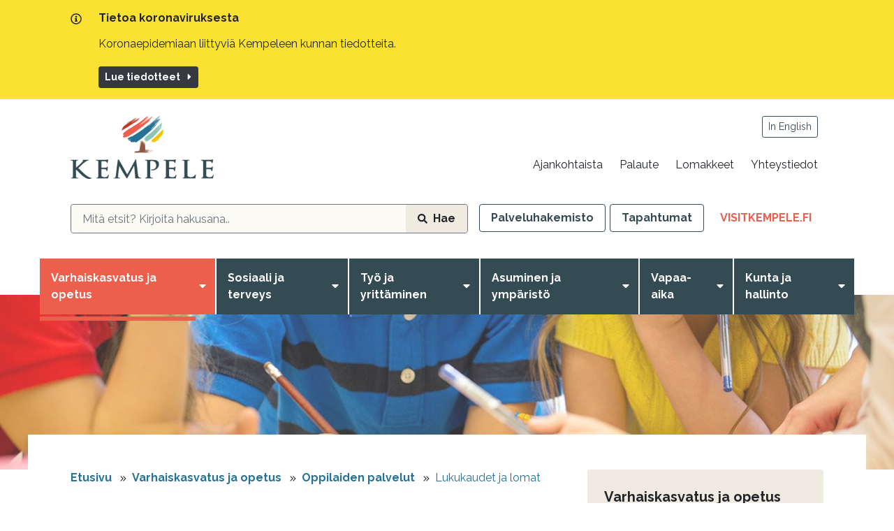

--- FILE ---
content_type: text/html; charset=UTF-8
request_url: http://kempele2020.sivuviidakko.fi/fi/varhaiskasvatus-ja-opetus/oppilaiden-palvelut/lukukaudet-ja-lomat.html
body_size: 24240
content:
<!doctype html>
<html lang="fi">
	<head>
		<meta charset="utf-8">
		<meta name="viewport" content="width=device-width, initial-scale=1, shrink-to-fit=no">
		
		<link rel="preconnect" href="https://code.jquery.com">
<link rel="preconnect" href="https://cdnjs.cloudflare.com">
<!-- <link rel="preconnect" href="https://maxcdn.bootstrapcdn.com"> -->
		<!-- <link rel="preload" href=""> -->
		<script>
	var TRANSLATIONS = {
		searchResultTypes: {
			'PAGE': 'Sivut',
			'NEWS': 'Uutiset',
			'EVENT': 'Tapahtumat',
			'PRODUCT': 'Järjestöt',
		},
		'noResults': 'Ei tuloksia',
		'download': 'Lataa tietokoneelle',
	};
</script>
		<script defer src="https://code.jquery.com/jquery-3.4.1.min.js" integrity="sha256-CSXorXvZcTkaix6Yvo6HppcZGetbYMGWSFlBw8HfCJo=" crossorigin="anonymous"></script>
<!-- Uncomment two scripts below if one of the following Bootstrap features is used: Alert, Carousel, Collapse, Navbar with collapse, Dropdown, Modal, Tooltip, ScrollSpy or checkbox/radio toggling via button -->
<script defer src="https://cdnjs.cloudflare.com/ajax/libs/popper.js/1.14.7/umd/popper.min.js" integrity="sha384-UO2eT0CpHqdSJQ6hJty5KVphtPhzWj9WO1clHTMGa3JDZwrnQq4sF86dIHNDz0W1" crossorigin="anonymous"></script>
<!--
<script defer src="https://stackpath.bootstrapcdn.com/bootstrap/4.3.0/js/bootstrap.min.js" integrity="sha384-7aThvCh9TypR7fIc2HV4O/nFMVCBwyIUKL8XCtKE+8xgCgl/PQGuFsvShjr74PBp" crossorigin="anonymous"></script>
-->
<script defer src="https://stackpath.bootstrapcdn.com/bootstrap/4.3.1/js/bootstrap.min.js" integrity="sha384-JjSmVgyd0p3pXB1rRibZUAYoIIy6OrQ6VrjIEaFf/nJGzIxFDsf4x0xIM+B07jRM" crossorigin="anonymous"></script>

<!--
<script defer src="https://cdn.jsdelivr.net/gh/fancyapps/fancybox@3.5.2/dist/jquery.fancybox.min.js"></script>
<script defer src="http://kempele2020.sivuviidakko.fi/media/layout/vendor/hypher/jquery.hypher.js"></script>
<script defer src="http://kempele2020.sivuviidakko.fi/media/layout/vendor/hypher/fi.js"></script>
-->

<script defer src="http://kempele2020.sivuviidakko.fi/media/layout/js/vendor/magnificpopup/popup-with-ajax.js"></script>

<script defer src="http://kempele2020.sivuviidakko.fi/media/layout/vendor/ab-datepicker-master/js/locales/fi.min.js"></script>
<script defer src="http://kempele2020.sivuviidakko.fi/media/layout/vendor/ab-datepicker-master/js/datepicker.min.js"></script>

<script defer src="http://kempele2020.sivuviidakko.fi/media/layout/kempele2020/vendor/slick/slick.min.js"></script>


<script defer src="http://kempele2020.sivuviidakko.fi/media/layout/kempele2020/build/js/main.js?_=1743402014"></script>
<script defer src="http://kempele2020.sivuviidakko.fi/media/layout/kempele2020/build/js/legacy.js?_=1743402014"></script>

		<link href="https://fonts.googleapis.com/css2?family=Raleway:wght@400;700&display=swap" rel="stylesheet">
<!--
<link rel="stylesheet" href="https://cdn.jsdelivr.net/gh/fancyapps/fancybox@3.5.2/dist/jquery.fancybox.min.css" />
-->

<link rel="stylesheet" href="http://kempele2020.sivuviidakko.fi/media/layout/vendor/ab-datepicker-master/css/datepicker.css">

<link rel="stylesheet" type="text/css" href="http://kempele2020.sivuviidakko.fi/media/layout/kempele2020/vendor/slick/slick.css"/>
<link rel="stylesheet" type="text/css" href="http://kempele2020.sivuviidakko.fi/media/layout/kempele2020/vendor/slick/slick-theme.css"/>

<link rel="stylesheet" href="http://kempele2020.sivuviidakko.fi/media/layout/js/vendor/magnificpopup/popup.css" />


<link rel="stylesheet" href="http://kempele2020.sivuviidakko.fi/media/layout/kempele2020/build/css/main.css?_=1743402014">
<link rel="stylesheet" href="http://kempele2020.sivuviidakko.fi/media/layout/kempele2020/build/css/print.css?_=1743402014" media="print">

		
		<link rel="apple-touch-icon" sizes="57x57" href="http://kempele2020.sivuviidakko.fi/media/layout/img/2020-kempele-favicon/apple-icon-57x57.png">
<link rel="apple-touch-icon" sizes="60x60" href="http://kempele2020.sivuviidakko.fi/media/layout/img/2020-kempele-favicon/apple-icon-60x60.png">
<link rel="apple-touch-icon" sizes="72x72" href="http://kempele2020.sivuviidakko.fi/media/layout/img/2020-kempele-favicon/apple-icon-72x72.png">
<link rel="apple-touch-icon" sizes="76x76" href="http://kempele2020.sivuviidakko.fi/media/layout/img/2020-kempele-favicon/apple-icon-76x76.png">
<link rel="apple-touch-icon" sizes="114x114" href="http://kempele2020.sivuviidakko.fi/media/layout/img/2020-kempele-favicon/apple-icon-114x114.png">
<link rel="apple-touch-icon" sizes="120x120" href="http://kempele2020.sivuviidakko.fi/media/layout/img/2020-kempele-favicon/apple-icon-120x120.png">
<link rel="apple-touch-icon" sizes="144x144" href="http://kempele2020.sivuviidakko.fi/media/layout/img/2020-kempele-favicon/apple-icon-144x144.png">
<link rel="apple-touch-icon" sizes="152x152" href="http://kempele2020.sivuviidakko.fi/media/layout/img/2020-kempele-favicon/apple-icon-152x152.png">
<link rel="apple-touch-icon" sizes="180x180" href="http://kempele2020.sivuviidakko.fi/media/layout/img/2020-kempele-favicon/apple-icon-180x180.png">
<link rel="icon" type="image/png" sizes="192x192"  href="http://kempele2020.sivuviidakko.fi/media/layout/img/2020-kempele-favicon/android-icon-192x192.png">
<link rel="icon" type="image/png" sizes="32x32" href="http://kempele2020.sivuviidakko.fi/media/layout/img/2020-kempele-favicon/favicon-32x32.png">
<link rel="icon" type="image/png" sizes="96x96" href="http://kempele2020.sivuviidakko.fi/media/layout/img/2020-kempele-favicon/favicon-96x96.png">
<link rel="icon" type="image/png" sizes="16x16" href="http://kempele2020.sivuviidakko.fi/media/layout/img/2020-kempele-favicon/favicon-16x16.png">
<link rel="manifest" href="http://kempele2020.sivuviidakko.fi/media/layout/img/2020-kempele-favicon/manifest.json">
<meta name="msapplication-TileColor" content="#ffffff">
<meta name="msapplication-TileImage" content="/media/layout/img/2020-kempele-favicon/ms-icon-144x144.png">
<meta name="theme-color" content="#ffffff">

		<title>Lukukaudet ja lomat - Kempeleen kunta</title>            
		<meta name="description" content="">
		<meta property="og:site_name" content="Kempeleen kunta">
		<meta property="og:url" content="http://kempele2020.sivuviidakko.fi/fi/varhaiskasvatus-ja-opetus/oppilaiden-palvelut/lukukaudet-ja-lomat.html">
		<meta property="og:title" content="Lukukaudet ja lomat - Kempeleen kunta">
		<meta property="og:description" content="">
		<!--<meta property="og:image" content="http://kempele2020.sivuviidakko.fi/media/layout/img/logo.png">-->
		
		<!--<meta name="twitter:site" content="@sitename">
		<meta name="twitter:creator" content="@sitename">
		<meta name="twitter:image" content="http://kempele2020.sivuviidakko.fi/media/layout/img/logo.png">-->
		<meta name="twitter:title" content="Lukukaudet ja lomat - Kempeleen kunta">
		<meta name="twitter:description" content="">
		<meta name="twitter:url" content="http://kempele2020.sivuviidakko.fi/fi/varhaiskasvatus-ja-opetus/oppilaiden-palvelut/lukukaudet-ja-lomat.html">
		<meta name="twitter:domain" content="http://kempele2020.sivuviidakko.fi">
		
		<meta http-equiv="Content-Type" content="text/html; charset=UTF-8" />
<link rel="canonical" href="http://kempele2020.sivuviidakko.fi/fi/varhaiskasvatus-ja-opetus/oppilaiden-palvelut/lukukaudet-ja-lomat.html" />
<meta name="robots" content="noindex, follow" />
						

	</head>
	<body>
		<header class="site-header">
			<div class="bg-warning py-3">
	<div class="container container-slim d-flex">
		<div class="mr-4"><i class="far fa-info-circle"></i></div>
		<div>
			<p class="h6">Tietoa koronaviruksesta</p>
			<p>Koronaepidemiaan liittyviä Kempeleen kunnan tiedotteita.</p>
			
				<a class="btn btn-sm btn-dark mr-sm-5 my-xs-2 mt-1" href="http://kempele2020.sivuviidakko.fi/fi/tietoa-koronaepidemiaan-liittyvista-toimenpiteista.html">Lue tiedotteet<i class="fas fa-caret-down fa-rotate-270 ml-2"></i></a>
			
			
			
			
			
		</div>
	</div>
</div>

<a href="#site-main" class="btn btn-primary d-print-none js-smooth-scroll-anchor-link px-lg-5 skip-link">
	Siirry pääsisältöön</a>

<nav aria-label="Ylävalikko" class="d-lg-block d-none">
	<div class="container container-slim d-flex justify-content-between mb-4half mt-4">
		<div><div class="logo-wrapper">
	<a href="https://www.kempele.fi/etusivu.html">
		<img class="lazyload" src="http://kempele2020.sivuviidakko.fi/media/2020-kempele/kuvat/logo/cache/kempele_logo_tumma-300x300.png" alt="etusivu" />
	</a>
</div>

<div class="d-none">
	Lisätietoa
</div></div>
		<div class="d-flex flex-column justify-content-between">
			<div class="text-right mr-2">
							<a class="btn btn-outline-primary btn-sm font-weight-normal text-muted" href="#">In English</a>
						</div>
			<div>
				
<ul class="d-flex list-unstyled mb-0">
<li class="ml-2">
	<a class="text-decoration-none d-block p-2 hover-underline text-body hover-primary" href="http://kempele2020.sivuviidakko.fi/fi/ajankohtaista.html">
		Ajankohtaista
	</a>
</li>
<li class="ml-2">
	<a class="text-decoration-none d-block p-2 hover-underline text-body hover-primary" href="http://kempele2020.sivuviidakko.fi/fi/palaute.html">
		Palaute
	</a>
</li>
<li class="ml-2">
	<a class="text-decoration-none d-block p-2 hover-underline text-body hover-primary" href="http://kempele2020.sivuviidakko.fi/fi/lomakkeet.html">
		Lomakkeet
	</a>
</li>
<li class="ml-2">
	<a class="text-decoration-none d-block p-2 hover-underline text-body hover-primary" href="http://kempele2020.sivuviidakko.fi/fi/yhteystiedot.html">
		Yhteystiedot
	</a>
</li>

</ul>
			</div>
		</div>
	</div>
	<div class="container container-slim d-flex my-4half">
	
		<form class="autocomplete-form position-relative mr-3 flex-fill border-radius-4px border-gray600 d-flex border-1px border-all" action="http://kempele2020.sivuviidakko.fi/fi/hakusivu.html">
			<input type="hidden" name="type[]" value="PAGE">
			<input type="hidden" name="type[]" value="NEWS">
			<input type="hidden" name="type[]" value="EVENT">
			<input type="hidden" name="type[]" value="PRODUCT">
			<input class="js-search-autocomplete bg-brown-light form-control border-0" aria-label="hakukenttä" type="search" placeholder="Mitä etsit? Kirjoita hakusana.." name="q"  data-container="#autocompleteResults"  data-ajax-url="http://kempele2020.sivuviidakko.fi/fi/cms/ajax.html?block=6" autocomplete="off" />
			<button class="border-radius-4px-right btn bg-brown-medium d-flex align-items-center">
				<i class="fas fa-search fa-sm mr-2"></i>
				Hae			</button>
			<div id="autocompleteResults" class="SearchAutocomplete px-2half pb-2half js-search-autocomplete-container" style="display: none;">
				<div class="SearchAutocomplete__Container js-search-autocomplete-results">

				</div>
				<div class="SearchAutocomplete__Footer mt-2half mx-2half">
					<button class="btn btn-primary js-search-autocomplete-button">Kaikki hakutulokset<i class="fas fa-caret-down fa-rotate-270 ml-2"></i></button>
				</div>
			</div>
		</form>
		
		
<ul class="list-unstyled d-flex mb-0">
<li class="">
	<a href="http://kempele2020.sivuviidakko.fi/fi/palveluhakemisto.html" class="btn btn-outline-primary">
		Palveluhakemisto
		
	</a>
</li>
<li class="ml-1half">
	<a href="http://kempele2020.sivuviidakko.fi/fi/tapahtumat.html" class="btn btn-outline-primary">
		Tapahtumat
		
	</a>
</li>
<li class="ml-1half">
	<a href="http://kempele2020.sivuviidakko.fi/fi/visitkempele.fi.html" class="btn text-uppercase text-success" target="_blank" rel="noopener">
		VisitKempele.fi
		<span class="sr-only">, Linkki avautuu uuteen välilehteen</span>
	</a>
</li>

</ul>
	</div>
</nav>

<!--
<div class="container position-relative nav-desktop-submenu-bg js-nav-desktop-submenu-bg">
</div>
-->
<div class="position-relative z-index-high">
	<div class="container container-wide px-0 d-lg-block d-none">
		
<nav aria-label="Päävalikko" class="nav-desktop">
	<ul class="list-unstyled mb-0 d-flex justify-content-center">
	
<li class="first current level1 hasSubItems d-flex desktop-nav-bg-hover js-nav-desktop-li-hover">
	<a aria-expanded="false" class="nav-desktop__current-level1-link js-menu-parent-link position-relative d-block font-weight-bold py-3 pl-3 pr-1 text-decoration-none text-white" href="http://kempele2020.sivuviidakko.fi/fi/varhaiskasvatus-ja-opetus.html">
		Varhaiskasvatus ja opetus
		<span class="triangle position-absolute" style="display: none;"></span>
	</a>
	
	<button aria-label="Avaa valikko" aria-haspopup="true" aria-expanded="false" class="js-open-submenu-btn flip-angle-y border-radius-0 btn pl-1 pr-2half text-white"><i class="icon fas fa-caret-down"></i></button>
	
	
		<ul class="js-submenu position-absolute container mx-auto row mx-0 py-5 bg-gray100 nav-desktop__menu-level2 list-unstyled mb-0" style="display: none;">



<li class="first level2 hasSubItems col-3 mb-4half">
	<a class="d-block h5 text-decoration-none text-body hover-underline" href="http://kempele2020.sivuviidakko.fi/fi/varhaiskasvatus-ja-opetus/varhaiskasvatus.html">Varhaiskasvatus</a>
	
		<ul class="list-unstyled mb-0">





	<li class="first level3">
		<a class="d-flex text-decoration-none py-1 hover-underline" href="http://kempele2020.sivuviidakko.fi/fi/varhaiskasvatus-ja-opetus/varhaiskasvatus/ajankohtaista.html">
			<i class="fas fa-caret-down mr-2 mt-1 fa-rotate-270 text-body"></i>Ajankohtaista
		</a>
		
	</li>





	<li class="level3">
		<a class="d-flex text-decoration-none py-1 hover-underline" href="http://kempele2020.sivuviidakko.fi/fi/varhaiskasvatus-ja-opetus/varhaiskasvatus/varhaiskasvatuspaikan-hakeminen-ja-irtisanominen.html">
			<i class="fas fa-caret-down mr-2 mt-1 fa-rotate-270 text-body"></i>Varhaiskasvatuspaikan hakeminen ja irtisanominen
		</a>
		
	</li>





	<li class="level3">
		<a class="d-flex text-decoration-none py-1 hover-underline" href="http://kempele2020.sivuviidakko.fi/fi/varhaiskasvatus-ja-opetus/varhaiskasvatus/asioi-verkossa.html">
			<i class="fas fa-caret-down mr-2 mt-1 fa-rotate-270 text-body"></i>Asioi verkossa
		</a>
		
	</li>





	<li class="level3">
		<a class="d-flex text-decoration-none py-1 hover-underline" href="http://kempele2020.sivuviidakko.fi/fi/varhaiskasvatus-ja-opetus/varhaiskasvatus/varhaiskasvatusmaksut.html">
			<i class="fas fa-caret-down mr-2 mt-1 fa-rotate-270 text-body"></i>Varhaiskasvatusmaksut
		</a>
		
	</li>





	<li class="level3">
		<a class="d-flex text-decoration-none py-1 hover-underline" href="http://kempele2020.sivuviidakko.fi/fi/varhaiskasvatus-ja-opetus/varhaiskasvatus/avoin-varhaiskasvatus.html">
			<i class="fas fa-caret-down mr-2 mt-1 fa-rotate-270 text-body"></i>Avoin varhaiskasvatus
		</a>
		
	</li>





	<li class="level3">
		<a class="d-flex text-decoration-none py-1 hover-underline" href="http://kempele2020.sivuviidakko.fi/fi/varhaiskasvatus-ja-opetus/varhaiskasvatus/esiopetus.html">
			<i class="fas fa-caret-down mr-2 mt-1 fa-rotate-270 text-body"></i>Esiopetus
		</a>
		
	</li>





	<li class="level3">
		<a class="d-flex text-decoration-none py-1 hover-underline" href="http://kempele2020.sivuviidakko.fi/fi/varhaiskasvatus-ja-opetus/varhaiskasvatus/paivakodit.html">
			<i class="fas fa-caret-down mr-2 mt-1 fa-rotate-270 text-body"></i>Päiväkodit
		</a>
		
	</li>





	<li class="level3">
		<a class="d-flex text-decoration-none py-1 hover-underline" href="http://kempele2020.sivuviidakko.fi/fi/varhaiskasvatus-ja-opetus/varhaiskasvatus/perhepaivahoito.html">
			<i class="fas fa-caret-down mr-2 mt-1 fa-rotate-270 text-body"></i>Perhepäivähoito
		</a>
		
	</li>





	<li class="level3">
		<a class="d-flex text-decoration-none py-1 hover-underline" href="http://kempele2020.sivuviidakko.fi/fi/varhaiskasvatus-ja-opetus/varhaiskasvatus/yo-ilta-ja-viikonloppuhoito.html">
			<i class="fas fa-caret-down mr-2 mt-1 fa-rotate-270 text-body"></i>Yö-, ilta- ja viikonloppuhoito
		</a>
		
	</li>





	<li class="level3">
		<a class="d-flex text-decoration-none py-1 hover-underline" href="http://kempele2020.sivuviidakko.fi/fi/varhaiskasvatus-ja-opetus/varhaiskasvatus/erityisvarhaiskasvatus.html">
			<i class="fas fa-caret-down mr-2 mt-1 fa-rotate-270 text-body"></i>Erityisvarhaiskasvatus
		</a>
		
	</li>





	<li class="level3">
		<a class="d-flex text-decoration-none py-1 hover-underline" href="http://kempele2020.sivuviidakko.fi/fi/varhaiskasvatus-ja-opetus/varhaiskasvatus/varhaiskasvatuksen-perhetyo.html">
			<i class="fas fa-caret-down mr-2 mt-1 fa-rotate-270 text-body"></i>Varhaiskasvatuksen perhetyö
		</a>
		
	</li>





	<li class="level3">
		<a class="d-flex text-decoration-none py-1 hover-underline" href="http://kempele2020.sivuviidakko.fi/fi/varhaiskasvatus-ja-opetus/varhaiskasvatus/paivakotihoidon-palvelutakuu.html">
			<i class="fas fa-caret-down mr-2 mt-1 fa-rotate-270 text-body"></i>Päiväkotihoidon palvelutakuu
		</a>
		
	</li>





	<li class="level3">
		<a class="d-flex text-decoration-none py-1 hover-underline" href="http://kempele2020.sivuviidakko.fi/fi/varhaiskasvatus-ja-opetus/varhaiskasvatus/yksityinen-varhaiskasvatus.html">
			<i class="fas fa-caret-down mr-2 mt-1 fa-rotate-270 text-body"></i>Yksityinen varhaiskasvatus
		</a>
		
	</li>





	<li class="level3">
		<a class="d-flex text-decoration-none py-1 hover-underline" href="http://kempele2020.sivuviidakko.fi/fi/varhaiskasvatus-ja-opetus/varhaiskasvatus/kotihoidon-tuki.html">
			<i class="fas fa-caret-down mr-2 mt-1 fa-rotate-270 text-body"></i>Kotihoidon tuki
		</a>
		
	</li>





	<li class="last level3">
		<a class="d-flex text-decoration-none py-1 hover-underline" href="http://kempele2020.sivuviidakko.fi/fi/varhaiskasvatus-ja-opetus/varhaiskasvatus/varhaiskasvatuksen-hallinnon-yhteystiedot.html">
			<i class="fas fa-caret-down mr-2 mt-1 fa-rotate-270 text-body"></i>Varhaiskasvatuksen hallinnon yhteystiedot
		</a>
		
	</li>

	</ul>

</li>





<li class="level2 hasSubItems col-3 mb-4half">
	<a class="d-block h5 text-decoration-none text-body hover-underline" href="http://kempele2020.sivuviidakko.fi/fi/varhaiskasvatus-ja-opetus/perusopetus.html">Perusopetus</a>
	
		<ul class="list-unstyled mb-0">





	<li class="first level3">
		<a class="d-flex text-decoration-none py-1 hover-underline" href="http://kempele2020.sivuviidakko.fi/fi/varhaiskasvatus-ja-opetus/perusopetus/ajankohtaista.html">
			<i class="fas fa-caret-down mr-2 mt-1 fa-rotate-270 text-body"></i>Ajankohtaista
		</a>
		
	</li>





	<li class="level3">
		<a class="d-flex text-decoration-none py-1 hover-underline" href="http://kempele2020.sivuviidakko.fi/fi/varhaiskasvatus-ja-opetus/perusopetus/wilma.html">
			<i class="fas fa-caret-down mr-2 mt-1 fa-rotate-270 text-body"></i>Wilma
		</a>
		
	</li>





	<li class="level3">
		<a class="d-flex text-decoration-none py-1 hover-underline" href="http://kempele2020.sivuviidakko.fi/fi/varhaiskasvatus-ja-opetus/perusopetus/lahikoulu-mihin-kouluun.html">
			<i class="fas fa-caret-down mr-2 mt-1 fa-rotate-270 text-body"></i>Lähikoulu - Mihin kouluun?
		</a>
		
	</li>





	<li class="level3">
		<a class="d-flex text-decoration-none py-1 hover-underline" href="http://kempele2020.sivuviidakko.fi/fi/varhaiskasvatus-ja-opetus/perusopetus/aamu-ja-iltapaivatoiminta.html">
			<i class="fas fa-caret-down mr-2 mt-1 fa-rotate-270 text-body"></i>Aamu- ja iltapäivätoiminta
		</a>
		
	</li>





	<li class="level3">
		<a class="d-flex text-decoration-none py-1 hover-underline" href="http://kempele2020.sivuviidakko.fi/fi/varhaiskasvatus-ja-opetus/perusopetus/opetussuunnitelmat-ja-hyvan-kasvun-ohjelma.html">
			<i class="fas fa-caret-down mr-2 mt-1 fa-rotate-270 text-body"></i>Opetussuunnitelmat ja Hyvän kasvun ohjelma
		</a>
		
	</li>





	<li class="level3">
		<a class="d-flex text-decoration-none py-1 hover-underline" href="http://kempele2020.sivuviidakko.fi/fi/varhaiskasvatus-ja-opetus/perusopetus/ketolanperan-koulu.html">
			<i class="fas fa-caret-down mr-2 mt-1 fa-rotate-270 text-body"></i>Ketolanperän koulu
		</a>
		
	</li>





	<li class="level3">
		<a class="d-flex text-decoration-none py-1 hover-underline" href="http://kempele2020.sivuviidakko.fi/fi/varhaiskasvatus-ja-opetus/perusopetus/kirkonkylan-koulu.html">
			<i class="fas fa-caret-down mr-2 mt-1 fa-rotate-270 text-body"></i>Kirkonkylän koulu
		</a>
		
	</li>





	<li class="level3">
		<a class="d-flex text-decoration-none py-1 hover-underline" href="http://kempele2020.sivuviidakko.fi/fi/varhaiskasvatus-ja-opetus/perusopetus/linnakankaan-koulu.html">
			<i class="fas fa-caret-down mr-2 mt-1 fa-rotate-270 text-body"></i>Linnakankaan koulu
		</a>
		
	</li>





	<li class="level3">
		<a class="d-flex text-decoration-none py-1 hover-underline" href="http://kempele2020.sivuviidakko.fi/fi/varhaiskasvatus-ja-opetus/perusopetus/santamaen-koulu.html">
			<i class="fas fa-caret-down mr-2 mt-1 fa-rotate-270 text-body"></i>Santamäen koulu
		</a>
		
	</li>





	<li class="last level3">
		<a class="d-flex text-decoration-none py-1 hover-underline" href="http://kempele2020.sivuviidakko.fi/fi/varhaiskasvatus-ja-opetus/perusopetus/ylikylan-koulu.html">
			<i class="fas fa-caret-down mr-2 mt-1 fa-rotate-270 text-body"></i>Ylikylän koulu
		</a>
		
	</li>

	</ul>

</li>





<li class="level2 hasSubItems col-3 mb-4half">
	<a class="d-block h5 text-decoration-none text-body hover-underline" href="http://kempele2020.sivuviidakko.fi/fi/varhaiskasvatus-ja-opetus/lukio.html">Lukio</a>
	
		<ul class="list-unstyled mb-0">





	<li class="first level3">
		<a class="d-flex text-decoration-none py-1 hover-underline" href="http://kempele2020.sivuviidakko.fi/fi/varhaiskasvatus-ja-opetus/lukio/ajankohtaista.html">
			<i class="fas fa-caret-down mr-2 mt-1 fa-rotate-270 text-body"></i>Ajankohtaista
		</a>
		
	</li>





	<li class="level3">
		<a class="d-flex text-decoration-none py-1 hover-underline" href="http://kempele2020.sivuviidakko.fi/fi/varhaiskasvatus-ja-opetus/lukio/opiskelu.html">
			<i class="fas fa-caret-down mr-2 mt-1 fa-rotate-270 text-body"></i>Opiskelu
		</a>
		
	</li>





	<li class="level3">
		<a class="d-flex text-decoration-none py-1 hover-underline" href="http://kempele2020.sivuviidakko.fi/fi/varhaiskasvatus-ja-opetus/lukio/tietoja-kempeleen-lukiosta.html">
			<i class="fas fa-caret-down mr-2 mt-1 fa-rotate-270 text-body"></i>Tietoja Kempeleen lukiosta
		</a>
		
	</li>





	<li class="level3">
		<a class="d-flex text-decoration-none py-1 hover-underline" href="http://kempele2020.sivuviidakko.fi/fi/varhaiskasvatus-ja-opetus/lukio/henkilokunta.html">
			<i class="fas fa-caret-down mr-2 mt-1 fa-rotate-270 text-body"></i>Henkilökunta
		</a>
		
	</li>





	<li class="level3">
		<a class="d-flex text-decoration-none py-1 hover-underline" href="http://kempele2020.sivuviidakko.fi/fi/varhaiskasvatus-ja-opetus/lukio/yleista.html">
			<i class="fas fa-caret-down mr-2 mt-1 fa-rotate-270 text-body"></i>Yleistä
		</a>
		
	</li>





	<li class="last level3">
		<a class="d-flex text-decoration-none py-1 hover-underline" href="http://kempele2020.sivuviidakko.fi/fi/varhaiskasvatus-ja-opetus/lukio/kansainvalisyys.html">
			<i class="fas fa-caret-down mr-2 mt-1 fa-rotate-270 text-body"></i>Kansainvälisyys
		</a>
		
	</li>

	</ul>

</li>





<li class="current level2 hasSubItems col-3 mb-4half">
	<a class="d-block h5 text-decoration-none text-body hover-underline" href="http://kempele2020.sivuviidakko.fi/fi/varhaiskasvatus-ja-opetus/oppilaiden-palvelut.html">Oppilaiden palvelut</a>
	
		<ul class="list-unstyled mb-0">





	<li class="first current level3">
		<a class="d-flex text-decoration-none py-1 hover-underline" href="http://kempele2020.sivuviidakko.fi/fi/varhaiskasvatus-ja-opetus/oppilaiden-palvelut/lukukaudet-ja-lomat.html">
			<i class="fas fa-caret-down mr-2 mt-1 fa-rotate-270 text-body"></i>Lukukaudet ja lomat
		</a>
		
	</li>





	<li class="level3">
		<a class="d-flex text-decoration-none py-1 hover-underline" href="http://kempele2020.sivuviidakko.fi/fi/varhaiskasvatus-ja-opetus/oppilaiden-palvelut/ruokalistat-ateria-ja-puhdistuspalvelut.html">
			<i class="fas fa-caret-down mr-2 mt-1 fa-rotate-270 text-body"></i>Ruokalistat; ateria- ja puhdistuspalvelut
		</a>
		
	</li>





	<li class="level3">
		<a class="d-flex text-decoration-none py-1 hover-underline" href="http://kempele2020.sivuviidakko.fi/fi/varhaiskasvatus-ja-opetus/oppilaiden-palvelut/opiskeluhuollon-kuraattori-ja-psykologipalvelut.html">
			<i class="fas fa-caret-down mr-2 mt-1 fa-rotate-270 text-body"></i>Opiskeluhuollon kuraattori- ja psykologipalvelut
		</a>
		
	</li>





	<li class="level3">
		<a class="d-flex text-decoration-none py-1 hover-underline" href="http://kempele2020.sivuviidakko.fi/fi/varhaiskasvatus-ja-opetus/oppilaiden-palvelut/koulumatkat.html">
			<i class="fas fa-caret-down mr-2 mt-1 fa-rotate-270 text-body"></i>Koulumatkat
		</a>
		
	</li>





	<li class="level3">
		<a class="d-flex text-decoration-none py-1 hover-underline" href="http://kempele2020.sivuviidakko.fi/fi/varhaiskasvatus-ja-opetus/oppilaiden-palvelut/koulu-ja-opiskeluterveydenhuolto.html">
			<i class="fas fa-caret-down mr-2 mt-1 fa-rotate-270 text-body"></i>Koulu- ja opiskeluterveydenhuolto
		</a>
		
	</li>





	<li class="last level3">
		<a class="d-flex text-decoration-none py-1 hover-underline" href="http://kempele2020.sivuviidakko.fi/fi/varhaiskasvatus-ja-opetus/oppilaiden-palvelut/koulutapaturmat.html">
			<i class="fas fa-caret-down mr-2 mt-1 fa-rotate-270 text-body"></i>Koulutapaturmat
		</a>
		
	</li>

	</ul>

</li>





<li class="last level2 col-3 mb-4half">
	<a class="d-block h5 text-decoration-none text-body hover-underline" href="http://kempele2020.sivuviidakko.fi/fi/varhaiskasvatus-ja-opetus/ammattiopisto.html">Ammattiopisto</a>
	
</li>



	</ul>

	
</li>





<li class="level1 hasSubItems d-flex desktop-nav-bg-hover js-nav-desktop-li-hover">
	<a aria-expanded="false" class="js-menu-parent-link position-relative d-block font-weight-bold py-3 pl-3 pr-1 text-decoration-none text-white" href="http://kempele2020.sivuviidakko.fi/fi/sosiaali-ja-terveys.html">
		Sosiaali ja terveys
		<span class="triangle position-absolute" style="display: none;"></span>
	</a>
	
	<button aria-label="Avaa valikko" aria-haspopup="true" aria-expanded="false" class="js-open-submenu-btn flip-angle-y border-radius-0 btn pl-1 pr-2half text-white"><i class="icon fas fa-caret-down"></i></button>
	
	
		<ul class="js-submenu position-absolute container mx-auto row mx-0 py-5 bg-gray100 nav-desktop__menu-level2 list-unstyled mb-0" style="display: none;">



<li class="first level2 hasSubItems col-3 mb-4half">
	<a class="d-block h5 text-decoration-none text-body hover-underline" href="http://kempele2020.sivuviidakko.fi/fi/sosiaali-ja-terveys/terveyspalvelut.html">Terveyspalvelut</a>
	
		<ul class="list-unstyled mb-0">





	<li class="first level3">
		<a class="d-flex text-decoration-none py-1 hover-underline" href="http://kempele2020.sivuviidakko.fi/fi/sosiaali-ja-terveys/terveyspalvelut/asiakasmaksut.html">
			<i class="fas fa-caret-down mr-2 mt-1 fa-rotate-270 text-body"></i>Asiakasmaksut
		</a>
		
	</li>





	<li class="level3">
		<a class="d-flex text-decoration-none py-1 hover-underline" href="http://kempele2020.sivuviidakko.fi/fi/sosiaali-ja-terveys/terveyspalvelut/asiakkaan-ja-potilaan-oikeudet.html">
			<i class="fas fa-caret-down mr-2 mt-1 fa-rotate-270 text-body"></i>Asiakkaan ja potilaan oikeudet
		</a>
		
	</li>





	<li class="level3">
		<a class="d-flex text-decoration-none py-1 hover-underline" href="http://kempele2020.sivuviidakko.fi/fi/sosiaali-ja-terveys/terveyspalvelut/fysioterapia.html">
			<i class="fas fa-caret-down mr-2 mt-1 fa-rotate-270 text-body"></i>Fysioterapia
		</a>
		
	</li>





	<li class="level3">
		<a class="d-flex text-decoration-none py-1 hover-underline" href="http://kempele2020.sivuviidakko.fi/fi/sosiaali-ja-terveys/terveyspalvelut/hoitotarvikejakelu.html">
			<i class="fas fa-caret-down mr-2 mt-1 fa-rotate-270 text-body"></i>Hoitotarvikejakelu
		</a>
		
	</li>





	<li class="level3">
		<a class="d-flex text-decoration-none py-1 hover-underline" href="http://kempele2020.sivuviidakko.fi/fi/sosiaali-ja-terveys/terveyspalvelut/laboratorio-ja-rontgen.html">
			<i class="fas fa-caret-down mr-2 mt-1 fa-rotate-270 text-body"></i>Laboratorio ja röntgen
		</a>
		
	</li>





	<li class="level3">
		<a class="d-flex text-decoration-none py-1 hover-underline" href="http://kempele2020.sivuviidakko.fi/fi/sosiaali-ja-terveys/terveyspalvelut/mielenterveys-ja-perheneuvolapalvelut.html">
			<i class="fas fa-caret-down mr-2 mt-1 fa-rotate-270 text-body"></i>Mielenterveys- ja perheneuvolapalvelut
		</a>
		
	</li>





	<li class="level3">
		<a class="d-flex text-decoration-none py-1 hover-underline" href="http://kempele2020.sivuviidakko.fi/fi/sosiaali-ja-terveys/terveyspalvelut/puheterapia.html">
			<i class="fas fa-caret-down mr-2 mt-1 fa-rotate-270 text-body"></i>Puheterapia
		</a>
		
	</li>





	<li class="level3">
		<a class="d-flex text-decoration-none py-1 hover-underline" href="http://kempele2020.sivuviidakko.fi/fi/sosiaali-ja-terveys/terveyspalvelut/paihdepalvelut.html">
			<i class="fas fa-caret-down mr-2 mt-1 fa-rotate-270 text-body"></i>Päihdepalvelut
		</a>
		
	</li>





	<li class="level3">
		<a class="d-flex text-decoration-none py-1 hover-underline" href="http://kempele2020.sivuviidakko.fi/fi/sosiaali-ja-terveys/terveyspalvelut/paivystys.html">
			<i class="fas fa-caret-down mr-2 mt-1 fa-rotate-270 text-body"></i>Päivystys
		</a>
		
	</li>





	<li class="level3">
		<a class="d-flex text-decoration-none py-1 hover-underline" href="http://kempele2020.sivuviidakko.fi/fi/sosiaali-ja-terveys/terveyspalvelut/sairaala.html">
			<i class="fas fa-caret-down mr-2 mt-1 fa-rotate-270 text-body"></i>Sairaala
		</a>
		
	</li>





	<li class="level3">
		<a class="d-flex text-decoration-none py-1 hover-underline" href="http://kempele2020.sivuviidakko.fi/fi/sosiaali-ja-terveys/terveyspalvelut/suun-terveydenhoito.html">
			<i class="fas fa-caret-down mr-2 mt-1 fa-rotate-270 text-body"></i>Suun terveydenhoito
		</a>
		
	</li>





	<li class="level3">
		<a class="d-flex text-decoration-none py-1 hover-underline" href="http://kempele2020.sivuviidakko.fi/fi/sosiaali-ja-terveys/terveyspalvelut/terveydenhoito.html">
			<i class="fas fa-caret-down mr-2 mt-1 fa-rotate-270 text-body"></i>Terveydenhoito
		</a>
		
	</li>





	<li class="level3">
		<a class="d-flex text-decoration-none py-1 hover-underline" href="http://kempele2020.sivuviidakko.fi/fi/sosiaali-ja-terveys/terveyspalvelut/toimintaterapia.html">
			<i class="fas fa-caret-down mr-2 mt-1 fa-rotate-270 text-body"></i>Toimintaterapia
		</a>
		
	</li>





	<li class="level3">
		<a class="d-flex text-decoration-none py-1 hover-underline" href="http://kempele2020.sivuviidakko.fi/fi/sosiaali-ja-terveys/terveyspalvelut/tyoterveyshuolto.html">
			<i class="fas fa-caret-down mr-2 mt-1 fa-rotate-270 text-body"></i>Työterveyshuolto
		</a>
		
	</li>





	<li class="level3">
		<a class="d-flex text-decoration-none py-1 hover-underline" href="http://kempele2020.sivuviidakko.fi/fi/sosiaali-ja-terveys/terveyspalvelut/vastaanotto.html">
			<i class="fas fa-caret-down mr-2 mt-1 fa-rotate-270 text-body"></i>Vastaanotto
		</a>
		
	</li>





	<li class="last level3">
		<a class="d-flex text-decoration-none py-1 hover-underline" href="http://kempele2020.sivuviidakko.fi/fi/sosiaali-ja-terveys/terveyspalvelut/veteraanikuntoutus.html">
			<i class="fas fa-caret-down mr-2 mt-1 fa-rotate-270 text-body"></i>Veteraanikuntoutus
		</a>
		
	</li>

	</ul>

</li>





<li class="level2 hasSubItems col-3 mb-4half">
	<a class="d-block h5 text-decoration-none text-body hover-underline" href="http://kempele2020.sivuviidakko.fi/fi/sosiaali-ja-terveys/sosiaalipalvelut.html">Sosiaalipalvelut</a>
	
		<ul class="list-unstyled mb-0">





	<li class="first level3">
		<a class="d-flex text-decoration-none py-1 hover-underline" href="http://kempele2020.sivuviidakko.fi/fi/sosiaali-ja-terveys/sosiaalipalvelut/asiakkaan-oikeudet.html">
			<i class="fas fa-caret-down mr-2 mt-1 fa-rotate-270 text-body"></i>Asiakkaan oikeudet
		</a>
		
	</li>





	<li class="level3">
		<a class="d-flex text-decoration-none py-1 hover-underline" href="http://kempele2020.sivuviidakko.fi/fi/sosiaali-ja-terveys/sosiaalipalvelut/sosiaalityo.html">
			<i class="fas fa-caret-down mr-2 mt-1 fa-rotate-270 text-body"></i>Sosiaalityö
		</a>
		
	</li>





	<li class="level3">
		<a class="d-flex text-decoration-none py-1 hover-underline" href="http://kempele2020.sivuviidakko.fi/fi/sosiaali-ja-terveys/sosiaalipalvelut/lastenvalvoja.html">
			<i class="fas fa-caret-down mr-2 mt-1 fa-rotate-270 text-body"></i>Lastenvalvoja
		</a>
		
	</li>





	<li class="level3">
		<a class="d-flex text-decoration-none py-1 hover-underline" href="http://kempele2020.sivuviidakko.fi/fi/sosiaali-ja-terveys/sosiaalipalvelut/lastensuojelu.html">
			<i class="fas fa-caret-down mr-2 mt-1 fa-rotate-270 text-body"></i>Lastensuojelu
		</a>
		
	</li>





	<li class="level3">
		<a class="d-flex text-decoration-none py-1 hover-underline" href="http://kempele2020.sivuviidakko.fi/fi/sosiaali-ja-terveys/sosiaalipalvelut/toimeentulotuki.html">
			<i class="fas fa-caret-down mr-2 mt-1 fa-rotate-270 text-body"></i>Toimeentulotuki
		</a>
		
	</li>





	<li class="level3">
		<a class="d-flex text-decoration-none py-1 hover-underline" href="http://kempele2020.sivuviidakko.fi/fi/sosiaali-ja-terveys/sosiaalipalvelut/vammaispalvelut.html">
			<i class="fas fa-caret-down mr-2 mt-1 fa-rotate-270 text-body"></i>Vammaispalvelut
		</a>
		
	</li>





	<li class="level3">
		<a class="d-flex text-decoration-none py-1 hover-underline" href="http://kempele2020.sivuviidakko.fi/fi/sosiaali-ja-terveys/sosiaalipalvelut/sosiaalipaivystys.html">
			<i class="fas fa-caret-down mr-2 mt-1 fa-rotate-270 text-body"></i>Sosiaalipäivystys
		</a>
		
	</li>





	<li class="level3">
		<a class="d-flex text-decoration-none py-1 hover-underline" href="http://kempele2020.sivuviidakko.fi/fi/sosiaali-ja-terveys/sosiaalipalvelut/paihdepalvelut.html">
			<i class="fas fa-caret-down mr-2 mt-1 fa-rotate-270 text-body"></i>Päihdepalvelut
		</a>
		
	</li>





	<li class="last level3">
		<a class="d-flex text-decoration-none py-1 hover-underline" href="http://kempele2020.sivuviidakko.fi/fi/sosiaali-ja-terveys/sosiaalipalvelut/talous-ja-velkaneuvonta.html">
			<i class="fas fa-caret-down mr-2 mt-1 fa-rotate-270 text-body"></i>Talous- ja velkaneuvonta
		</a>
		
	</li>

	</ul>

</li>





<li class="level2 hasSubItems col-3 mb-4half">
	<a class="d-block h5 text-decoration-none text-body hover-underline" href="http://kempele2020.sivuviidakko.fi/fi/sosiaali-ja-terveys/ikaantyvien-palvelut.html">Ikääntyvien palvelut</a>
	
		<ul class="list-unstyled mb-0">





	<li class="first level3">
		<a class="d-flex text-decoration-none py-1 hover-underline" href="http://kempele2020.sivuviidakko.fi/fi/sosiaali-ja-terveys/ikaantyvien-palvelut/asiakkaan-oikeudet.html">
			<i class="fas fa-caret-down mr-2 mt-1 fa-rotate-270 text-body"></i>Asiakkaan oikeudet
		</a>
		
	</li>





	<li class="level3">
		<a class="d-flex text-decoration-none py-1 hover-underline" href="http://kempele2020.sivuviidakko.fi/fi/sosiaali-ja-terveys/ikaantyvien-palvelut/ikaihmisten-neuvola.html">
			<i class="fas fa-caret-down mr-2 mt-1 fa-rotate-270 text-body"></i>Ikäihmisten neuvola
		</a>
		
	</li>





	<li class="level3">
		<a class="d-flex text-decoration-none py-1 hover-underline" href="http://kempele2020.sivuviidakko.fi/fi/sosiaali-ja-terveys/ikaantyvien-palvelut/terveystarkastukset.html">
			<i class="fas fa-caret-down mr-2 mt-1 fa-rotate-270 text-body"></i>Terveystarkastukset
		</a>
		
	</li>





	<li class="level3">
		<a class="d-flex text-decoration-none py-1 hover-underline" href="http://kempele2020.sivuviidakko.fi/fi/sosiaali-ja-terveys/ikaantyvien-palvelut/tukipalvelut.html">
			<i class="fas fa-caret-down mr-2 mt-1 fa-rotate-270 text-body"></i>Tukipalvelut
		</a>
		
	</li>





	<li class="level3">
		<a class="d-flex text-decoration-none py-1 hover-underline" href="http://kempele2020.sivuviidakko.fi/fi/sosiaali-ja-terveys/ikaantyvien-palvelut/kotihoito.html">
			<i class="fas fa-caret-down mr-2 mt-1 fa-rotate-270 text-body"></i>Kotihoito
		</a>
		
	</li>





	<li class="level3">
		<a class="d-flex text-decoration-none py-1 hover-underline" href="http://kempele2020.sivuviidakko.fi/fi/sosiaali-ja-terveys/ikaantyvien-palvelut/omaishoito.html">
			<i class="fas fa-caret-down mr-2 mt-1 fa-rotate-270 text-body"></i>Omaishoito
		</a>
		
	</li>





	<li class="level3">
		<a class="d-flex text-decoration-none py-1 hover-underline" href="http://kempele2020.sivuviidakko.fi/fi/sosiaali-ja-terveys/ikaantyvien-palvelut/perhehoito.html">
			<i class="fas fa-caret-down mr-2 mt-1 fa-rotate-270 text-body"></i>Perhehoito
		</a>
		
	</li>





	<li class="level3">
		<a class="d-flex text-decoration-none py-1 hover-underline" href="http://kempele2020.sivuviidakko.fi/fi/sosiaali-ja-terveys/ikaantyvien-palvelut/vuorohoito.html">
			<i class="fas fa-caret-down mr-2 mt-1 fa-rotate-270 text-body"></i>Vuorohoito
		</a>
		
	</li>





	<li class="level3">
		<a class="d-flex text-decoration-none py-1 hover-underline" href="http://kempele2020.sivuviidakko.fi/fi/sosiaali-ja-terveys/ikaantyvien-palvelut/tehostettu-palveluasuminen.html">
			<i class="fas fa-caret-down mr-2 mt-1 fa-rotate-270 text-body"></i>Tehostettu palveluasuminen
		</a>
		
	</li>





	<li class="last level3">
		<a class="d-flex text-decoration-none py-1 hover-underline" href="http://kempele2020.sivuviidakko.fi/fi/sosiaali-ja-terveys/ikaantyvien-palvelut/asiakasmaksut.html">
			<i class="fas fa-caret-down mr-2 mt-1 fa-rotate-270 text-body"></i>Asiakasmaksut
		</a>
		
	</li>

	</ul>

</li>





<li class="level2 hasSubItems col-3 mb-4half">
	<a class="d-block h5 text-decoration-none text-body hover-underline" href="http://kempele2020.sivuviidakko.fi/fi/sosiaali-ja-terveys/psykososiaalisen-tuen-palvelut.html">Psykososiaalisen tuen palvelut</a>
	
		<ul class="list-unstyled mb-0">





	<li class="first level3">
		<a class="d-flex text-decoration-none py-1 hover-underline" href="http://kempele2020.sivuviidakko.fi/fi/sosiaali-ja-terveys/psykososiaalisen-tuen-palvelut/kempeleen-kunnan-palvelut.html">
			<i class="fas fa-caret-down mr-2 mt-1 fa-rotate-270 text-body"></i>Kempeleen kunnan palvelut
		</a>
		
	</li>





	<li class="level3">
		<a class="d-flex text-decoration-none py-1 hover-underline" href="http://kempele2020.sivuviidakko.fi/fi/sosiaali-ja-terveys/psykososiaalisen-tuen-palvelut/kempeleen-seurakunnan-palvelut.html">
			<i class="fas fa-caret-down mr-2 mt-1 fa-rotate-270 text-body"></i>Kempeleen seurakunnan palvelut
		</a>
		
	</li>





	<li class="last level3">
		<a class="d-flex text-decoration-none py-1 hover-underline" href="http://kempele2020.sivuviidakko.fi/fi/sosiaali-ja-terveys/psykososiaalisen-tuen-palvelut/muiden-toimijoiden-palvelut.html">
			<i class="fas fa-caret-down mr-2 mt-1 fa-rotate-270 text-body"></i>Muiden toimijoiden palvelut
		</a>
		
	</li>

	</ul>

</li>





<li class="last level2 col-3 mb-4half">
	<a class="d-block h5 text-decoration-none text-body hover-underline" href="http://kempele2020.sivuviidakko.fi/fi/sosiaali-ja-terveys/paivystys.html">Päivystys</a>
	
</li>



	</ul>

	
</li>





<li class="level1 hasSubItems d-flex desktop-nav-bg-hover js-nav-desktop-li-hover">
	<a aria-expanded="false" class="js-menu-parent-link position-relative d-block font-weight-bold py-3 pl-3 pr-1 text-decoration-none text-white" href="http://kempele2020.sivuviidakko.fi/fi/tyo-ja-yrittaminen.html">
		Työ ja yrittäminen
		<span class="triangle position-absolute" style="display: none;"></span>
	</a>
	
	<button aria-label="Avaa valikko" aria-haspopup="true" aria-expanded="false" class="js-open-submenu-btn flip-angle-y border-radius-0 btn pl-1 pr-2half text-white"><i class="icon fas fa-caret-down"></i></button>
	
	
		<ul class="js-submenu position-absolute container mx-auto row mx-0 py-5 bg-gray100 nav-desktop__menu-level2 list-unstyled mb-0" style="display: none;">



<li class="first level2 hasSubItems col-3 mb-4half">
	<a class="d-block h5 text-decoration-none text-body hover-underline" href="http://kempele2020.sivuviidakko.fi/fi/tyo-ja-yrittaminen/palvelut-yrittajalle.html">Palvelut yrittäjälle</a>
	
		<ul class="list-unstyled mb-0">





	<li class="first level3">
		<a class="d-flex text-decoration-none py-1 hover-underline" href="http://kempele2020.sivuviidakko.fi/fi/tyo-ja-yrittaminen/palvelut-yrittajalle/korona-avustus-yksinyrittajalle.html">
			<i class="fas fa-caret-down mr-2 mt-1 fa-rotate-270 text-body"></i>Korona-avustus yksinyrittäjälle
		</a>
		
	</li>





	<li class="level3">
		<a class="d-flex text-decoration-none py-1 hover-underline" href="http://kempele2020.sivuviidakko.fi/fi/tyo-ja-yrittaminen/palvelut-yrittajalle/tukea-yrittajalle-koronaepidemian-aikana.html">
			<i class="fas fa-caret-down mr-2 mt-1 fa-rotate-270 text-body"></i>Tukea yrittäjälle koronaepidemian aikana
		</a>
		
	</li>





	<li class="level3">
		<a class="d-flex text-decoration-none py-1 hover-underline" href="http://kempele2020.sivuviidakko.fi/fi/tyo-ja-yrittaminen/palvelut-yrittajalle/hankinta-asiamies.html">
			<i class="fas fa-caret-down mr-2 mt-1 fa-rotate-270 text-body"></i>Hankinta-asiamies
		</a>
		
	</li>





	<li class="level3">
		<a class="d-flex text-decoration-none py-1 hover-underline" href="http://kempele2020.sivuviidakko.fi/fi/tyo-ja-yrittaminen/palvelut-yrittajalle/maaseutupalvelut-ja-lomitus.html">
			<i class="fas fa-caret-down mr-2 mt-1 fa-rotate-270 text-body"></i>Maaseutupalvelut ja lomitus
		</a>
		
	</li>





	<li class="level3">
		<a class="d-flex text-decoration-none py-1 hover-underline" href="http://kempele2020.sivuviidakko.fi/fi/tyo-ja-yrittaminen/palvelut-yrittajalle/lisaa-kauppaa.html">
			<i class="fas fa-caret-down mr-2 mt-1 fa-rotate-270 text-body"></i>Lisää kauppaa
		</a>
		
	</li>





	<li class="level3">
		<a class="d-flex text-decoration-none py-1 hover-underline" href="http://kempele2020.sivuviidakko.fi/fi/tyo-ja-yrittaminen/palvelut-yrittajalle/kempeleen-tori.html">
			<i class="fas fa-caret-down mr-2 mt-1 fa-rotate-270 text-body"></i>Kempeleen tori
		</a>
		
	</li>





	<li class="level3">
		<a class="d-flex text-decoration-none py-1 hover-underline" href="http://kempele2020.sivuviidakko.fi/fi/tyo-ja-yrittaminen/palvelut-yrittajalle/yritysuutiskirje.html">
			<i class="fas fa-caret-down mr-2 mt-1 fa-rotate-270 text-body"></i>Yritysuutiskirje
		</a>
		
	</li>





	<li class="level3">
		<a class="d-flex text-decoration-none py-1 hover-underline" href="http://kempele2020.sivuviidakko.fi/fi/tyo-ja-yrittaminen/palvelut-yrittajalle/yritysalueiden-opasteet.html">
			<i class="fas fa-caret-down mr-2 mt-1 fa-rotate-270 text-body"></i>Yritysalueiden opasteet
		</a>
		
	</li>





	<li class="level3">
		<a class="d-flex text-decoration-none py-1 hover-underline" href="http://kempele2020.sivuviidakko.fi/fi/tyo-ja-yrittaminen/palvelut-yrittajalle/verkkokauppa-kempeleessa.html">
			<i class="fas fa-caret-down mr-2 mt-1 fa-rotate-270 text-body"></i>Verkkokauppa Kempeleessä
		</a>
		
	</li>





	<li class="last level3">
		<a class="d-flex text-decoration-none py-1 hover-underline" href="http://kempele2020.sivuviidakko.fi/fi/tyo-ja-yrittaminen/palvelut-yrittajalle/yritysten-palvelut-koronaepidemian-aikana.html">
			<i class="fas fa-caret-down mr-2 mt-1 fa-rotate-270 text-body"></i>Yritysten palvelut koronaepidemian aikana
		</a>
		
	</li>

	</ul>

</li>





<li class="level2 hasSubItems col-3 mb-4half">
	<a class="d-block h5 text-decoration-none text-body hover-underline" href="http://kempele2020.sivuviidakko.fi/fi/tyo-ja-yrittaminen/etsitaan-naapureita.html">Etsitään naapureita!</a>
	
		<ul class="list-unstyled mb-0">





	<li class="first level3">
		<a class="d-flex text-decoration-none py-1 hover-underline" href="http://kempele2020.sivuviidakko.fi/fi/tyo-ja-yrittaminen/etsitaan-naapureita/tontit.html">
			<i class="fas fa-caret-down mr-2 mt-1 fa-rotate-270 text-body"></i>Tontit
		</a>
		
	</li>





	<li class="last level3">
		<a class="d-flex text-decoration-none py-1 hover-underline" href="http://kempele2020.sivuviidakko.fi/fi/tyo-ja-yrittaminen/etsitaan-naapureita/toimitilat.html">
			<i class="fas fa-caret-down mr-2 mt-1 fa-rotate-270 text-body"></i>Toimitilat
		</a>
		
	</li>

	</ul>

</li>





<li class="level2 hasSubItems col-3 mb-4half">
	<a class="d-block h5 text-decoration-none text-body hover-underline" href="http://kempele2020.sivuviidakko.fi/fi/tyo-ja-yrittaminen/elinkeinoelaman-kehittamishankkeet.html">Elinkeinoelämän kehittämishankkeet</a>
	
		<ul class="list-unstyled mb-0">





	<li class="first level3">
		<a class="d-flex text-decoration-none py-1 hover-underline" href="http://kempele2020.sivuviidakko.fi/fi/tyo-ja-yrittaminen/elinkeinoelaman-kehittamishankkeet/linnakallio-masterplan.html">
			<i class="fas fa-caret-down mr-2 mt-1 fa-rotate-270 text-body"></i>Linnakallio masterplan
		</a>
		
	</li>





	<li class="level3">
		<a class="d-flex text-decoration-none py-1 hover-underline" href="http://kempele2020.sivuviidakko.fi/fi/tyo-ja-yrittaminen/elinkeinoelaman-kehittamishankkeet/fennovoiman-ydinvoimahanke.html">
			<i class="fas fa-caret-down mr-2 mt-1 fa-rotate-270 text-body"></i>Fennovoiman ydinvoimahanke
		</a>
		
	</li>





	<li class="last level3">
		<a class="d-flex text-decoration-none py-1 hover-underline" href="http://kempele2020.sivuviidakko.fi/fi/tyo-ja-yrittaminen/elinkeinoelaman-kehittamishankkeet/matkailualue-zeniitti.html">
			<i class="fas fa-caret-down mr-2 mt-1 fa-rotate-270 text-body"></i>Matkailualue Zeniitti
		</a>
		
	</li>

	</ul>

</li>





<li class="level2 hasSubItems col-3 mb-4half">
	<a class="d-block h5 text-decoration-none text-body hover-underline" href="http://kempele2020.sivuviidakko.fi/fi/tyo-ja-yrittaminen/tyollistamispalvelut.html">Työllistämispalvelut</a>
	
		<ul class="list-unstyled mb-0">





	<li class="first level3">
		<a class="d-flex text-decoration-none py-1 hover-underline" href="http://kempele2020.sivuviidakko.fi/fi/tyo-ja-yrittaminen/tyollistamispalvelut/kesatyollistaminen.html">
			<i class="fas fa-caret-down mr-2 mt-1 fa-rotate-270 text-body"></i>Kesätyöllistäminen
		</a>
		
	</li>





	<li class="level3">
		<a class="d-flex text-decoration-none py-1 hover-underline" href="http://kempele2020.sivuviidakko.fi/fi/tyo-ja-yrittaminen/tyollistamispalvelut/kuntouttava-tyotoiminta.html">
			<i class="fas fa-caret-down mr-2 mt-1 fa-rotate-270 text-body"></i>Kuntouttava työtoiminta
		</a>
		
	</li>





	<li class="level3">
		<a class="d-flex text-decoration-none py-1 hover-underline" href="http://kempele2020.sivuviidakko.fi/fi/tyo-ja-yrittaminen/tyollistamispalvelut/palkkatuella-tyollistaminen.html">
			<i class="fas fa-caret-down mr-2 mt-1 fa-rotate-270 text-body"></i>Palkkatuella työllistäminen
		</a>
		
	</li>





	<li class="level3">
		<a class="d-flex text-decoration-none py-1 hover-underline" href="http://kempele2020.sivuviidakko.fi/fi/tyo-ja-yrittaminen/tyollistamispalvelut/lakeuden-portaat-hanke.html">
			<i class="fas fa-caret-down mr-2 mt-1 fa-rotate-270 text-body"></i>Lakeuden portaat -hanke
		</a>
		
	</li>





	<li class="level3">
		<a class="d-flex text-decoration-none py-1 hover-underline" href="http://kempele2020.sivuviidakko.fi/fi/tyo-ja-yrittaminen/tyollistamispalvelut/rekrytointilisa.html">
			<i class="fas fa-caret-down mr-2 mt-1 fa-rotate-270 text-body"></i>Rekrytointilisä
		</a>
		
	</li>





	<li class="level3">
		<a class="d-flex text-decoration-none py-1 hover-underline" href="http://kempele2020.sivuviidakko.fi/fi/tyo-ja-yrittaminen/tyollistamispalvelut/tyokokeilu.html">
			<i class="fas fa-caret-down mr-2 mt-1 fa-rotate-270 text-body"></i>Työkokeilu
		</a>
		
	</li>





	<li class="level3">
		<a class="d-flex text-decoration-none py-1 hover-underline" href="http://kempele2020.sivuviidakko.fi/fi/tyo-ja-yrittaminen/tyollistamispalvelut/autopaja.html">
			<i class="fas fa-caret-down mr-2 mt-1 fa-rotate-270 text-body"></i>Autopaja
		</a>
		
	</li>





	<li class="level3">
		<a class="d-flex text-decoration-none py-1 hover-underline" href="http://kempele2020.sivuviidakko.fi/fi/tyo-ja-yrittaminen/tyollistamispalvelut/kierratyskeskus.html">
			<i class="fas fa-caret-down mr-2 mt-1 fa-rotate-270 text-body"></i>Kierrätyskeskus
		</a>
		
	</li>





	<li class="level3">
		<a class="d-flex text-decoration-none py-1 hover-underline" href="http://kempele2020.sivuviidakko.fi/fi/tyo-ja-yrittaminen/tyollistamispalvelut/monistuspaja.html">
			<i class="fas fa-caret-down mr-2 mt-1 fa-rotate-270 text-body"></i>Monistuspaja
		</a>
		
	</li>





	<li class="last level3">
		<a class="d-flex text-decoration-none py-1 hover-underline" href="http://kempele2020.sivuviidakko.fi/fi/tyo-ja-yrittaminen/tyollistamispalvelut/toimintakeskus-zytyke.html">
			<i class="fas fa-caret-down mr-2 mt-1 fa-rotate-270 text-body"></i>Toimintakeskus Zytyke
		</a>
		
	</li>

	</ul>

</li>





<li class="last level2 col-3 mb-4half">
	<a class="d-block h5 text-decoration-none text-body hover-underline" href="http://kempele2020.sivuviidakko.fi/fi/tyo-ja-yrittaminen/avoimet-tyopaikat.html">Avoimet työpaikat</a>
	
</li>



	</ul>

	
</li>





<li class="level1 hasSubItems d-flex desktop-nav-bg-hover js-nav-desktop-li-hover">
	<a aria-expanded="false" class="js-menu-parent-link position-relative d-block font-weight-bold py-3 pl-3 pr-1 text-decoration-none text-white" href="http://kempele2020.sivuviidakko.fi/fi/asuminen-ja-ymparisto.html">
		Asuminen ja ympäristö
		<span class="triangle position-absolute" style="display: none;"></span>
	</a>
	
	<button aria-label="Avaa valikko" aria-haspopup="true" aria-expanded="false" class="js-open-submenu-btn flip-angle-y border-radius-0 btn pl-1 pr-2half text-white"><i class="icon fas fa-caret-down"></i></button>
	
	
		<ul class="js-submenu position-absolute container mx-auto row mx-0 py-5 bg-gray100 nav-desktop__menu-level2 list-unstyled mb-0" style="display: none;">



<li class="first level2 hasSubItems col-3 mb-4half">
	<a class="d-block h5 text-decoration-none text-body hover-underline" href="http://kempele2020.sivuviidakko.fi/fi/asuminen-ja-ymparisto/tontit-ja-asuminen.html">Tontit ja asuminen</a>
	
		<ul class="list-unstyled mb-0">





	<li class="first level3">
		<a class="d-flex text-decoration-none py-1 hover-underline" href="http://kempele2020.sivuviidakko.fi/fi/asuminen-ja-ymparisto/tontit-ja-asuminen/tonttitarjonta.html">
			<i class="fas fa-caret-down mr-2 mt-1 fa-rotate-270 text-body"></i>Tonttitarjonta
		</a>
		
	</li>





	<li class="level3">
		<a class="d-flex text-decoration-none py-1 hover-underline" href="http://kempele2020.sivuviidakko.fi/fi/asuminen-ja-ymparisto/tontit-ja-asuminen/rivitalotontit.html">
			<i class="fas fa-caret-down mr-2 mt-1 fa-rotate-270 text-body"></i>Rivitalotontit
		</a>
		
	</li>





	<li class="level3">
		<a class="d-flex text-decoration-none py-1 hover-underline" href="http://kempele2020.sivuviidakko.fi/fi/asuminen-ja-ymparisto/tontit-ja-asuminen/vuokra-asunnot.html">
			<i class="fas fa-caret-down mr-2 mt-1 fa-rotate-270 text-body"></i>Vuokra-asunnot
		</a>
		
	</li>





	<li class="level3">
		<a class="d-flex text-decoration-none py-1 hover-underline" href="http://kempele2020.sivuviidakko.fi/fi/asuminen-ja-ymparisto/tontit-ja-asuminen/asumisoikeusasunnot.html">
			<i class="fas fa-caret-down mr-2 mt-1 fa-rotate-270 text-body"></i>Asumisoikeusasunnot
		</a>
		
	</li>





	<li class="level3">
		<a class="d-flex text-decoration-none py-1 hover-underline" href="http://kempele2020.sivuviidakko.fi/fi/asuminen-ja-ymparisto/tontit-ja-asuminen/korjaus-ja-energia-avustukset.html">
			<i class="fas fa-caret-down mr-2 mt-1 fa-rotate-270 text-body"></i>Korjaus- ja energia-avustukset
		</a>
		
	</li>





	<li class="last level3">
		<a class="d-flex text-decoration-none py-1 hover-underline" href="http://kempele2020.sivuviidakko.fi/fi/asuminen-ja-ymparisto/tontit-ja-asuminen/korkotukilaina.html">
			<i class="fas fa-caret-down mr-2 mt-1 fa-rotate-270 text-body"></i>Korkotukilaina
		</a>
		
	</li>

	</ul>

</li>





<li class="level2 hasSubItems col-3 mb-4half">
	<a class="d-block h5 text-decoration-none text-body hover-underline" href="http://kempele2020.sivuviidakko.fi/fi/asuminen-ja-ymparisto/rakennusvalvonta.html">Rakennusvalvonta</a>
	
		<ul class="list-unstyled mb-0">





	<li class="first level3">
		<a class="d-flex text-decoration-none py-1 hover-underline" href="http://kempele2020.sivuviidakko.fi/fi/asuminen-ja-ymparisto/rakennusvalvonta/sahkoinen-asiointi.html">
			<i class="fas fa-caret-down mr-2 mt-1 fa-rotate-270 text-body"></i>Sähköinen asiointi
		</a>
		
	</li>





	<li class="level3">
		<a class="d-flex text-decoration-none py-1 hover-underline" href="http://kempele2020.sivuviidakko.fi/fi/asuminen-ja-ymparisto/rakennusvalvonta/rakentamisen-ohjaus.html">
			<i class="fas fa-caret-down mr-2 mt-1 fa-rotate-270 text-body"></i>Rakentamisen ohjaus
		</a>
		
	</li>





	<li class="level3">
		<a class="d-flex text-decoration-none py-1 hover-underline" href="http://kempele2020.sivuviidakko.fi/fi/asuminen-ja-ymparisto/rakennusvalvonta/rakentamisen-luvat.html">
			<i class="fas fa-caret-down mr-2 mt-1 fa-rotate-270 text-body"></i>Rakentamisen luvat
		</a>
		
	</li>





	<li class="last level3">
		<a class="d-flex text-decoration-none py-1 hover-underline" href="http://kempele2020.sivuviidakko.fi/fi/asuminen-ja-ymparisto/rakennusvalvonta/katselmukset-ja-tarkastukset.html">
			<i class="fas fa-caret-down mr-2 mt-1 fa-rotate-270 text-body"></i>Katselmukset ja tarkastukset
		</a>
		
	</li>

	</ul>

</li>





<li class="level2 hasSubItems col-3 mb-4half">
	<a class="d-block h5 text-decoration-none text-body hover-underline" href="http://kempele2020.sivuviidakko.fi/fi/asuminen-ja-ymparisto/kaavoitus-ja-maankaytto.html">Kaavoitus ja maankäyttö</a>
	
		<ul class="list-unstyled mb-0">





	<li class="first level3">
		<a class="d-flex text-decoration-none py-1 hover-underline" href="http://kempele2020.sivuviidakko.fi/fi/asuminen-ja-ymparisto/kaavoitus-ja-maankaytto/kaavoituskatsaus-2019.html">
			<i class="fas fa-caret-down mr-2 mt-1 fa-rotate-270 text-body"></i>Kaavoituskatsaus 2019
		</a>
		
	</li>





	<li class="level3">
		<a class="d-flex text-decoration-none py-1 hover-underline" href="http://kempele2020.sivuviidakko.fi/fi/asuminen-ja-ymparisto/kaavoitus-ja-maankaytto/maapolitiikka.html">
			<i class="fas fa-caret-down mr-2 mt-1 fa-rotate-270 text-body"></i>Maapolitiikka
		</a>
		
	</li>





	<li class="level3">
		<a class="d-flex text-decoration-none py-1 hover-underline" href="http://kempele2020.sivuviidakko.fi/fi/asuminen-ja-ymparisto/kaavoitus-ja-maankaytto/kaavaprosessi.html">
			<i class="fas fa-caret-down mr-2 mt-1 fa-rotate-270 text-body"></i>Kaavaprosessi
		</a>
		
	</li>





	<li class="level3">
		<a class="d-flex text-decoration-none py-1 hover-underline" href="http://kempele2020.sivuviidakko.fi/fi/asuminen-ja-ymparisto/kaavoitus-ja-maankaytto/yleiskaavat.html">
			<i class="fas fa-caret-down mr-2 mt-1 fa-rotate-270 text-body"></i>Yleiskaavat
		</a>
		
	</li>





	<li class="level3">
		<a class="d-flex text-decoration-none py-1 hover-underline" href="http://kempele2020.sivuviidakko.fi/fi/asuminen-ja-ymparisto/kaavoitus-ja-maankaytto/asemakaavat.html">
			<i class="fas fa-caret-down mr-2 mt-1 fa-rotate-270 text-body"></i>Asemakaavat
		</a>
		
	</li>





	<li class="level3">
		<a class="d-flex text-decoration-none py-1 hover-underline" href="http://kempele2020.sivuviidakko.fi/fi/asuminen-ja-ymparisto/kaavoitus-ja-maankaytto/kaavasta-poikkeava-rakentaminen.html">
			<i class="fas fa-caret-down mr-2 mt-1 fa-rotate-270 text-body"></i>Kaavasta poikkeava rakentaminen
		</a>
		
	</li>





	<li class="last level3">
		<a class="d-flex text-decoration-none py-1 hover-underline" href="http://kempele2020.sivuviidakko.fi/fi/asuminen-ja-ymparisto/kaavoitus-ja-maankaytto/kulttuuriymparisto.html">
			<i class="fas fa-caret-down mr-2 mt-1 fa-rotate-270 text-body"></i>Kulttuuriympäristö
		</a>
		
	</li>

	</ul>

</li>





<li class="level2 hasSubItems col-3 mb-4half">
	<a class="d-block h5 text-decoration-none text-body hover-underline" href="http://kempele2020.sivuviidakko.fi/fi/asuminen-ja-ymparisto/kadut-ja-liikenne.html">Kadut ja liikenne</a>
	
		<ul class="list-unstyled mb-0">





	<li class="first level3">
		<a class="d-flex text-decoration-none py-1 hover-underline" href="http://kempele2020.sivuviidakko.fi/fi/asuminen-ja-ymparisto/kadut-ja-liikenne/talvikunnossapito.html">
			<i class="fas fa-caret-down mr-2 mt-1 fa-rotate-270 text-body"></i>Talvikunnossapito
		</a>
		
	</li>





	<li class="level3">
		<a class="d-flex text-decoration-none py-1 hover-underline" href="http://kempele2020.sivuviidakko.fi/fi/asuminen-ja-ymparisto/kadut-ja-liikenne/kesakunnossapito.html">
			<i class="fas fa-caret-down mr-2 mt-1 fa-rotate-270 text-body"></i>Kesäkunnossapito
		</a>
		
	</li>





	<li class="level3">
		<a class="d-flex text-decoration-none py-1 hover-underline" href="http://kempele2020.sivuviidakko.fi/fi/asuminen-ja-ymparisto/kadut-ja-liikenne/palveluliikenne.html">
			<i class="fas fa-caret-down mr-2 mt-1 fa-rotate-270 text-body"></i>Palveluliikenne
		</a>
		
	</li>





	<li class="level3">
		<a class="d-flex text-decoration-none py-1 hover-underline" href="http://kempele2020.sivuviidakko.fi/fi/asuminen-ja-ymparisto/kadut-ja-liikenne/joukkoliikenne.html">
			<i class="fas fa-caret-down mr-2 mt-1 fa-rotate-270 text-body"></i>Joukkoliikenne
		</a>
		
	</li>





	<li class="level3">
		<a class="d-flex text-decoration-none py-1 hover-underline" href="http://kempele2020.sivuviidakko.fi/fi/asuminen-ja-ymparisto/kadut-ja-liikenne/liikenneturvallisuus.html">
			<i class="fas fa-caret-down mr-2 mt-1 fa-rotate-270 text-body"></i>Liikenneturvallisuus
		</a>
		
	</li>





	<li class="level3">
		<a class="d-flex text-decoration-none py-1 hover-underline" href="http://kempele2020.sivuviidakko.fi/fi/asuminen-ja-ymparisto/kadut-ja-liikenne/rakentaminen.html">
			<i class="fas fa-caret-down mr-2 mt-1 fa-rotate-270 text-body"></i>Rakentaminen
		</a>
		
	</li>





	<li class="last level3">
		<a class="d-flex text-decoration-none py-1 hover-underline" href="http://kempele2020.sivuviidakko.fi/fi/asuminen-ja-ymparisto/kadut-ja-liikenne/kaivuluvat.html">
			<i class="fas fa-caret-down mr-2 mt-1 fa-rotate-270 text-body"></i>Kaivuluvat
		</a>
		
	</li>

	</ul>

</li>





<li class="level2 hasSubItems col-3 mb-4half">
	<a class="d-block h5 text-decoration-none text-body hover-underline" href="http://kempele2020.sivuviidakko.fi/fi/asuminen-ja-ymparisto/viheralueet-ja-leikkipuistot.html">Viheralueet ja leikkipuistot</a>
	
		<ul class="list-unstyled mb-0">





	<li class="first level3">
		<a class="d-flex text-decoration-none py-1 hover-underline" href="http://kempele2020.sivuviidakko.fi/fi/asuminen-ja-ymparisto/viheralueet-ja-leikkipuistot/leikkipuistot.html">
			<i class="fas fa-caret-down mr-2 mt-1 fa-rotate-270 text-body"></i>Leikkipuistot
		</a>
		
	</li>





	<li class="level3">
		<a class="d-flex text-decoration-none py-1 hover-underline" href="http://kempele2020.sivuviidakko.fi/fi/asuminen-ja-ymparisto/viheralueet-ja-leikkipuistot/metsat.html">
			<i class="fas fa-caret-down mr-2 mt-1 fa-rotate-270 text-body"></i>Metsät
		</a>
		
	</li>





	<li class="level3">
		<a class="d-flex text-decoration-none py-1 hover-underline" href="http://kempele2020.sivuviidakko.fi/fi/asuminen-ja-ymparisto/viheralueet-ja-leikkipuistot/zatelliitin-kosteikkoalue.html">
			<i class="fas fa-caret-down mr-2 mt-1 fa-rotate-270 text-body"></i>Zatelliitin kosteikkoalue
		</a>
		
	</li>





	<li class="last level3">
		<a class="d-flex text-decoration-none py-1 hover-underline" href="http://kempele2020.sivuviidakko.fi/fi/asuminen-ja-ymparisto/viheralueet-ja-leikkipuistot/metsarinteen-kosteikot.html">
			<i class="fas fa-caret-down mr-2 mt-1 fa-rotate-270 text-body"></i>Metsärinteen kosteikot
		</a>
		
	</li>

	</ul>

</li>





<li class="level2 hasSubItems col-3 mb-4half">
	<a class="d-block h5 text-decoration-none text-body hover-underline" href="http://kempele2020.sivuviidakko.fi/fi/asuminen-ja-ymparisto/suunnitelmapankki.html">Suunnitelmapankki</a>
	
		<ul class="list-unstyled mb-0">





	<li class="first level3">
		<a class="d-flex text-decoration-none py-1 hover-underline" href="http://kempele2020.sivuviidakko.fi/fi/asuminen-ja-ymparisto/suunnitelmapankki/asemakaavahankkeet.html">
			<i class="fas fa-caret-down mr-2 mt-1 fa-rotate-270 text-body"></i>Asemakaavahankkeet
		</a>
		
	</li>





	<li class="level3">
		<a class="d-flex text-decoration-none py-1 hover-underline" href="http://kempele2020.sivuviidakko.fi/fi/asuminen-ja-ymparisto/suunnitelmapankki/yleiskaavahankkeet.html">
			<i class="fas fa-caret-down mr-2 mt-1 fa-rotate-270 text-body"></i>Yleiskaavahankkeet
		</a>
		
	</li>





	<li class="level3">
		<a class="d-flex text-decoration-none py-1 hover-underline" href="http://kempele2020.sivuviidakko.fi/fi/asuminen-ja-ymparisto/suunnitelmapankki/tie-ja-katusuunnitelmat.html">
			<i class="fas fa-caret-down mr-2 mt-1 fa-rotate-270 text-body"></i>Tie- ja katusuunnitelmat
		</a>
		
	</li>





	<li class="level3">
		<a class="d-flex text-decoration-none py-1 hover-underline" href="http://kempele2020.sivuviidakko.fi/fi/asuminen-ja-ymparisto/suunnitelmapankki/puistot-ja-yleisten-alueiden-suunnitelmat.html">
			<i class="fas fa-caret-down mr-2 mt-1 fa-rotate-270 text-body"></i>Puistot ja yleisten alueiden suunnitelmat
		</a>
		
	</li>





	<li class="last level3">
		<a class="d-flex text-decoration-none py-1 hover-underline" href="http://kempele2020.sivuviidakko.fi/fi/asuminen-ja-ymparisto/suunnitelmapankki/muut-suunnitelmat-ja-selvitykset.html">
			<i class="fas fa-caret-down mr-2 mt-1 fa-rotate-270 text-body"></i>Muut suunnitelmat ja selvitykset
		</a>
		
	</li>

	</ul>

</li>





<li class="level2 hasSubItems col-3 mb-4half">
	<a class="d-block h5 text-decoration-none text-body hover-underline" href="http://kempele2020.sivuviidakko.fi/fi/asuminen-ja-ymparisto/ymparistonsuojelu.html">Ympäristönsuojelu</a>
	
		<ul class="list-unstyled mb-0">





	<li class="first level3">
		<a class="d-flex text-decoration-none py-1 hover-underline" href="http://kempele2020.sivuviidakko.fi/fi/asuminen-ja-ymparisto/ymparistonsuojelu/jatehuolto.html">
			<i class="fas fa-caret-down mr-2 mt-1 fa-rotate-270 text-body"></i>Jätehuolto
		</a>
		
	</li>





	<li class="level3">
		<a class="d-flex text-decoration-none py-1 hover-underline" href="http://kempele2020.sivuviidakko.fi/fi/asuminen-ja-ymparisto/ymparistonsuojelu/kierratyskeskus.html">
			<i class="fas fa-caret-down mr-2 mt-1 fa-rotate-270 text-body"></i>Kierrätyskeskus
		</a>
		
	</li>





	<li class="level3">
		<a class="d-flex text-decoration-none py-1 hover-underline" href="http://kempele2020.sivuviidakko.fi/fi/asuminen-ja-ymparisto/ymparistonsuojelu/ymparistoterveydenhuolto.html">
			<i class="fas fa-caret-down mr-2 mt-1 fa-rotate-270 text-body"></i>Ympäristöterveydenhuolto
		</a>
		
	</li>





	<li class="last level3">
		<a class="d-flex text-decoration-none py-1 hover-underline" href="http://kempele2020.sivuviidakko.fi/fi/asuminen-ja-ymparisto/ymparistonsuojelu/elainlaakintahuolto.html">
			<i class="fas fa-caret-down mr-2 mt-1 fa-rotate-270 text-body"></i>Eläinlääkintähuolto
		</a>
		
	</li>

	</ul>

</li>





<li class="last level2 col-3 mb-4half">
	<a class="d-block h5 text-decoration-none text-body hover-underline" href="http://kempele2020.sivuviidakko.fi/fi/asuminen-ja-ymparisto/palo-ja-pelastustoimi-nuohous.html">Palo- ja pelastustoimi, nuohous</a>
	
</li>



	</ul>

	
</li>





<li class="level1 hasSubItems d-flex desktop-nav-bg-hover js-nav-desktop-li-hover">
	<a aria-expanded="false" class="js-menu-parent-link position-relative d-block font-weight-bold py-3 pl-3 pr-1 text-decoration-none text-white" href="http://kempele2020.sivuviidakko.fi/fi/vapaa-aika.html">
		Vapaa-aika
		<span class="triangle position-absolute" style="display: none;"></span>
	</a>
	
	<button aria-label="Avaa valikko" aria-haspopup="true" aria-expanded="false" class="js-open-submenu-btn flip-angle-y border-radius-0 btn pl-1 pr-2half text-white"><i class="icon fas fa-caret-down"></i></button>
	
	
		<ul class="js-submenu position-absolute container mx-auto row mx-0 py-5 bg-gray100 nav-desktop__menu-level2 list-unstyled mb-0" style="display: none;">



<li class="first level2 hasSubItems col-3 mb-4half">
	<a class="d-block h5 text-decoration-none text-body hover-underline" href="http://kempele2020.sivuviidakko.fi/fi/vapaa-aika/kempele-opisto.html">Kempele-opisto</a>
	
		<ul class="list-unstyled mb-0">





	<li class="first level3">
		<a class="d-flex text-decoration-none py-1 hover-underline" href="http://kempele2020.sivuviidakko.fi/fi/vapaa-aika/kempele-opisto/ilmoittautuminen-kursseille.html">
			<i class="fas fa-caret-down mr-2 mt-1 fa-rotate-270 text-body"></i>Ilmoittautuminen kursseille
		</a>
		
	</li>





	<li class="level3">
		<a class="d-flex text-decoration-none py-1 hover-underline" href="http://kempele2020.sivuviidakko.fi/fi/vapaa-aika/kempele-opisto/taitola.html">
			<i class="fas fa-caret-down mr-2 mt-1 fa-rotate-270 text-body"></i>Taitola
		</a>
		
	</li>





	<li class="level3">
		<a class="d-flex text-decoration-none py-1 hover-underline" href="http://kempele2020.sivuviidakko.fi/fi/vapaa-aika/kempele-opisto/kuvia-kursseilta.html">
			<i class="fas fa-caret-down mr-2 mt-1 fa-rotate-270 text-body"></i>Kuvia kursseilta
		</a>
		
	</li>





	<li class="level3">
		<a class="d-flex text-decoration-none py-1 hover-underline" href="http://kempele2020.sivuviidakko.fi/fi/vapaa-aika/kempele-opisto/musiikin-yksiloopetus.html">
			<i class="fas fa-caret-down mr-2 mt-1 fa-rotate-270 text-body"></i>Musiikin yksilöopetus
		</a>
		
	</li>





	<li class="level3">
		<a class="d-flex text-decoration-none py-1 hover-underline" href="http://kempele2020.sivuviidakko.fi/fi/vapaa-aika/kempele-opisto/taiteen-perusopetus-musiikki-yleinen-oppimaara.html">
			<i class="fas fa-caret-down mr-2 mt-1 fa-rotate-270 text-body"></i>Taiteen perusopetus (musiikki, yleinen oppimäärä)
		</a>
		
	</li>





	<li class="level3">
		<a class="d-flex text-decoration-none py-1 hover-underline" href="http://kempele2020.sivuviidakko.fi/fi/vapaa-aika/kempele-opisto/tyo-ja-loma-ajat.html">
			<i class="fas fa-caret-down mr-2 mt-1 fa-rotate-270 text-body"></i>Työ- ja loma-ajat
		</a>
		
	</li>





	<li class="level3">
		<a class="d-flex text-decoration-none py-1 hover-underline" href="http://kempele2020.sivuviidakko.fi/fi/vapaa-aika/kempele-opisto/kurssimaksut-ja-maksuetuudet.html">
			<i class="fas fa-caret-down mr-2 mt-1 fa-rotate-270 text-body"></i>Kurssimaksut ja maksuetuudet
		</a>
		
	</li>





	<li class="level3">
		<a class="d-flex text-decoration-none py-1 hover-underline" href="http://kempele2020.sivuviidakko.fi/fi/vapaa-aika/kempele-opisto/kurssipaikan-peruminen-ja-kurssimaksujen-palautus.html">
			<i class="fas fa-caret-down mr-2 mt-1 fa-rotate-270 text-body"></i>Kurssipaikan peruminen ja kurssimaksujen palautus
		</a>
		
	</li>





	<li class="last level3">
		<a class="d-flex text-decoration-none py-1 hover-underline" href="http://kempele2020.sivuviidakko.fi/fi/vapaa-aika/kempele-opisto/tenttitilaisuudet.html">
			<i class="fas fa-caret-down mr-2 mt-1 fa-rotate-270 text-body"></i>Tenttitilaisuudet
		</a>
		
	</li>

	</ul>

</li>





<li class="level2 hasSubItems col-3 mb-4half">
	<a class="d-block h5 text-decoration-none text-body hover-underline" href="http://kempele2020.sivuviidakko.fi/fi/vapaa-aika/kirjasto.html">Kirjasto</a>
	
		<ul class="list-unstyled mb-0">





	<li class="first level3">
		<a class="d-flex text-decoration-none py-1 hover-underline" href="http://kempele2020.sivuviidakko.fi/fi/vapaa-aika/kirjasto/lainaus-ja-maksut.html">
			<i class="fas fa-caret-down mr-2 mt-1 fa-rotate-270 text-body"></i>Lainaus ja maksut
		</a>
		
	</li>





	<li class="level3">
		<a class="d-flex text-decoration-none py-1 hover-underline" href="http://kempele2020.sivuviidakko.fi/fi/vapaa-aika/kirjasto/aikuiset.html">
			<i class="fas fa-caret-down mr-2 mt-1 fa-rotate-270 text-body"></i>Aikuiset
		</a>
		
	</li>





	<li class="level3">
		<a class="d-flex text-decoration-none py-1 hover-underline" href="http://kempele2020.sivuviidakko.fi/fi/vapaa-aika/kirjasto/aineistotietokannat.html">
			<i class="fas fa-caret-down mr-2 mt-1 fa-rotate-270 text-body"></i>Aineistotietokannat
		</a>
		
	</li>





	<li class="level3">
		<a class="d-flex text-decoration-none py-1 hover-underline" href="http://kempele2020.sivuviidakko.fi/fi/vapaa-aika/kirjasto/kotipalvelu.html">
			<i class="fas fa-caret-down mr-2 mt-1 fa-rotate-270 text-body"></i>Kotipalvelu
		</a>
		
	</li>





	<li class="level3">
		<a class="d-flex text-decoration-none py-1 hover-underline" href="http://kempele2020.sivuviidakko.fi/fi/vapaa-aika/kirjasto/lapset-ja-nuoret.html">
			<i class="fas fa-caret-down mr-2 mt-1 fa-rotate-270 text-body"></i>Lapset ja nuoret
		</a>
		
	</li>





	<li class="level3">
		<a class="d-flex text-decoration-none py-1 hover-underline" href="http://kempele2020.sivuviidakko.fi/fi/vapaa-aika/kirjasto/lehdet.html">
			<i class="fas fa-caret-down mr-2 mt-1 fa-rotate-270 text-body"></i>Lehdet
		</a>
		
	</li>





	<li class="level3">
		<a class="d-flex text-decoration-none py-1 hover-underline" href="http://kempele2020.sivuviidakko.fi/fi/vapaa-aika/kirjasto/musiikki.html">
			<i class="fas fa-caret-down mr-2 mt-1 fa-rotate-270 text-body"></i>Musiikki
		</a>
		
	</li>





	<li class="level3">
		<a class="d-flex text-decoration-none py-1 hover-underline" href="http://kempele2020.sivuviidakko.fi/fi/vapaa-aika/kirjasto/tietotorin-kirjasto.html">
			<i class="fas fa-caret-down mr-2 mt-1 fa-rotate-270 text-body"></i>Tietotorin kirjasto
		</a>
		
	</li>





	<li class="level3">
		<a class="d-flex text-decoration-none py-1 hover-underline" href="http://kempele2020.sivuviidakko.fi/fi/vapaa-aika/kirjasto/linnakankaan-kirjasto.html">
			<i class="fas fa-caret-down mr-2 mt-1 fa-rotate-270 text-body"></i>Linnakankaan kirjasto
		</a>
		
	</li>





	<li class="level3">
		<a class="d-flex text-decoration-none py-1 hover-underline" href="http://kempele2020.sivuviidakko.fi/fi/vapaa-aika/kirjasto/hankintaehdotus.html">
			<i class="fas fa-caret-down mr-2 mt-1 fa-rotate-270 text-body"></i>Hankintaehdotus
		</a>
		
	</li>





	<li class="last level3">
		<a class="d-flex text-decoration-none py-1 hover-underline" href="http://kempele2020.sivuviidakko.fi/fi/vapaa-aika/kirjasto/palautetta-kirjastolle.html">
			<i class="fas fa-caret-down mr-2 mt-1 fa-rotate-270 text-body"></i>Palautetta kirjastolle
		</a>
		
	</li>

	</ul>

</li>





<li class="level2 hasSubItems col-3 mb-4half">
	<a class="d-block h5 text-decoration-none text-body hover-underline" href="http://kempele2020.sivuviidakko.fi/fi/vapaa-aika/kulttuuri.html">Kulttuuri</a>
	
		<ul class="list-unstyled mb-0">





	<li class="first level3">
		<a class="d-flex text-decoration-none py-1 hover-underline" href="http://kempele2020.sivuviidakko.fi/fi/vapaa-aika/kulttuuri/kaikukortti.html">
			<i class="fas fa-caret-down mr-2 mt-1 fa-rotate-270 text-body"></i>Kaikukortti
		</a>
		
	</li>





	<li class="level3">
		<a class="d-flex text-decoration-none py-1 hover-underline" href="http://kempele2020.sivuviidakko.fi/fi/vapaa-aika/kulttuuri/kulttuurikohteet.html">
			<i class="fas fa-caret-down mr-2 mt-1 fa-rotate-270 text-body"></i>Kulttuurikohteet
		</a>
		
	</li>





	<li class="level3">
		<a class="d-flex text-decoration-none py-1 hover-underline" href="http://kempele2020.sivuviidakko.fi/fi/vapaa-aika/kulttuuri/kotiseutumuseo.html">
			<i class="fas fa-caret-down mr-2 mt-1 fa-rotate-270 text-body"></i>Kotiseutumuseo
		</a>
		
	</li>





	<li class="level3">
		<a class="d-flex text-decoration-none py-1 hover-underline" href="http://kempele2020.sivuviidakko.fi/fi/vapaa-aika/kulttuuri/kempeleen-kirkot.html">
			<i class="fas fa-caret-down mr-2 mt-1 fa-rotate-270 text-body"></i>Kempeleen kirkot
		</a>
		
	</li>





	<li class="level3">
		<a class="d-flex text-decoration-none py-1 hover-underline" href="http://kempele2020.sivuviidakko.fi/fi/vapaa-aika/kulttuuri/kotiseutuarkisto.html">
			<i class="fas fa-caret-down mr-2 mt-1 fa-rotate-270 text-body"></i>Kotiseutuarkisto
		</a>
		
	</li>





	<li class="level3">
		<a class="d-flex text-decoration-none py-1 hover-underline" href="http://kempele2020.sivuviidakko.fi/fi/vapaa-aika/kulttuuri/pirilan-lava.html">
			<i class="fas fa-caret-down mr-2 mt-1 fa-rotate-270 text-body"></i>Pirilän lava
		</a>
		
	</li>





	<li class="level3">
		<a class="d-flex text-decoration-none py-1 hover-underline" href="http://kempele2020.sivuviidakko.fi/fi/vapaa-aika/kulttuuri/tulevat-tapahtumat.html">
			<i class="fas fa-caret-down mr-2 mt-1 fa-rotate-270 text-body"></i>Tulevat tapahtumat
		</a>
		
	</li>





	<li class="last level3">
		<a class="d-flex text-decoration-none py-1 hover-underline" href="http://kempele2020.sivuviidakko.fi/fi/vapaa-aika/kulttuuri/art-linnakallio-goes-baana.html">
			<i class="fas fa-caret-down mr-2 mt-1 fa-rotate-270 text-body"></i>Art Linnakallio goes Baana
		</a>
		
	</li>

	</ul>

</li>





<li class="level2 hasSubItems col-3 mb-4half">
	<a class="d-block h5 text-decoration-none text-body hover-underline" href="http://kempele2020.sivuviidakko.fi/fi/vapaa-aika/liikuntapalvelut.html">Liikuntapalvelut</a>
	
		<ul class="list-unstyled mb-0">





	<li class="first level3">
		<a class="d-flex text-decoration-none py-1 hover-underline" href="http://kempele2020.sivuviidakko.fi/fi/vapaa-aika/liikuntapalvelut/virkistysuimala-zimmari.html">
			<i class="fas fa-caret-down mr-2 mt-1 fa-rotate-270 text-body"></i>Virkistysuimala Zimmari
		</a>
		
	</li>





	<li class="level3">
		<a class="d-flex text-decoration-none py-1 hover-underline" href="http://kempele2020.sivuviidakko.fi/fi/vapaa-aika/liikuntapalvelut/ohjattu-liikunta.html">
			<i class="fas fa-caret-down mr-2 mt-1 fa-rotate-270 text-body"></i>Ohjattu liikunta
		</a>
		
	</li>





	<li class="level3">
		<a class="d-flex text-decoration-none py-1 hover-underline" href="http://kempele2020.sivuviidakko.fi/fi/vapaa-aika/liikuntapalvelut/liikuntakortit.html">
			<i class="fas fa-caret-down mr-2 mt-1 fa-rotate-270 text-body"></i>Liikuntakortit
		</a>
		
	</li>





	<li class="level3">
		<a class="d-flex text-decoration-none py-1 hover-underline" href="http://kempele2020.sivuviidakko.fi/fi/vapaa-aika/liikuntapalvelut/liikuntaneuvonta-ja-vinkit.html">
			<i class="fas fa-caret-down mr-2 mt-1 fa-rotate-270 text-body"></i>Liikuntaneuvonta ja -vinkit
		</a>
		
	</li>





	<li class="level3">
		<a class="d-flex text-decoration-none py-1 hover-underline" href="http://kempele2020.sivuviidakko.fi/fi/vapaa-aika/liikuntapalvelut/liikuntapaikat.html">
			<i class="fas fa-caret-down mr-2 mt-1 fa-rotate-270 text-body"></i>Liikuntapaikat
		</a>
		
	</li>





	<li class="level3">
		<a class="d-flex text-decoration-none py-1 hover-underline" href="http://kempele2020.sivuviidakko.fi/fi/vapaa-aika/liikuntapalvelut/vuorojen-haku-ja-varaus.html">
			<i class="fas fa-caret-down mr-2 mt-1 fa-rotate-270 text-body"></i>Vuorojen haku ja varaus
		</a>
		
	</li>





	<li class="last level3">
		<a class="d-flex text-decoration-none py-1 hover-underline" href="http://kempele2020.sivuviidakko.fi/fi/vapaa-aika/liikuntapalvelut/liikuntasuunnitelma.html">
			<i class="fas fa-caret-down mr-2 mt-1 fa-rotate-270 text-body"></i>Liikuntasuunnitelma
		</a>
		
	</li>

	</ul>

</li>





<li class="last level2 hasSubItems col-3 mb-4half">
	<a class="d-block h5 text-decoration-none text-body hover-underline" href="http://kempele2020.sivuviidakko.fi/fi/vapaa-aika/nuorisopalvelut.html">Nuorisopalvelut</a>
	
		<ul class="list-unstyled mb-0">





	<li class="first level3">
		<a class="d-flex text-decoration-none py-1 hover-underline" href="http://kempele2020.sivuviidakko.fi/fi/vapaa-aika/nuorisopalvelut/lasten-ja-nuorten-toiminta.html">
			<i class="fas fa-caret-down mr-2 mt-1 fa-rotate-270 text-body"></i>Lasten ja nuorten toiminta
		</a>
		
	</li>





	<li class="level3">
		<a class="d-flex text-decoration-none py-1 hover-underline" href="http://kempele2020.sivuviidakko.fi/fi/vapaa-aika/nuorisopalvelut/nuorten-tieto-ja-neuvontatyo.html">
			<i class="fas fa-caret-down mr-2 mt-1 fa-rotate-270 text-body"></i>Nuorten tieto- ja neuvontatyö
		</a>
		
	</li>





	<li class="level3">
		<a class="d-flex text-decoration-none py-1 hover-underline" href="http://kempele2020.sivuviidakko.fi/fi/vapaa-aika/nuorisopalvelut/etsiva-nuorisotyo.html">
			<i class="fas fa-caret-down mr-2 mt-1 fa-rotate-270 text-body"></i>Etsivä nuorisotyö
		</a>
		
	</li>





	<li class="level3">
		<a class="d-flex text-decoration-none py-1 hover-underline" href="http://kempele2020.sivuviidakko.fi/fi/vapaa-aika/nuorisopalvelut/nuorten-tyopajatoiminta.html">
			<i class="fas fa-caret-down mr-2 mt-1 fa-rotate-270 text-body"></i>Nuorten työpajatoiminta
		</a>
		
	</li>





	<li class="level3">
		<a class="d-flex text-decoration-none py-1 hover-underline" href="http://kempele2020.sivuviidakko.fi/fi/vapaa-aika/nuorisopalvelut/osallisuus-ja-hankkeet.html">
			<i class="fas fa-caret-down mr-2 mt-1 fa-rotate-270 text-body"></i>Osallisuus ja hankkeet
		</a>
		
	</li>





	<li class="last level3">
		<a class="d-flex text-decoration-none py-1 hover-underline" href="http://kempele2020.sivuviidakko.fi/fi/vapaa-aika/nuorisopalvelut/liikennepuisto.html">
			<i class="fas fa-caret-down mr-2 mt-1 fa-rotate-270 text-body"></i>Liikennepuisto
		</a>
		
	</li>

	</ul>

</li>



	</ul>

	
</li>





<li class="last level1 hasSubItems d-flex desktop-nav-bg-hover js-nav-desktop-li-hover">
	<a aria-expanded="false" class="js-menu-parent-link position-relative d-block font-weight-bold py-3 pl-3 pr-1 text-decoration-none text-white" href="http://kempele2020.sivuviidakko.fi/fi/kunta-ja-hallinto.html">
		Kunta ja hallinto
		<span class="triangle position-absolute" style="display: none;"></span>
	</a>
	
	<button aria-label="Avaa valikko" aria-haspopup="true" aria-expanded="false" class="js-open-submenu-btn flip-angle-y border-radius-0 btn pl-1 pr-2half text-white"><i class="icon fas fa-caret-down"></i></button>
	
	
		<ul class="js-submenu position-absolute container mx-auto row mx-0 py-5 bg-gray100 nav-desktop__menu-level2 list-unstyled mb-0" style="display: none;">



<li class="first level2 hasSubItems col-3 mb-4half">
	<a class="d-block h5 text-decoration-none text-body hover-underline" href="http://kempele2020.sivuviidakko.fi/fi/kunta-ja-hallinto/paatoksenteko.html">Päätöksenteko</a>
	
		<ul class="list-unstyled mb-0">





	<li class="first level3">
		<a class="d-flex text-decoration-none py-1 hover-underline" href="http://kempele2020.sivuviidakko.fi/fi/kunta-ja-hallinto/paatoksenteko/kuntastrategia-kempele-sopimus.html">
			<i class="fas fa-caret-down mr-2 mt-1 fa-rotate-270 text-body"></i>Kuntastrategia: Kempele-sopimus
		</a>
		
	</li>





	<li class="level3">
		<a class="d-flex text-decoration-none py-1 hover-underline" href="http://kempele2020.sivuviidakko.fi/fi/kunta-ja-hallinto/paatoksenteko/esityslistat-poytakirjat-muistiot-ja-viranhaltijapaatokset.html">
			<i class="fas fa-caret-down mr-2 mt-1 fa-rotate-270 text-body"></i>Esityslistat, pöytäkirjat, muistiot ja viranhaltijapäätökset
		</a>
		
	</li>





	<li class="level3">
		<a class="d-flex text-decoration-none py-1 hover-underline" href="http://kempele2020.sivuviidakko.fi/fi/kunta-ja-hallinto/paatoksenteko/saannot-ja-suunnitelmat.html">
			<i class="fas fa-caret-down mr-2 mt-1 fa-rotate-270 text-body"></i>Säännöt ja suunnitelmat
		</a>
		
	</li>





	<li class="level3">
		<a class="d-flex text-decoration-none py-1 hover-underline" href="http://kempele2020.sivuviidakko.fi/fi/kunta-ja-hallinto/paatoksenteko/valtuusto.html">
			<i class="fas fa-caret-down mr-2 mt-1 fa-rotate-270 text-body"></i>Valtuusto
		</a>
		
	</li>





	<li class="level3">
		<a class="d-flex text-decoration-none py-1 hover-underline" href="http://kempele2020.sivuviidakko.fi/fi/kunta-ja-hallinto/paatoksenteko/kunnanhallitus.html">
			<i class="fas fa-caret-down mr-2 mt-1 fa-rotate-270 text-body"></i>Kunnanhallitus
		</a>
		
	</li>





	<li class="level3">
		<a class="d-flex text-decoration-none py-1 hover-underline" href="http://kempele2020.sivuviidakko.fi/fi/kunta-ja-hallinto/paatoksenteko/valiokunnat-ja-lautakunnat.html">
			<i class="fas fa-caret-down mr-2 mt-1 fa-rotate-270 text-body"></i>Valiokunnat ja lautakunnat
		</a>
		
	</li>





	<li class="level3">
		<a class="d-flex text-decoration-none py-1 hover-underline" href="http://kempele2020.sivuviidakko.fi/fi/kunta-ja-hallinto/paatoksenteko/neuvostot-ja-muut-toimielimet.html">
			<i class="fas fa-caret-down mr-2 mt-1 fa-rotate-270 text-body"></i>Neuvostot ja muut toimielimet
		</a>
		
	</li>





	<li class="last level3">
		<a class="d-flex text-decoration-none py-1 hover-underline" href="http://kempele2020.sivuviidakko.fi/fi/kunta-ja-hallinto/paatoksenteko/kunnan-johtoryhma.html">
			<i class="fas fa-caret-down mr-2 mt-1 fa-rotate-270 text-body"></i>Kunnan johtoryhmä
		</a>
		
	</li>

	</ul>

</li>





<li class="level2 hasSubItems col-3 mb-4half">
	<a class="d-block h5 text-decoration-none text-body hover-underline" href="http://kempele2020.sivuviidakko.fi/fi/kunta-ja-hallinto/talous-ja-tilastotietoa.html">Talous- ja tilastotietoa</a>
	
		<ul class="list-unstyled mb-0">





	<li class="first level3">
		<a class="d-flex text-decoration-none py-1 hover-underline" href="http://kempele2020.sivuviidakko.fi/fi/kunta-ja-hallinto/talous-ja-tilastotietoa/laskutusohje.html">
			<i class="fas fa-caret-down mr-2 mt-1 fa-rotate-270 text-body"></i>Laskutusohje
		</a>
		
	</li>





	<li class="level3">
		<a class="d-flex text-decoration-none py-1 hover-underline" href="http://kempele2020.sivuviidakko.fi/fi/kunta-ja-hallinto/talous-ja-tilastotietoa/talousarvio.html">
			<i class="fas fa-caret-down mr-2 mt-1 fa-rotate-270 text-body"></i>Talousarvio
		</a>
		
	</li>





	<li class="last level3">
		<a class="d-flex text-decoration-none py-1 hover-underline" href="http://kempele2020.sivuviidakko.fi/fi/kunta-ja-hallinto/talous-ja-tilastotietoa/tilinpaatos.html">
			<i class="fas fa-caret-down mr-2 mt-1 fa-rotate-270 text-body"></i>Tilinpäätös
		</a>
		
	</li>

	</ul>

</li>





<li class="level2 hasSubItems col-3 mb-4half">
	<a class="d-block h5 text-decoration-none text-body hover-underline" href="http://kempele2020.sivuviidakko.fi/fi/kunta-ja-hallinto/osallistu-ja-vaikuta.html">Osallistu ja vaikuta</a>
	
		<ul class="list-unstyled mb-0">





	<li class="first level3">
		<a class="d-flex text-decoration-none py-1 hover-underline" href="http://kempele2020.sivuviidakko.fi/fi/kunta-ja-hallinto/osallistu-ja-vaikuta/kuntalaisaloite.html">
			<i class="fas fa-caret-down mr-2 mt-1 fa-rotate-270 text-body"></i>Kuntalaisaloite
		</a>
		
	</li>





	<li class="level3">
		<a class="d-flex text-decoration-none py-1 hover-underline" href="http://kempele2020.sivuviidakko.fi/fi/kunta-ja-hallinto/osallistu-ja-vaikuta/vaalit.html">
			<i class="fas fa-caret-down mr-2 mt-1 fa-rotate-270 text-body"></i>Vaalit
		</a>
		
	</li>





	<li class="level3">
		<a class="d-flex text-decoration-none py-1 hover-underline" href="http://kempele2020.sivuviidakko.fi/fi/kunta-ja-hallinto/osallistu-ja-vaikuta/asukastyytyvaisyyskysely-2018.html">
			<i class="fas fa-caret-down mr-2 mt-1 fa-rotate-270 text-body"></i>Asukastyytyväisyyskysely 2018
		</a>
		
	</li>





	<li class="last level3">
		<a class="d-flex text-decoration-none py-1 hover-underline" href="http://kempele2020.sivuviidakko.fi/fi/kunta-ja-hallinto/osallistu-ja-vaikuta/kunta-vai-kaupunki-aanestys-2018.html">
			<i class="fas fa-caret-down mr-2 mt-1 fa-rotate-270 text-body"></i>Kunta vai kaupunki? -äänestys 2018
		</a>
		
	</li>

	</ul>

</li>





<li class="level2 hasSubItems col-3 mb-4half">
	<a class="d-block h5 text-decoration-none text-body hover-underline" href="http://kempele2020.sivuviidakko.fi/fi/kunta-ja-hallinto/hallinto-ja-viestintapalvelut.html">Hallinto- ja viestintäpalvelut</a>
	
		<ul class="list-unstyled mb-0">





	<li class="first level3">
		<a class="d-flex text-decoration-none py-1 hover-underline" href="http://kempele2020.sivuviidakko.fi/fi/kunta-ja-hallinto/hallinto-ja-viestintapalvelut/viestinta.html">
			<i class="fas fa-caret-down mr-2 mt-1 fa-rotate-270 text-body"></i>Viestintä
		</a>
		
	</li>





	<li class="level3">
		<a class="d-flex text-decoration-none py-1 hover-underline" href="http://kempele2020.sivuviidakko.fi/fi/kunta-ja-hallinto/hallinto-ja-viestintapalvelut/arkistot-tietopalvelu-ja-kirjaamo.html">
			<i class="fas fa-caret-down mr-2 mt-1 fa-rotate-270 text-body"></i>Arkistot, tietopalvelu ja kirjaamo
		</a>
		
	</li>





	<li class="last level3">
		<a class="d-flex text-decoration-none py-1 hover-underline" href="http://kempele2020.sivuviidakko.fi/fi/kunta-ja-hallinto/hallinto-ja-viestintapalvelut/faktatietoa-kempeleesta.html">
			<i class="fas fa-caret-down mr-2 mt-1 fa-rotate-270 text-body"></i>Faktatietoa Kempeleestä
		</a>
		
	</li>

	</ul>

</li>





<li class="last level2 col-3 mb-4half">
	<a class="d-block h5 text-decoration-none text-body hover-underline" href="http://kempele2020.sivuviidakko.fi/fi/kunta-ja-hallinto/rekisteriselosteet.html">Rekisteriselosteet</a>
	
</li>



	</ul>

	
</li>





	</ul>
</nav>
		
	</div>
</div>
<!--
<div class="js-submenu-bg submenu-bg bg-warning"></div>
-->

<div class="header-mobile align-items-center bg-white d-flex d-lg-none justify-content-between px-sm-3half px-3 py-3 box-shadow-bottom position-fixed">
	<div><div class="logo-wrapper">
	<a href="https://www.kempele.fi/etusivu.html">
		<img class="lazyload" src="http://kempele2020.sivuviidakko.fi/media/2020-kempele/kuvat/logo/cache/kempele_logo_tumma-300x300.png" alt="etusivu" />
	</a>
</div>

<div class="d-none">
	Lisätietoa
</div></div>
	<div>
		<button aria-haspopup="true" aria-expanded="false" class="js-toggle-mobile-nav-btn toggle-mobile-nav-btn btn btn-primary d-flex align-items-center">
			<span class="js-text-toggle">
				<i class="far fa-bars fa-sm mr-2"></i>
				Valikko			</span>
			<span class="js-text-toggle" style="display: none;">
				<i class="far fa-times fa-sm mr-2"></i>
				Sulje valikko			</span>
		</button>
	</div>
</div>

<nav aria-label="Päävalikko" class="js-nav-mobile nav-mobile d-lg-none" style="display: none;">
	<form class="flex-fill d-flex" action="http://kempele2020.sivuviidakko.fi/fi/hakusivu.html">
		<input type="hidden" name="type[]" value="PAGE">
		<input type="hidden" name="type[]" value="NEWS">
		<input type="hidden" name="type[]" value="EVENT">
		<input type="hidden" name="type[]" value="PRODUCT">
		<input class="nav-mobile__search-input bg-brown-light form-control border-0" aria-label="hakukenttä" type="search" placeholder="Mitä etsit? Kirjoita hakusana.." name="q" />
		<button class="btn bg-brown-medium d-flex align-items-center border-radius-0 py-2half">
			<i class="fas fa-search fa-sm mr-2"></i>
			Hae		</button>
	</form>
	<ul class="list-unstyled mb-0">
		


	<li class="level1-bg d-flex flex-wrap align-items-center justify-content-between border-primary-dark border-1px border-bottom ">
		
		<a aria-expanded="false" class="js-mobile-submenu-parent-link px-3half py-2half text-white font-weight-bold text-decoration-none d-block flex-fill" href="http://kempele2020.sivuviidakko.fi/fi/varhaiskasvatus-ja-opetus.html">Varhaiskasvatus ja opetus</a>
		<button aria-label="Avaa tai sulje alavalikko" aria-haspopup="true" aria-expanded="false" class="js-open-mobile-submenu-btn flip-angle-y btn text-white pl-sm-5 pl-3half pr-3half py-2half btn-focus-white"><i class="icon fas fa-caret-down"></i></button>
		
	<ul class="js-mobile-submenu list-unstyled mb-0 w-100 js-mobile-submenu-level-2 bg-white" style="display: none;">


	<li class="d-flex flex-wrap align-items-center justify-content-between border-gray200 border-bottom border-1px">
		
		<a aria-expanded="false" class="js-mobile-submenu-parent-link font-weight-bold text-decoration-none d-block flex-fill text-body py-2half px-3half" href="http://kempele2020.sivuviidakko.fi/fi/varhaiskasvatus-ja-opetus/varhaiskasvatus.html">Varhaiskasvatus</a>
		<button aria-label="Avaa tai sulje alavalikko" aria-haspopup="true" aria-expanded="false" class="js-open-mobile-submenu-btn btn open-mobile-submenu-level-3-btn pl-sm-5 pl-3half pr-3half py-2half">
			<span class="mobile-submenu-icon-plus"><i class="fas fa-plus"></i></span>
			<span class="mobile-submenu-icon-minus"><i class="fas fa-minus"></i></span>
		</button>
		
	<ul class="js-mobile-submenu list-unstyled mb-0 w-100  js-mobile-submenu-level-3 bg-white" style="display: none;">




	<li class="d-flex flex-wrap align-items-center justify-content-between">
		
			<a href="http://kempele2020.sivuviidakko.fi/fi/varhaiskasvatus-ja-opetus/varhaiskasvatus/ajankohtaista.html" class="d-block px-4half py-1half text-decoration-none">
				<i class="fas fa-caret-down mr-2 mt-1 fa-rotate-270 text-body"></i>Ajankohtaista
			</a>
		
	</li>




	<li class="d-flex flex-wrap align-items-center justify-content-between">
		
			<a href="http://kempele2020.sivuviidakko.fi/fi/varhaiskasvatus-ja-opetus/varhaiskasvatus/varhaiskasvatuspaikan-hakeminen-ja-irtisanominen.html" class="d-block px-4half py-1half text-decoration-none">
				<i class="fas fa-caret-down mr-2 mt-1 fa-rotate-270 text-body"></i>Varhaiskasvatuspaikan hakeminen ja irtisanominen
			</a>
		
	</li>




	<li class="d-flex flex-wrap align-items-center justify-content-between">
		
			<a href="http://kempele2020.sivuviidakko.fi/fi/varhaiskasvatus-ja-opetus/varhaiskasvatus/asioi-verkossa.html" class="d-block px-4half py-1half text-decoration-none">
				<i class="fas fa-caret-down mr-2 mt-1 fa-rotate-270 text-body"></i>Asioi verkossa
			</a>
		
	</li>




	<li class="d-flex flex-wrap align-items-center justify-content-between">
		
			<a href="http://kempele2020.sivuviidakko.fi/fi/varhaiskasvatus-ja-opetus/varhaiskasvatus/varhaiskasvatusmaksut.html" class="d-block px-4half py-1half text-decoration-none">
				<i class="fas fa-caret-down mr-2 mt-1 fa-rotate-270 text-body"></i>Varhaiskasvatusmaksut
			</a>
		
	</li>




	<li class="d-flex flex-wrap align-items-center justify-content-between">
		
			<a href="http://kempele2020.sivuviidakko.fi/fi/varhaiskasvatus-ja-opetus/varhaiskasvatus/avoin-varhaiskasvatus.html" class="d-block px-4half py-1half text-decoration-none">
				<i class="fas fa-caret-down mr-2 mt-1 fa-rotate-270 text-body"></i>Avoin varhaiskasvatus
			</a>
		
	</li>




	<li class="d-flex flex-wrap align-items-center justify-content-between">
		
			<a aria-expanded="false" class="js-mobile-submenu-parent-link text-decoration-none d-block flex-fill pl-4half pr-0" href="http://kempele2020.sivuviidakko.fi/fi/varhaiskasvatus-ja-opetus/varhaiskasvatus/esiopetus.html">
				<i class="fas fa-caret-down mr-2 mt-1 fa-rotate-270 text-body"></i>Esiopetus
			</a>
			<button aria-label="Avaa tai sulje alavalikko" aria-haspopup="true" aria-expanded="false" class="js-open-mobile-submenu-btn btn open-mobile-submenu-level-3-btn pl-sm-5 pl-3half pr-3half">
				<span class="mobile-submenu-icon-plus"><i class="fas fa-plus"></i></span>
				<span class="mobile-submenu-icon-minus"><i class="fas fa-minus"></i></span>
			</button>
			
	<ul class="js-mobile-submenu list-unstyled mb-0 w-100 ml-3half " style="display: none;">




	<li class="d-flex flex-wrap align-items-center justify-content-between">
		
			<a href="http://kempele2020.sivuviidakko.fi/fi/varhaiskasvatus-ja-opetus/varhaiskasvatus/esiopetus/esiopetus-ja-taydentava-varhaiskasvatus-maksut.html" class="d-block px-4half py-1half text-decoration-none">
				Esiopetus ja täydentävä varhaiskasvatus, maksut
			</a>
		
	</li>




	<li class="d-flex flex-wrap align-items-center justify-content-between">
		
			<a href="http://kempele2020.sivuviidakko.fi/fi/varhaiskasvatus-ja-opetus/varhaiskasvatus/esiopetus/opiskeluhuollon-kuraattori-ja-psykologipalvelut.html" class="d-block px-4half py-1half text-decoration-none">
				Opiskeluhuollon kuraattori- ja psykologipalvelut
			</a>
		
	</li>

</ul>

		
	</li>




	<li class="d-flex flex-wrap align-items-center justify-content-between">
		
			<a aria-expanded="false" class="js-mobile-submenu-parent-link text-decoration-none d-block flex-fill pl-4half pr-0" href="http://kempele2020.sivuviidakko.fi/fi/varhaiskasvatus-ja-opetus/varhaiskasvatus/paivakodit.html">
				<i class="fas fa-caret-down mr-2 mt-1 fa-rotate-270 text-body"></i>Päiväkodit
			</a>
			<button aria-label="Avaa tai sulje alavalikko" aria-haspopup="true" aria-expanded="false" class="js-open-mobile-submenu-btn btn open-mobile-submenu-level-3-btn pl-sm-5 pl-3half pr-3half">
				<span class="mobile-submenu-icon-plus"><i class="fas fa-plus"></i></span>
				<span class="mobile-submenu-icon-minus"><i class="fas fa-minus"></i></span>
			</button>
			
	<ul class="js-mobile-submenu list-unstyled mb-0 w-100 ml-3half " style="display: none;">




	<li class="d-flex flex-wrap align-items-center justify-content-between">
		
			<a href="http://kempele2020.sivuviidakko.fi/fi/varhaiskasvatus-ja-opetus/varhaiskasvatus/paivakodit/honkasen-paivakoti.html" class="d-block px-4half py-1half text-decoration-none">
				Honkasen päiväkoti
			</a>
		
	</li>




	<li class="d-flex flex-wrap align-items-center justify-content-between">
		
			<a href="http://kempele2020.sivuviidakko.fi/fi/varhaiskasvatus-ja-opetus/varhaiskasvatus/paivakodit/kirkonkylan-paivakoti.html" class="d-block px-4half py-1half text-decoration-none">
				Kirkonkylän päiväkoti
			</a>
		
	</li>




	<li class="d-flex flex-wrap align-items-center justify-content-between">
		
			<a href="http://kempele2020.sivuviidakko.fi/fi/varhaiskasvatus-ja-opetus/varhaiskasvatus/paivakodit/kirkonkylan-esikoulupaivakoti.html" class="d-block px-4half py-1half text-decoration-none">
				Kirkonkylän esikoulupäiväkoti
			</a>
		
	</li>




	<li class="d-flex flex-wrap align-items-center justify-content-between">
		
			<a href="http://kempele2020.sivuviidakko.fi/fi/varhaiskasvatus-ja-opetus/varhaiskasvatus/paivakodit/kokkokankaan-paivakoti.html" class="d-block px-4half py-1half text-decoration-none">
				Kokkokankaan päiväkoti
			</a>
		
	</li>




	<li class="d-flex flex-wrap align-items-center justify-content-between">
		
			<a href="http://kempele2020.sivuviidakko.fi/fi/varhaiskasvatus-ja-opetus/varhaiskasvatus/paivakodit/linnakankaan-paivakoti.html" class="d-block px-4half py-1half text-decoration-none">
				Linnakankaan päiväkoti
			</a>
		
	</li>




	<li class="d-flex flex-wrap align-items-center justify-content-between">
		
			<a href="http://kempele2020.sivuviidakko.fi/fi/varhaiskasvatus-ja-opetus/varhaiskasvatus/paivakodit/pikkukokon-paivakoti.html" class="d-block px-4half py-1half text-decoration-none">
				Pikkukokon päiväkoti
			</a>
		
	</li>




	<li class="d-flex flex-wrap align-items-center justify-content-between">
		
			<a href="http://kempele2020.sivuviidakko.fi/fi/varhaiskasvatus-ja-opetus/varhaiskasvatus/paivakodit/santamaen-paivakoti.html" class="d-block px-4half py-1half text-decoration-none">
				Santamäen päiväkoti
			</a>
		
	</li>




	<li class="d-flex flex-wrap align-items-center justify-content-between">
		
			<a href="http://kempele2020.sivuviidakko.fi/fi/varhaiskasvatus-ja-opetus/varhaiskasvatus/paivakodit/sarkkirannan-paivakoti.html" class="d-block px-4half py-1half text-decoration-none">
				Sarkkirannan päiväkoti
			</a>
		
	</li>




	<li class="d-flex flex-wrap align-items-center justify-content-between">
		
			<a href="http://kempele2020.sivuviidakko.fi/fi/varhaiskasvatus-ja-opetus/varhaiskasvatus/paivakodit/ylikylan-paivakoti.html" class="d-block px-4half py-1half text-decoration-none">
				Ylikylän päiväkoti
			</a>
		
	</li>

</ul>

		
	</li>




	<li class="d-flex flex-wrap align-items-center justify-content-between">
		
			<a href="http://kempele2020.sivuviidakko.fi/fi/varhaiskasvatus-ja-opetus/varhaiskasvatus/perhepaivahoito.html" class="d-block px-4half py-1half text-decoration-none">
				<i class="fas fa-caret-down mr-2 mt-1 fa-rotate-270 text-body"></i>Perhepäivähoito
			</a>
		
	</li>




	<li class="d-flex flex-wrap align-items-center justify-content-between">
		
			<a href="http://kempele2020.sivuviidakko.fi/fi/varhaiskasvatus-ja-opetus/varhaiskasvatus/yo-ilta-ja-viikonloppuhoito.html" class="d-block px-4half py-1half text-decoration-none">
				<i class="fas fa-caret-down mr-2 mt-1 fa-rotate-270 text-body"></i>Yö-, ilta- ja viikonloppuhoito
			</a>
		
	</li>




	<li class="d-flex flex-wrap align-items-center justify-content-between">
		
			<a href="http://kempele2020.sivuviidakko.fi/fi/varhaiskasvatus-ja-opetus/varhaiskasvatus/erityisvarhaiskasvatus.html" class="d-block px-4half py-1half text-decoration-none">
				<i class="fas fa-caret-down mr-2 mt-1 fa-rotate-270 text-body"></i>Erityisvarhaiskasvatus
			</a>
		
	</li>




	<li class="d-flex flex-wrap align-items-center justify-content-between">
		
			<a href="http://kempele2020.sivuviidakko.fi/fi/varhaiskasvatus-ja-opetus/varhaiskasvatus/varhaiskasvatuksen-perhetyo.html" class="d-block px-4half py-1half text-decoration-none">
				<i class="fas fa-caret-down mr-2 mt-1 fa-rotate-270 text-body"></i>Varhaiskasvatuksen perhetyö
			</a>
		
	</li>




	<li class="d-flex flex-wrap align-items-center justify-content-between">
		
			<a href="http://kempele2020.sivuviidakko.fi/fi/varhaiskasvatus-ja-opetus/varhaiskasvatus/paivakotihoidon-palvelutakuu.html" class="d-block px-4half py-1half text-decoration-none">
				<i class="fas fa-caret-down mr-2 mt-1 fa-rotate-270 text-body"></i>Päiväkotihoidon palvelutakuu
			</a>
		
	</li>




	<li class="d-flex flex-wrap align-items-center justify-content-between">
		
			<a aria-expanded="false" class="js-mobile-submenu-parent-link text-decoration-none d-block flex-fill pl-4half pr-0" href="http://kempele2020.sivuviidakko.fi/fi/varhaiskasvatus-ja-opetus/varhaiskasvatus/yksityinen-varhaiskasvatus.html">
				<i class="fas fa-caret-down mr-2 mt-1 fa-rotate-270 text-body"></i>Yksityinen varhaiskasvatus
			</a>
			<button aria-label="Avaa tai sulje alavalikko" aria-haspopup="true" aria-expanded="false" class="js-open-mobile-submenu-btn btn open-mobile-submenu-level-3-btn pl-sm-5 pl-3half pr-3half">
				<span class="mobile-submenu-icon-plus"><i class="fas fa-plus"></i></span>
				<span class="mobile-submenu-icon-minus"><i class="fas fa-minus"></i></span>
			</button>
			
	<ul class="js-mobile-submenu list-unstyled mb-0 w-100 ml-3half " style="display: none;">




	<li class="d-flex flex-wrap align-items-center justify-content-between">
		
			<a href="http://kempele2020.sivuviidakko.fi/fi/varhaiskasvatus-ja-opetus/varhaiskasvatus/yksityinen-varhaiskasvatus/yksityinen-paivakotihoito.html" class="d-block px-4half py-1half text-decoration-none">
				Yksityinen päiväkotihoito
			</a>
		
	</li>




	<li class="d-flex flex-wrap align-items-center justify-content-between">
		
			<a href="http://kempele2020.sivuviidakko.fi/fi/varhaiskasvatus-ja-opetus/varhaiskasvatus/yksityinen-varhaiskasvatus/palveluseteli.html" class="d-block px-4half py-1half text-decoration-none">
				Palveluseteli
			</a>
		
	</li>




	<li class="d-flex flex-wrap align-items-center justify-content-between">
		
			<a href="http://kempele2020.sivuviidakko.fi/fi/varhaiskasvatus-ja-opetus/varhaiskasvatus/yksityinen-varhaiskasvatus/yksityinen-perhepaivahoitaja-ja-kotiin-palkattu-hoitaja.html" class="d-block px-4half py-1half text-decoration-none">
				Yksityinen perhepäivähoitaja ja kotiin palkattu hoitaja
			</a>
		
	</li>

</ul>

		
	</li>




	<li class="d-flex flex-wrap align-items-center justify-content-between">
		
			<a href="http://kempele2020.sivuviidakko.fi/fi/varhaiskasvatus-ja-opetus/varhaiskasvatus/kotihoidon-tuki.html" class="d-block px-4half py-1half text-decoration-none">
				<i class="fas fa-caret-down mr-2 mt-1 fa-rotate-270 text-body"></i>Kotihoidon tuki
			</a>
		
	</li>




	<li class="d-flex flex-wrap align-items-center justify-content-between">
		
			<a href="http://kempele2020.sivuviidakko.fi/fi/varhaiskasvatus-ja-opetus/varhaiskasvatus/varhaiskasvatuksen-hallinnon-yhteystiedot.html" class="d-block px-4half py-1half text-decoration-none">
				<i class="fas fa-caret-down mr-2 mt-1 fa-rotate-270 text-body"></i>Varhaiskasvatuksen hallinnon yhteystiedot
			</a>
		
	</li>

</ul>

		
	</li>




	<li class="d-flex flex-wrap align-items-center justify-content-between border-gray200 border-bottom border-1px">
		
		<a aria-expanded="false" class="js-mobile-submenu-parent-link font-weight-bold text-decoration-none d-block flex-fill text-body py-2half px-3half" href="http://kempele2020.sivuviidakko.fi/fi/varhaiskasvatus-ja-opetus/perusopetus.html">Perusopetus</a>
		<button aria-label="Avaa tai sulje alavalikko" aria-haspopup="true" aria-expanded="false" class="js-open-mobile-submenu-btn btn open-mobile-submenu-level-3-btn pl-sm-5 pl-3half pr-3half py-2half">
			<span class="mobile-submenu-icon-plus"><i class="fas fa-plus"></i></span>
			<span class="mobile-submenu-icon-minus"><i class="fas fa-minus"></i></span>
		</button>
		
	<ul class="js-mobile-submenu list-unstyled mb-0 w-100  js-mobile-submenu-level-3 bg-white" style="display: none;">




	<li class="d-flex flex-wrap align-items-center justify-content-between">
		
			<a href="http://kempele2020.sivuviidakko.fi/fi/varhaiskasvatus-ja-opetus/perusopetus/ajankohtaista.html" class="d-block px-4half py-1half text-decoration-none">
				<i class="fas fa-caret-down mr-2 mt-1 fa-rotate-270 text-body"></i>Ajankohtaista
			</a>
		
	</li>




	<li class="d-flex flex-wrap align-items-center justify-content-between">
		
			<a href="http://kempele2020.sivuviidakko.fi/fi/varhaiskasvatus-ja-opetus/perusopetus/wilma.html" class="d-block px-4half py-1half text-decoration-none">
				<i class="fas fa-caret-down mr-2 mt-1 fa-rotate-270 text-body"></i>Wilma
			</a>
		
	</li>




	<li class="d-flex flex-wrap align-items-center justify-content-between">
		
			<a href="http://kempele2020.sivuviidakko.fi/fi/varhaiskasvatus-ja-opetus/perusopetus/lahikoulu-mihin-kouluun.html" class="d-block px-4half py-1half text-decoration-none">
				<i class="fas fa-caret-down mr-2 mt-1 fa-rotate-270 text-body"></i>Lähikoulu - Mihin kouluun?
			</a>
		
	</li>




	<li class="d-flex flex-wrap align-items-center justify-content-between">
		
			<a href="http://kempele2020.sivuviidakko.fi/fi/varhaiskasvatus-ja-opetus/perusopetus/aamu-ja-iltapaivatoiminta.html" class="d-block px-4half py-1half text-decoration-none">
				<i class="fas fa-caret-down mr-2 mt-1 fa-rotate-270 text-body"></i>Aamu- ja iltapäivätoiminta
			</a>
		
	</li>




	<li class="d-flex flex-wrap align-items-center justify-content-between">
		
			<a href="http://kempele2020.sivuviidakko.fi/fi/varhaiskasvatus-ja-opetus/perusopetus/opetussuunnitelmat-ja-hyvan-kasvun-ohjelma.html" class="d-block px-4half py-1half text-decoration-none">
				<i class="fas fa-caret-down mr-2 mt-1 fa-rotate-270 text-body"></i>Opetussuunnitelmat ja Hyvän kasvun ohjelma
			</a>
		
	</li>




	<li class="d-flex flex-wrap align-items-center justify-content-between">
		
			<a aria-expanded="false" class="js-mobile-submenu-parent-link text-decoration-none d-block flex-fill pl-4half pr-0" href="http://kempele2020.sivuviidakko.fi/fi/varhaiskasvatus-ja-opetus/perusopetus/ketolanperan-koulu.html">
				<i class="fas fa-caret-down mr-2 mt-1 fa-rotate-270 text-body"></i>Ketolanperän koulu
			</a>
			<button aria-label="Avaa tai sulje alavalikko" aria-haspopup="true" aria-expanded="false" class="js-open-mobile-submenu-btn btn open-mobile-submenu-level-3-btn pl-sm-5 pl-3half pr-3half">
				<span class="mobile-submenu-icon-plus"><i class="fas fa-plus"></i></span>
				<span class="mobile-submenu-icon-minus"><i class="fas fa-minus"></i></span>
			</button>
			
	<ul class="js-mobile-submenu list-unstyled mb-0 w-100 ml-3half " style="display: none;">




	<li class="d-flex flex-wrap align-items-center justify-content-between">
		
			<a href="http://kempele2020.sivuviidakko.fi/fi/varhaiskasvatus-ja-opetus/perusopetus/ketolanperan-koulu/yhteystiedot.html" class="d-block px-4half py-1half text-decoration-none">
				Yhteystiedot
			</a>
		
	</li>




	<li class="d-flex flex-wrap align-items-center justify-content-between">
		
			<a href="http://kempele2020.sivuviidakko.fi/fi/varhaiskasvatus-ja-opetus/perusopetus/ketolanperan-koulu/ajankohtaista.html" class="d-block px-4half py-1half text-decoration-none">
				Ajankohtaista
			</a>
		
	</li>




	<li class="d-flex flex-wrap align-items-center justify-content-between">
		
			<a href="http://kempele2020.sivuviidakko.fi/fi/varhaiskasvatus-ja-opetus/perusopetus/ketolanperan-koulu/aamu-ja-iltapaivakerhotoiminta.html" class="d-block px-4half py-1half text-decoration-none">
				Aamu- ja iltapäiväkerhotoiminta
			</a>
		
	</li>




	<li class="d-flex flex-wrap align-items-center justify-content-between">
		
			<a href="http://kempele2020.sivuviidakko.fi/fi/varhaiskasvatus-ja-opetus/perusopetus/ketolanperan-koulu/oppilaskuntatoiminta.html" class="d-block px-4half py-1half text-decoration-none">
				Oppilaskuntatoiminta
			</a>
		
	</li>




	<li class="d-flex flex-wrap align-items-center justify-content-between">
		
			<a href="http://kempele2020.sivuviidakko.fi/fi/varhaiskasvatus-ja-opetus/perusopetus/ketolanperan-koulu/koulukuljetukset.html" class="d-block px-4half py-1half text-decoration-none">
				Koulukuljetukset
			</a>
		
	</li>




	<li class="d-flex flex-wrap align-items-center justify-content-between">
		
			<a href="http://kempele2020.sivuviidakko.fi/fi/varhaiskasvatus-ja-opetus/perusopetus/ketolanperan-koulu/oppilashuolto.html" class="d-block px-4half py-1half text-decoration-none">
				Oppilashuolto
			</a>
		
	</li>

</ul>

		
	</li>




	<li class="d-flex flex-wrap align-items-center justify-content-between">
		
			<a aria-expanded="false" class="js-mobile-submenu-parent-link text-decoration-none d-block flex-fill pl-4half pr-0" href="http://kempele2020.sivuviidakko.fi/fi/varhaiskasvatus-ja-opetus/perusopetus/kirkonkylan-koulu.html">
				<i class="fas fa-caret-down mr-2 mt-1 fa-rotate-270 text-body"></i>Kirkonkylän koulu
			</a>
			<button aria-label="Avaa tai sulje alavalikko" aria-haspopup="true" aria-expanded="false" class="js-open-mobile-submenu-btn btn open-mobile-submenu-level-3-btn pl-sm-5 pl-3half pr-3half">
				<span class="mobile-submenu-icon-plus"><i class="fas fa-plus"></i></span>
				<span class="mobile-submenu-icon-minus"><i class="fas fa-minus"></i></span>
			</button>
			
	<ul class="js-mobile-submenu list-unstyled mb-0 w-100 ml-3half " style="display: none;">




	<li class="d-flex flex-wrap align-items-center justify-content-between">
		
			<a href="http://kempele2020.sivuviidakko.fi/fi/varhaiskasvatus-ja-opetus/perusopetus/kirkonkylan-koulu/ajankohtaista.html" class="d-block px-4half py-1half text-decoration-none">
				Ajankohtaista
			</a>
		
	</li>




	<li class="d-flex flex-wrap align-items-center justify-content-between">
		
			<a href="http://kempele2020.sivuviidakko.fi/fi/varhaiskasvatus-ja-opetus/perusopetus/kirkonkylan-koulu/tapahtumakalenteri.html" class="d-block px-4half py-1half text-decoration-none">
				Tapahtumakalenteri
			</a>
		
	</li>




	<li class="d-flex flex-wrap align-items-center justify-content-between">
		
			<a href="http://kempele2020.sivuviidakko.fi/fi/varhaiskasvatus-ja-opetus/perusopetus/kirkonkylan-koulu/tyoajat.html" class="d-block px-4half py-1half text-decoration-none">
				Työajat
			</a>
		
	</li>




	<li class="d-flex flex-wrap align-items-center justify-content-between">
		
			<a href="http://kempele2020.sivuviidakko.fi/fi/varhaiskasvatus-ja-opetus/perusopetus/kirkonkylan-koulu/aamu-ja-iltapaivatoiminta.html" class="d-block px-4half py-1half text-decoration-none">
				Aamu- ja iltapäivätoiminta
			</a>
		
	</li>




	<li class="d-flex flex-wrap align-items-center justify-content-between">
		
			<a href="http://kempele2020.sivuviidakko.fi/fi/varhaiskasvatus-ja-opetus/perusopetus/kirkonkylan-koulu/tiedottaminen.html" class="d-block px-4half py-1half text-decoration-none">
				Tiedottaminen
			</a>
		
	</li>




	<li class="d-flex flex-wrap align-items-center justify-content-between">
		
			<a aria-expanded="false" class="js-mobile-submenu-parent-link text-decoration-none d-block flex-fill pl-4half pr-0" href="http://kempele2020.sivuviidakko.fi/fi/varhaiskasvatus-ja-opetus/perusopetus/kirkonkylan-koulu/koulun-ja-opettajien-yhteystiedot.html">
				Koulun ja opettajien yhteystiedot
			</a>
			<button aria-label="Avaa tai sulje alavalikko" aria-haspopup="true" aria-expanded="false" class="js-open-mobile-submenu-btn btn open-mobile-submenu-level-3-btn pl-sm-5 pl-3half pr-3half">
				<span class="mobile-submenu-icon-plus"><i class="fas fa-plus"></i></span>
				<span class="mobile-submenu-icon-minus"><i class="fas fa-minus"></i></span>
			</button>
			
	<ul class="js-mobile-submenu list-unstyled mb-0 w-100 ml-3half " style="display: none;">




	<li class="d-flex flex-wrap align-items-center justify-content-between">
		
			<a href="http://kempele2020.sivuviidakko.fi/fi/varhaiskasvatus-ja-opetus/perusopetus/kirkonkylan-koulu/koulun-ja-opettajien-yhteystiedot/hallinto.html" class="d-block px-4half py-1half text-decoration-none">
				Hallinto
			</a>
		
	</li>




	<li class="d-flex flex-wrap align-items-center justify-content-between">
		
			<a href="http://kempele2020.sivuviidakko.fi/fi/varhaiskasvatus-ja-opetus/perusopetus/kirkonkylan-koulu/koulun-ja-opettajien-yhteystiedot/koulunkayntiohjaajat.html" class="d-block px-4half py-1half text-decoration-none">
				Koulunkäyntiohjaajat
			</a>
		
	</li>




	<li class="d-flex flex-wrap align-items-center justify-content-between">
		
			<a href="http://kempele2020.sivuviidakko.fi/fi/varhaiskasvatus-ja-opetus/perusopetus/kirkonkylan-koulu/koulun-ja-opettajien-yhteystiedot/esiopetus.html" class="d-block px-4half py-1half text-decoration-none">
				Esiopetus
			</a>
		
	</li>




	<li class="d-flex flex-wrap align-items-center justify-content-between">
		
			<a href="http://kempele2020.sivuviidakko.fi/fi/varhaiskasvatus-ja-opetus/perusopetus/kirkonkylan-koulu/koulun-ja-opettajien-yhteystiedot/opettajat.html" class="d-block px-4half py-1half text-decoration-none">
				Opettajat
			</a>
		
	</li>




	<li class="d-flex flex-wrap align-items-center justify-content-between">
		
			<a href="http://kempele2020.sivuviidakko.fi/fi/varhaiskasvatus-ja-opetus/perusopetus/kirkonkylan-koulu/koulun-ja-opettajien-yhteystiedot/oppilashuolto.html" class="d-block px-4half py-1half text-decoration-none">
				Oppilashuolto
			</a>
		
	</li>




	<li class="d-flex flex-wrap align-items-center justify-content-between">
		
			<a href="http://kempele2020.sivuviidakko.fi/fi/varhaiskasvatus-ja-opetus/perusopetus/kirkonkylan-koulu/koulun-ja-opettajien-yhteystiedot/muu-henkilokunta.html" class="d-block px-4half py-1half text-decoration-none">
				Muu henkilökunta
			</a>
		
	</li>

</ul>

		
	</li>




	<li class="d-flex flex-wrap align-items-center justify-content-between">
		
			<a aria-expanded="false" class="js-mobile-submenu-parent-link text-decoration-none d-block flex-fill pl-4half pr-0" href="http://kempele2020.sivuviidakko.fi/fi/varhaiskasvatus-ja-opetus/perusopetus/kirkonkylan-koulu/oppilaat.html">
				Oppilaat
			</a>
			<button aria-label="Avaa tai sulje alavalikko" aria-haspopup="true" aria-expanded="false" class="js-open-mobile-submenu-btn btn open-mobile-submenu-level-3-btn pl-sm-5 pl-3half pr-3half">
				<span class="mobile-submenu-icon-plus"><i class="fas fa-plus"></i></span>
				<span class="mobile-submenu-icon-minus"><i class="fas fa-minus"></i></span>
			</button>
			
	<ul class="js-mobile-submenu list-unstyled mb-0 w-100 ml-3half " style="display: none;">




	<li class="d-flex flex-wrap align-items-center justify-content-between">
		
			<a href="http://kempele2020.sivuviidakko.fi/fi/varhaiskasvatus-ja-opetus/perusopetus/kirkonkylan-koulu/oppilaat/oppilaskuntatoiminta.html" class="d-block px-4half py-1half text-decoration-none">
				Oppilaskuntatoiminta
			</a>
		
	</li>




	<li class="d-flex flex-wrap align-items-center justify-content-between">
		
			<a href="http://kempele2020.sivuviidakko.fi/fi/varhaiskasvatus-ja-opetus/perusopetus/kirkonkylan-koulu/oppilaat/tukioppilastoiminta.html" class="d-block px-4half py-1half text-decoration-none">
				Tukioppilastoiminta
			</a>
		
	</li>

</ul>

		
	</li>




	<li class="d-flex flex-wrap align-items-center justify-content-between">
		
			<a href="http://kempele2020.sivuviidakko.fi/fi/varhaiskasvatus-ja-opetus/perusopetus/kirkonkylan-koulu/vanhempainryhma.html" class="d-block px-4half py-1half text-decoration-none">
				Vanhempainryhmä
			</a>
		
	</li>




	<li class="d-flex flex-wrap align-items-center justify-content-between">
		
			<a href="http://kempele2020.sivuviidakko.fi/fi/varhaiskasvatus-ja-opetus/perusopetus/kirkonkylan-koulu/koulun-oppilashuolto.html" class="d-block px-4half py-1half text-decoration-none">
				Koulun oppilashuolto
			</a>
		
	</li>




	<li class="d-flex flex-wrap align-items-center justify-content-between">
		
			<a href="http://kempele2020.sivuviidakko.fi/fi/varhaiskasvatus-ja-opetus/perusopetus/kirkonkylan-koulu/esiopetus.html" class="d-block px-4half py-1half text-decoration-none">
				Esiopetus
			</a>
		
	</li>




	<li class="d-flex flex-wrap align-items-center justify-content-between">
		
			<a href="http://kempele2020.sivuviidakko.fi/fi/varhaiskasvatus-ja-opetus/perusopetus/kirkonkylan-koulu/kerhotoiminta.html" class="d-block px-4half py-1half text-decoration-none">
				Kerhotoiminta
			</a>
		
	</li>




	<li class="d-flex flex-wrap align-items-center justify-content-between">
		
			<a href="http://kempele2020.sivuviidakko.fi/fi/varhaiskasvatus-ja-opetus/perusopetus/kirkonkylan-koulu/jopo-toiminta.html" class="d-block px-4half py-1half text-decoration-none">
				JOPO -toiminta
			</a>
		
	</li>




	<li class="d-flex flex-wrap align-items-center justify-content-between">
		
			<a href="http://kempele2020.sivuviidakko.fi/fi/varhaiskasvatus-ja-opetus/perusopetus/kirkonkylan-koulu/unesco-koulutoiminta.html" class="d-block px-4half py-1half text-decoration-none">
				Unesco-koulutoiminta
			</a>
		
	</li>




	<li class="d-flex flex-wrap align-items-center justify-content-between">
		
			<a href="http://kempele2020.sivuviidakko.fi/fi/varhaiskasvatus-ja-opetus/perusopetus/kirkonkylan-koulu/lisaopetus.html" class="d-block px-4half py-1half text-decoration-none">
				Lisäopetus
			</a>
		
	</li>




	<li class="d-flex flex-wrap align-items-center justify-content-between">
		
			<a href="http://kempele2020.sivuviidakko.fi/fi/varhaiskasvatus-ja-opetus/perusopetus/kirkonkylan-koulu/yrittajyyskasvatus.html" class="d-block px-4half py-1half text-decoration-none">
				Yrittäjyyskasvatus
			</a>
		
	</li>

</ul>

		
	</li>




	<li class="d-flex flex-wrap align-items-center justify-content-between">
		
			<a aria-expanded="false" class="js-mobile-submenu-parent-link text-decoration-none d-block flex-fill pl-4half pr-0" href="http://kempele2020.sivuviidakko.fi/fi/varhaiskasvatus-ja-opetus/perusopetus/linnakankaan-koulu.html">
				<i class="fas fa-caret-down mr-2 mt-1 fa-rotate-270 text-body"></i>Linnakankaan koulu
			</a>
			<button aria-label="Avaa tai sulje alavalikko" aria-haspopup="true" aria-expanded="false" class="js-open-mobile-submenu-btn btn open-mobile-submenu-level-3-btn pl-sm-5 pl-3half pr-3half">
				<span class="mobile-submenu-icon-plus"><i class="fas fa-plus"></i></span>
				<span class="mobile-submenu-icon-minus"><i class="fas fa-minus"></i></span>
			</button>
			
	<ul class="js-mobile-submenu list-unstyled mb-0 w-100 ml-3half " style="display: none;">




	<li class="d-flex flex-wrap align-items-center justify-content-between">
		
			<a href="http://kempele2020.sivuviidakko.fi/fi/varhaiskasvatus-ja-opetus/perusopetus/linnakankaan-koulu/ajankohtaista.html" class="d-block px-4half py-1half text-decoration-none">
				Ajankohtaista
			</a>
		
	</li>




	<li class="d-flex flex-wrap align-items-center justify-content-between">
		
			<a href="http://kempele2020.sivuviidakko.fi/fi/varhaiskasvatus-ja-opetus/perusopetus/linnakankaan-koulu/henkilokunta.html" class="d-block px-4half py-1half text-decoration-none">
				Henkilökunta
			</a>
		
	</li>




	<li class="d-flex flex-wrap align-items-center justify-content-between">
		
			<a href="http://kempele2020.sivuviidakko.fi/fi/varhaiskasvatus-ja-opetus/perusopetus/linnakankaan-koulu/opetussuunnitelma.html" class="d-block px-4half py-1half text-decoration-none">
				Opetussuunnitelma
			</a>
		
	</li>




	<li class="d-flex flex-wrap align-items-center justify-content-between">
		
			<a href="http://kempele2020.sivuviidakko.fi/fi/varhaiskasvatus-ja-opetus/perusopetus/linnakankaan-koulu/oppilashuolto.html" class="d-block px-4half py-1half text-decoration-none">
				Oppilashuolto
			</a>
		
	</li>




	<li class="d-flex flex-wrap align-items-center justify-content-between">
		
			<a href="http://kempele2020.sivuviidakko.fi/fi/varhaiskasvatus-ja-opetus/perusopetus/linnakankaan-koulu/tyo-ja-loma-ajat.html" class="d-block px-4half py-1half text-decoration-none">
				Työ- ja loma-ajat
			</a>
		
	</li>




	<li class="d-flex flex-wrap align-items-center justify-content-between">
		
			<a href="http://kempele2020.sivuviidakko.fi/fi/varhaiskasvatus-ja-opetus/perusopetus/linnakankaan-koulu/ruokailu.html" class="d-block px-4half py-1half text-decoration-none">
				Ruokailu
			</a>
		
	</li>




	<li class="d-flex flex-wrap align-items-center justify-content-between">
		
			<a href="http://kempele2020.sivuviidakko.fi/fi/varhaiskasvatus-ja-opetus/perusopetus/linnakankaan-koulu/linnakangassopimus-ja-jarjestyssaannot.html" class="d-block px-4half py-1half text-decoration-none">
				Linnakangassopimus ja järjestyssäännöt
			</a>
		
	</li>




	<li class="d-flex flex-wrap align-items-center justify-content-between">
		
			<a href="http://kempele2020.sivuviidakko.fi/fi/varhaiskasvatus-ja-opetus/perusopetus/linnakankaan-koulu/aamu-ja-iltapaivatoiminta.html" class="d-block px-4half py-1half text-decoration-none">
				Aamu- ja iltapäivätoiminta
			</a>
		
	</li>




	<li class="d-flex flex-wrap align-items-center justify-content-between">
		
			<a href="http://kempele2020.sivuviidakko.fi/fi/varhaiskasvatus-ja-opetus/perusopetus/linnakankaan-koulu/kerhotoiminta.html" class="d-block px-4half py-1half text-decoration-none">
				Kerhotoiminta
			</a>
		
	</li>




	<li class="d-flex flex-wrap align-items-center justify-content-between">
		
			<a href="http://kempele2020.sivuviidakko.fi/fi/varhaiskasvatus-ja-opetus/perusopetus/linnakankaan-koulu/kodin-ja-koulun-yhteistyo.html" class="d-block px-4half py-1half text-decoration-none">
				Kodin ja koulun yhteistyö
			</a>
		
	</li>




	<li class="d-flex flex-wrap align-items-center justify-content-between">
		
			<a href="http://kempele2020.sivuviidakko.fi/fi/varhaiskasvatus-ja-opetus/perusopetus/linnakankaan-koulu/lukudiplomi.html" class="d-block px-4half py-1half text-decoration-none">
				Lukudiplomi
			</a>
		
	</li>

</ul>

		
	</li>




	<li class="d-flex flex-wrap align-items-center justify-content-between">
		
			<a aria-expanded="false" class="js-mobile-submenu-parent-link text-decoration-none d-block flex-fill pl-4half pr-0" href="http://kempele2020.sivuviidakko.fi/fi/varhaiskasvatus-ja-opetus/perusopetus/santamaen-koulu.html">
				<i class="fas fa-caret-down mr-2 mt-1 fa-rotate-270 text-body"></i>Santamäen koulu
			</a>
			<button aria-label="Avaa tai sulje alavalikko" aria-haspopup="true" aria-expanded="false" class="js-open-mobile-submenu-btn btn open-mobile-submenu-level-3-btn pl-sm-5 pl-3half pr-3half">
				<span class="mobile-submenu-icon-plus"><i class="fas fa-plus"></i></span>
				<span class="mobile-submenu-icon-minus"><i class="fas fa-minus"></i></span>
			</button>
			
	<ul class="js-mobile-submenu list-unstyled mb-0 w-100 ml-3half " style="display: none;">




	<li class="d-flex flex-wrap align-items-center justify-content-between">
		
			<a href="http://kempele2020.sivuviidakko.fi/fi/varhaiskasvatus-ja-opetus/perusopetus/santamaen-koulu/ajankohtaista.html" class="d-block px-4half py-1half text-decoration-none">
				Ajankohtaista
			</a>
		
	</li>




	<li class="d-flex flex-wrap align-items-center justify-content-between">
		
			<a href="http://kempele2020.sivuviidakko.fi/fi/varhaiskasvatus-ja-opetus/perusopetus/santamaen-koulu/henkilokunta.html" class="d-block px-4half py-1half text-decoration-none">
				Henkilökunta
			</a>
		
	</li>




	<li class="d-flex flex-wrap align-items-center justify-content-between">
		
			<a href="http://kempele2020.sivuviidakko.fi/fi/varhaiskasvatus-ja-opetus/perusopetus/santamaen-koulu/aamu-ja-iltapaivatoiminta.html" class="d-block px-4half py-1half text-decoration-none">
				Aamu- ja iltapäivätoiminta
			</a>
		
	</li>




	<li class="d-flex flex-wrap align-items-center justify-content-between">
		
			<a href="http://kempele2020.sivuviidakko.fi/fi/varhaiskasvatus-ja-opetus/perusopetus/santamaen-koulu/paivittaiset-oppitunnit-ja-valitunnit.html" class="d-block px-4half py-1half text-decoration-none">
				Päivittäiset oppitunnit ja välitunnit
			</a>
		
	</li>




	<li class="d-flex flex-wrap align-items-center justify-content-between">
		
			<a href="http://kempele2020.sivuviidakko.fi/fi/varhaiskasvatus-ja-opetus/perusopetus/santamaen-koulu/lukuvuoden-tyo-ja-loma-ajat.html" class="d-block px-4half py-1half text-decoration-none">
				Lukuvuoden työ- ja loma-ajat
			</a>
		
	</li>




	<li class="d-flex flex-wrap align-items-center justify-content-between">
		
			<a href="http://kempele2020.sivuviidakko.fi/fi/varhaiskasvatus-ja-opetus/perusopetus/santamaen-koulu/koulun-historiaa.html" class="d-block px-4half py-1half text-decoration-none">
				Koulun historiaa
			</a>
		
	</li>




	<li class="d-flex flex-wrap align-items-center justify-content-between">
		
			<a href="http://kempele2020.sivuviidakko.fi/fi/varhaiskasvatus-ja-opetus/perusopetus/santamaen-koulu/kouluruokailu.html" class="d-block px-4half py-1half text-decoration-none">
				Kouluruokailu
			</a>
		
	</li>




	<li class="d-flex flex-wrap align-items-center justify-content-between">
		
			<a href="http://kempele2020.sivuviidakko.fi/fi/varhaiskasvatus-ja-opetus/perusopetus/santamaen-koulu/koulukuljetus.html" class="d-block px-4half py-1half text-decoration-none">
				Koulukuljetus
			</a>
		
	</li>




	<li class="d-flex flex-wrap align-items-center justify-content-between">
		
			<a href="http://kempele2020.sivuviidakko.fi/fi/varhaiskasvatus-ja-opetus/perusopetus/santamaen-koulu/vanhempaintoimikunta.html" class="d-block px-4half py-1half text-decoration-none">
				Vanhempaintoimikunta
			</a>
		
	</li>




	<li class="d-flex flex-wrap align-items-center justify-content-between">
		
			<a href="http://kempele2020.sivuviidakko.fi/fi/varhaiskasvatus-ja-opetus/perusopetus/santamaen-koulu/opetussuunnitelma.html" class="d-block px-4half py-1half text-decoration-none">
				Opetussuunnitelma
			</a>
		
	</li>




	<li class="d-flex flex-wrap align-items-center justify-content-between">
		
			<a href="http://kempele2020.sivuviidakko.fi/fi/varhaiskasvatus-ja-opetus/perusopetus/santamaen-koulu/poissaolot.html" class="d-block px-4half py-1half text-decoration-none">
				Poissaolot
			</a>
		
	</li>




	<li class="d-flex flex-wrap align-items-center justify-content-between">
		
			<a href="http://kempele2020.sivuviidakko.fi/fi/varhaiskasvatus-ja-opetus/perusopetus/santamaen-koulu/oppilashuolto.html" class="d-block px-4half py-1half text-decoration-none">
				Oppilashuolto
			</a>
		
	</li>




	<li class="d-flex flex-wrap align-items-center justify-content-between">
		
			<a href="http://kempele2020.sivuviidakko.fi/fi/varhaiskasvatus-ja-opetus/perusopetus/santamaen-koulu/wilma.html" class="d-block px-4half py-1half text-decoration-none">
				Wilma
			</a>
		
	</li>

</ul>

		
	</li>




	<li class="d-flex flex-wrap align-items-center justify-content-between">
		
			<a aria-expanded="false" class="js-mobile-submenu-parent-link text-decoration-none d-block flex-fill pl-4half pr-0" href="http://kempele2020.sivuviidakko.fi/fi/varhaiskasvatus-ja-opetus/perusopetus/ylikylan-koulu.html">
				<i class="fas fa-caret-down mr-2 mt-1 fa-rotate-270 text-body"></i>Ylikylän koulu
			</a>
			<button aria-label="Avaa tai sulje alavalikko" aria-haspopup="true" aria-expanded="false" class="js-open-mobile-submenu-btn btn open-mobile-submenu-level-3-btn pl-sm-5 pl-3half pr-3half">
				<span class="mobile-submenu-icon-plus"><i class="fas fa-plus"></i></span>
				<span class="mobile-submenu-icon-minus"><i class="fas fa-minus"></i></span>
			</button>
			
	<ul class="js-mobile-submenu list-unstyled mb-0 w-100 ml-3half " style="display: none;">




	<li class="d-flex flex-wrap align-items-center justify-content-between">
		
			<a aria-expanded="false" class="js-mobile-submenu-parent-link text-decoration-none d-block flex-fill pl-4half pr-0" href="http://kempele2020.sivuviidakko.fi/fi/varhaiskasvatus-ja-opetus/perusopetus/ylikylan-koulu/tietoa-koulusta.html">
				Tietoa koulusta
			</a>
			<button aria-label="Avaa tai sulje alavalikko" aria-haspopup="true" aria-expanded="false" class="js-open-mobile-submenu-btn btn open-mobile-submenu-level-3-btn pl-sm-5 pl-3half pr-3half">
				<span class="mobile-submenu-icon-plus"><i class="fas fa-plus"></i></span>
				<span class="mobile-submenu-icon-minus"><i class="fas fa-minus"></i></span>
			</button>
			
	<ul class="js-mobile-submenu list-unstyled mb-0 w-100 ml-3half " style="display: none;">




	<li class="d-flex flex-wrap align-items-center justify-content-between">
		
			<a href="http://kempele2020.sivuviidakko.fi/fi/varhaiskasvatus-ja-opetus/perusopetus/ylikylan-koulu/tietoa-koulusta/historia.html" class="d-block px-4half py-1half text-decoration-none">
				Historia
			</a>
		
	</li>




	<li class="d-flex flex-wrap align-items-center justify-content-between">
		
			<a href="http://kempele2020.sivuviidakko.fi/fi/varhaiskasvatus-ja-opetus/perusopetus/ylikylan-koulu/tietoa-koulusta/laksyparkki.html" class="d-block px-4half py-1half text-decoration-none">
				Läksyparkki
			</a>
		
	</li>




	<li class="d-flex flex-wrap align-items-center justify-content-between">
		
			<a href="http://kempele2020.sivuviidakko.fi/fi/varhaiskasvatus-ja-opetus/perusopetus/ylikylan-koulu/tietoa-koulusta/vanhemmat-ja-huoltajat.html" class="d-block px-4half py-1half text-decoration-none">
				Vanhemmat ja huoltajat
			</a>
		
	</li>




	<li class="d-flex flex-wrap align-items-center justify-content-between">
		
			<a href="http://kempele2020.sivuviidakko.fi/fi/varhaiskasvatus-ja-opetus/perusopetus/ylikylan-koulu/tietoa-koulusta/oppilaskunta.html" class="d-block px-4half py-1half text-decoration-none">
				Oppilaskunta
			</a>
		
	</li>

</ul>

		
	</li>




	<li class="d-flex flex-wrap align-items-center justify-content-between">
		
			<a href="http://kempele2020.sivuviidakko.fi/fi/varhaiskasvatus-ja-opetus/perusopetus/ylikylan-koulu/henkilokunta.html" class="d-block px-4half py-1half text-decoration-none">
				Henkilökunta
			</a>
		
	</li>




	<li class="d-flex flex-wrap align-items-center justify-content-between">
		
			<a href="http://kempele2020.sivuviidakko.fi/fi/varhaiskasvatus-ja-opetus/perusopetus/ylikylan-koulu/aamu-ja-iltapaivatoiminta.html" class="d-block px-4half py-1half text-decoration-none">
				Aamu- ja iltapäivätoiminta
			</a>
		
	</li>




	<li class="d-flex flex-wrap align-items-center justify-content-between">
		
			<a href="http://kempele2020.sivuviidakko.fi/fi/varhaiskasvatus-ja-opetus/perusopetus/ylikylan-koulu/kuvagalleria.html" class="d-block px-4half py-1half text-decoration-none">
				Kuvagalleria
			</a>
		
	</li>




	<li class="d-flex flex-wrap align-items-center justify-content-between">
		
			<a href="http://kempele2020.sivuviidakko.fi/fi/varhaiskasvatus-ja-opetus/perusopetus/ylikylan-koulu/saliperuutukset.html" class="d-block px-4half py-1half text-decoration-none">
				Saliperuutukset
			</a>
		
	</li>




	<li class="d-flex flex-wrap align-items-center justify-content-between">
		
			<a href="http://kempele2020.sivuviidakko.fi/fi/varhaiskasvatus-ja-opetus/perusopetus/ylikylan-koulu/yhteystiedot.html" class="d-block px-4half py-1half text-decoration-none">
				Yhteystiedot
			</a>
		
	</li>

</ul>

		
	</li>

</ul>

		
	</li>




	<li class="d-flex flex-wrap align-items-center justify-content-between border-gray200 border-bottom border-1px">
		
		<a aria-expanded="false" class="js-mobile-submenu-parent-link font-weight-bold text-decoration-none d-block flex-fill text-body py-2half px-3half" href="http://kempele2020.sivuviidakko.fi/fi/varhaiskasvatus-ja-opetus/lukio.html">Lukio</a>
		<button aria-label="Avaa tai sulje alavalikko" aria-haspopup="true" aria-expanded="false" class="js-open-mobile-submenu-btn btn open-mobile-submenu-level-3-btn pl-sm-5 pl-3half pr-3half py-2half">
			<span class="mobile-submenu-icon-plus"><i class="fas fa-plus"></i></span>
			<span class="mobile-submenu-icon-minus"><i class="fas fa-minus"></i></span>
		</button>
		
	<ul class="js-mobile-submenu list-unstyled mb-0 w-100  js-mobile-submenu-level-3 bg-white" style="display: none;">




	<li class="d-flex flex-wrap align-items-center justify-content-between">
		
			<a href="http://kempele2020.sivuviidakko.fi/fi/varhaiskasvatus-ja-opetus/lukio/ajankohtaista.html" class="d-block px-4half py-1half text-decoration-none">
				<i class="fas fa-caret-down mr-2 mt-1 fa-rotate-270 text-body"></i>Ajankohtaista
			</a>
		
	</li>




	<li class="d-flex flex-wrap align-items-center justify-content-between">
		
			<a href="http://kempele2020.sivuviidakko.fi/fi/varhaiskasvatus-ja-opetus/lukio/opiskelu.html" class="d-block px-4half py-1half text-decoration-none">
				<i class="fas fa-caret-down mr-2 mt-1 fa-rotate-270 text-body"></i>Opiskelu
			</a>
		
	</li>




	<li class="d-flex flex-wrap align-items-center justify-content-between">
		
			<a href="http://kempele2020.sivuviidakko.fi/fi/varhaiskasvatus-ja-opetus/lukio/tietoja-kempeleen-lukiosta.html" class="d-block px-4half py-1half text-decoration-none">
				<i class="fas fa-caret-down mr-2 mt-1 fa-rotate-270 text-body"></i>Tietoja Kempeleen lukiosta
			</a>
		
	</li>




	<li class="d-flex flex-wrap align-items-center justify-content-between">
		
			<a href="http://kempele2020.sivuviidakko.fi/fi/varhaiskasvatus-ja-opetus/lukio/henkilokunta.html" class="d-block px-4half py-1half text-decoration-none">
				<i class="fas fa-caret-down mr-2 mt-1 fa-rotate-270 text-body"></i>Henkilökunta
			</a>
		
	</li>




	<li class="d-flex flex-wrap align-items-center justify-content-between">
		
			<a href="http://kempele2020.sivuviidakko.fi/fi/varhaiskasvatus-ja-opetus/lukio/yleista.html" class="d-block px-4half py-1half text-decoration-none">
				<i class="fas fa-caret-down mr-2 mt-1 fa-rotate-270 text-body"></i>Yleistä
			</a>
		
	</li>




	<li class="d-flex flex-wrap align-items-center justify-content-between">
		
			<a href="http://kempele2020.sivuviidakko.fi/fi/varhaiskasvatus-ja-opetus/lukio/kansainvalisyys.html" class="d-block px-4half py-1half text-decoration-none">
				<i class="fas fa-caret-down mr-2 mt-1 fa-rotate-270 text-body"></i>Kansainvälisyys
			</a>
		
	</li>

</ul>

		
	</li>




	<li class="d-flex flex-wrap align-items-center justify-content-between border-gray200 border-bottom border-1px">
		
		<a aria-expanded="false" class="js-mobile-submenu-parent-link font-weight-bold text-decoration-none d-block flex-fill text-body py-2half px-3half" href="http://kempele2020.sivuviidakko.fi/fi/varhaiskasvatus-ja-opetus/oppilaiden-palvelut.html">Oppilaiden palvelut</a>
		<button aria-label="Avaa tai sulje alavalikko" aria-haspopup="true" aria-expanded="false" class="js-open-mobile-submenu-btn btn open-mobile-submenu-level-3-btn pl-sm-5 pl-3half pr-3half py-2half">
			<span class="mobile-submenu-icon-plus"><i class="fas fa-plus"></i></span>
			<span class="mobile-submenu-icon-minus"><i class="fas fa-minus"></i></span>
		</button>
		
	<ul class="js-mobile-submenu list-unstyled mb-0 w-100  js-mobile-submenu-level-3 bg-white" style="display: none;">




	<li class="d-flex flex-wrap align-items-center justify-content-between">
		
			<a href="http://kempele2020.sivuviidakko.fi/fi/varhaiskasvatus-ja-opetus/oppilaiden-palvelut/lukukaudet-ja-lomat.html" class="d-block px-4half py-1half text-decoration-none">
				<i class="fas fa-caret-down mr-2 mt-1 fa-rotate-270 text-body"></i>Lukukaudet ja lomat
			</a>
		
	</li>




	<li class="d-flex flex-wrap align-items-center justify-content-between">
		
			<a href="http://kempele2020.sivuviidakko.fi/fi/varhaiskasvatus-ja-opetus/oppilaiden-palvelut/ruokalistat-ateria-ja-puhdistuspalvelut.html" class="d-block px-4half py-1half text-decoration-none">
				<i class="fas fa-caret-down mr-2 mt-1 fa-rotate-270 text-body"></i>Ruokalistat; ateria- ja puhdistuspalvelut
			</a>
		
	</li>




	<li class="d-flex flex-wrap align-items-center justify-content-between">
		
			<a href="http://kempele2020.sivuviidakko.fi/fi/varhaiskasvatus-ja-opetus/oppilaiden-palvelut/opiskeluhuollon-kuraattori-ja-psykologipalvelut.html" class="d-block px-4half py-1half text-decoration-none">
				<i class="fas fa-caret-down mr-2 mt-1 fa-rotate-270 text-body"></i>Opiskeluhuollon kuraattori- ja psykologipalvelut
			</a>
		
	</li>




	<li class="d-flex flex-wrap align-items-center justify-content-between">
		
			<a href="http://kempele2020.sivuviidakko.fi/fi/varhaiskasvatus-ja-opetus/oppilaiden-palvelut/koulumatkat.html" class="d-block px-4half py-1half text-decoration-none">
				<i class="fas fa-caret-down mr-2 mt-1 fa-rotate-270 text-body"></i>Koulumatkat
			</a>
		
	</li>




	<li class="d-flex flex-wrap align-items-center justify-content-between">
		
			<a href="http://kempele2020.sivuviidakko.fi/fi/varhaiskasvatus-ja-opetus/oppilaiden-palvelut/koulu-ja-opiskeluterveydenhuolto.html" class="d-block px-4half py-1half text-decoration-none">
				<i class="fas fa-caret-down mr-2 mt-1 fa-rotate-270 text-body"></i>Koulu- ja opiskeluterveydenhuolto
			</a>
		
	</li>




	<li class="d-flex flex-wrap align-items-center justify-content-between">
		
			<a href="http://kempele2020.sivuviidakko.fi/fi/varhaiskasvatus-ja-opetus/oppilaiden-palvelut/koulutapaturmat.html" class="d-block px-4half py-1half text-decoration-none">
				<i class="fas fa-caret-down mr-2 mt-1 fa-rotate-270 text-body"></i>Koulutapaturmat
			</a>
		
	</li>

</ul>

		
	</li>




	<li class="d-flex flex-wrap align-items-center justify-content-between border-gray200 border-bottom border-1px">
		
		<a class="font-weight-bold text-decoration-none d-block flex-fill text-body py-2half px-3half" href="http://kempele2020.sivuviidakko.fi/fi/varhaiskasvatus-ja-opetus/ammattiopisto.html">Ammattiopisto</a>
		
	</li>



</ul>

		
	</li>




	<li class="level1-bg d-flex flex-wrap align-items-center justify-content-between border-primary-dark border-1px border-bottom ">
		
		<a aria-expanded="false" class="js-mobile-submenu-parent-link px-3half py-2half text-white font-weight-bold text-decoration-none d-block flex-fill" href="http://kempele2020.sivuviidakko.fi/fi/sosiaali-ja-terveys.html">Sosiaali ja terveys</a>
		<button aria-label="Avaa tai sulje alavalikko" aria-haspopup="true" aria-expanded="false" class="js-open-mobile-submenu-btn flip-angle-y btn text-white pl-sm-5 pl-3half pr-3half py-2half btn-focus-white"><i class="icon fas fa-caret-down"></i></button>
		
	<ul class="js-mobile-submenu list-unstyled mb-0 w-100 js-mobile-submenu-level-2 bg-white" style="display: none;">


	<li class="d-flex flex-wrap align-items-center justify-content-between border-gray200 border-bottom border-1px">
		
		<a aria-expanded="false" class="js-mobile-submenu-parent-link font-weight-bold text-decoration-none d-block flex-fill text-body py-2half px-3half" href="http://kempele2020.sivuviidakko.fi/fi/sosiaali-ja-terveys/terveyspalvelut.html">Terveyspalvelut</a>
		<button aria-label="Avaa tai sulje alavalikko" aria-haspopup="true" aria-expanded="false" class="js-open-mobile-submenu-btn btn open-mobile-submenu-level-3-btn pl-sm-5 pl-3half pr-3half py-2half">
			<span class="mobile-submenu-icon-plus"><i class="fas fa-plus"></i></span>
			<span class="mobile-submenu-icon-minus"><i class="fas fa-minus"></i></span>
		</button>
		
	<ul class="js-mobile-submenu list-unstyled mb-0 w-100  js-mobile-submenu-level-3 bg-white" style="display: none;">




	<li class="d-flex flex-wrap align-items-center justify-content-between">
		
			<a href="http://kempele2020.sivuviidakko.fi/fi/sosiaali-ja-terveys/terveyspalvelut/asiakasmaksut.html" class="d-block px-4half py-1half text-decoration-none">
				<i class="fas fa-caret-down mr-2 mt-1 fa-rotate-270 text-body"></i>Asiakasmaksut
			</a>
		
	</li>




	<li class="d-flex flex-wrap align-items-center justify-content-between">
		
			<a aria-expanded="false" class="js-mobile-submenu-parent-link text-decoration-none d-block flex-fill pl-4half pr-0" href="http://kempele2020.sivuviidakko.fi/fi/sosiaali-ja-terveys/terveyspalvelut/asiakkaan-ja-potilaan-oikeudet.html">
				<i class="fas fa-caret-down mr-2 mt-1 fa-rotate-270 text-body"></i>Asiakkaan ja potilaan oikeudet
			</a>
			<button aria-label="Avaa tai sulje alavalikko" aria-haspopup="true" aria-expanded="false" class="js-open-mobile-submenu-btn btn open-mobile-submenu-level-3-btn pl-sm-5 pl-3half pr-3half">
				<span class="mobile-submenu-icon-plus"><i class="fas fa-plus"></i></span>
				<span class="mobile-submenu-icon-minus"><i class="fas fa-minus"></i></span>
			</button>
			
	<ul class="js-mobile-submenu list-unstyled mb-0 w-100 ml-3half " style="display: none;">




	<li class="d-flex flex-wrap align-items-center justify-content-between">
		
			<a href="http://kempele2020.sivuviidakko.fi/fi/sosiaali-ja-terveys/terveyspalvelut/asiakkaan-ja-potilaan-oikeudet/asiakas-ja-potilasasiakirjat.html" class="d-block px-4half py-1half text-decoration-none">
				Asiakas- ja potilasasiakirjat
			</a>
		
	</li>




	<li class="d-flex flex-wrap align-items-center justify-content-between">
		
			<a href="http://kempele2020.sivuviidakko.fi/fi/sosiaali-ja-terveys/terveyspalvelut/asiakkaan-ja-potilaan-oikeudet/hoitotakuu.html" class="d-block px-4half py-1half text-decoration-none">
				Hoitotakuu
			</a>
		
	</li>




	<li class="d-flex flex-wrap align-items-center justify-content-between">
		
			<a href="http://kempele2020.sivuviidakko.fi/fi/sosiaali-ja-terveys/terveyspalvelut/asiakkaan-ja-potilaan-oikeudet/potilasasiamies.html" class="d-block px-4half py-1half text-decoration-none">
				Potilasasiamies
			</a>
		
	</li>




	<li class="d-flex flex-wrap align-items-center justify-content-between">
		
			<a href="http://kempele2020.sivuviidakko.fi/fi/sosiaali-ja-terveys/terveyspalvelut/asiakkaan-ja-potilaan-oikeudet/ilmoitus-vaaratapahtumasta.html" class="d-block px-4half py-1half text-decoration-none">
				Ilmoitus vaaratapahtumasta
			</a>
		
	</li>




	<li class="d-flex flex-wrap align-items-center justify-content-between">
		
			<a href="http://kempele2020.sivuviidakko.fi/fi/sosiaali-ja-terveys/terveyspalvelut/asiakkaan-ja-potilaan-oikeudet/terveyskeskuksen-valinta.html" class="d-block px-4half py-1half text-decoration-none">
				Terveyskeskuksen valinta
			</a>
		
	</li>

</ul>

		
	</li>




	<li class="d-flex flex-wrap align-items-center justify-content-between">
		
			<a href="http://kempele2020.sivuviidakko.fi/fi/sosiaali-ja-terveys/terveyspalvelut/fysioterapia.html" class="d-block px-4half py-1half text-decoration-none">
				<i class="fas fa-caret-down mr-2 mt-1 fa-rotate-270 text-body"></i>Fysioterapia
			</a>
		
	</li>




	<li class="d-flex flex-wrap align-items-center justify-content-between">
		
			<a href="http://kempele2020.sivuviidakko.fi/fi/sosiaali-ja-terveys/terveyspalvelut/hoitotarvikejakelu.html" class="d-block px-4half py-1half text-decoration-none">
				<i class="fas fa-caret-down mr-2 mt-1 fa-rotate-270 text-body"></i>Hoitotarvikejakelu
			</a>
		
	</li>




	<li class="d-flex flex-wrap align-items-center justify-content-between">
		
			<a href="http://kempele2020.sivuviidakko.fi/fi/sosiaali-ja-terveys/terveyspalvelut/laboratorio-ja-rontgen.html" class="d-block px-4half py-1half text-decoration-none">
				<i class="fas fa-caret-down mr-2 mt-1 fa-rotate-270 text-body"></i>Laboratorio ja röntgen
			</a>
		
	</li>




	<li class="d-flex flex-wrap align-items-center justify-content-between">
		
			<a href="http://kempele2020.sivuviidakko.fi/fi/sosiaali-ja-terveys/terveyspalvelut/mielenterveys-ja-perheneuvolapalvelut.html" class="d-block px-4half py-1half text-decoration-none">
				<i class="fas fa-caret-down mr-2 mt-1 fa-rotate-270 text-body"></i>Mielenterveys- ja perheneuvolapalvelut
			</a>
		
	</li>




	<li class="d-flex flex-wrap align-items-center justify-content-between">
		
			<a href="http://kempele2020.sivuviidakko.fi/fi/sosiaali-ja-terveys/terveyspalvelut/puheterapia.html" class="d-block px-4half py-1half text-decoration-none">
				<i class="fas fa-caret-down mr-2 mt-1 fa-rotate-270 text-body"></i>Puheterapia
			</a>
		
	</li>




	<li class="d-flex flex-wrap align-items-center justify-content-between">
		
			<a href="http://kempele2020.sivuviidakko.fi/fi/sosiaali-ja-terveys/terveyspalvelut/paihdepalvelut.html" class="d-block px-4half py-1half text-decoration-none">
				<i class="fas fa-caret-down mr-2 mt-1 fa-rotate-270 text-body"></i>Päihdepalvelut
			</a>
		
	</li>




	<li class="d-flex flex-wrap align-items-center justify-content-between">
		
			<a href="http://kempele2020.sivuviidakko.fi/fi/sosiaali-ja-terveys/terveyspalvelut/paivystys.html" class="d-block px-4half py-1half text-decoration-none">
				<i class="fas fa-caret-down mr-2 mt-1 fa-rotate-270 text-body"></i>Päivystys
			</a>
		
	</li>




	<li class="d-flex flex-wrap align-items-center justify-content-between">
		
			<a href="http://kempele2020.sivuviidakko.fi/fi/sosiaali-ja-terveys/terveyspalvelut/sairaala.html" class="d-block px-4half py-1half text-decoration-none">
				<i class="fas fa-caret-down mr-2 mt-1 fa-rotate-270 text-body"></i>Sairaala
			</a>
		
	</li>




	<li class="d-flex flex-wrap align-items-center justify-content-between">
		
			<a href="http://kempele2020.sivuviidakko.fi/fi/sosiaali-ja-terveys/terveyspalvelut/suun-terveydenhoito.html" class="d-block px-4half py-1half text-decoration-none">
				<i class="fas fa-caret-down mr-2 mt-1 fa-rotate-270 text-body"></i>Suun terveydenhoito
			</a>
		
	</li>




	<li class="d-flex flex-wrap align-items-center justify-content-between">
		
			<a aria-expanded="false" class="js-mobile-submenu-parent-link text-decoration-none d-block flex-fill pl-4half pr-0" href="http://kempele2020.sivuviidakko.fi/fi/sosiaali-ja-terveys/terveyspalvelut/terveydenhoito.html">
				<i class="fas fa-caret-down mr-2 mt-1 fa-rotate-270 text-body"></i>Terveydenhoito
			</a>
			<button aria-label="Avaa tai sulje alavalikko" aria-haspopup="true" aria-expanded="false" class="js-open-mobile-submenu-btn btn open-mobile-submenu-level-3-btn pl-sm-5 pl-3half pr-3half">
				<span class="mobile-submenu-icon-plus"><i class="fas fa-plus"></i></span>
				<span class="mobile-submenu-icon-minus"><i class="fas fa-minus"></i></span>
			</button>
			
	<ul class="js-mobile-submenu list-unstyled mb-0 w-100 ml-3half " style="display: none;">




	<li class="d-flex flex-wrap align-items-center justify-content-between">
		
			<a href="http://kempele2020.sivuviidakko.fi/fi/sosiaali-ja-terveys/terveyspalvelut/terveydenhoito/ikaihmisten-neuvola.html" class="d-block px-4half py-1half text-decoration-none">
				Ikäihmisten neuvola
			</a>
		
	</li>




	<li class="d-flex flex-wrap align-items-center justify-content-between">
		
			<a href="http://kempele2020.sivuviidakko.fi/fi/sosiaali-ja-terveys/terveyspalvelut/terveydenhoito/koulu-ja-opiskeluterveydenhuolto.html" class="d-block px-4half py-1half text-decoration-none">
				Koulu- ja opiskeluterveydenhuolto
			</a>
		
	</li>




	<li class="d-flex flex-wrap align-items-center justify-content-between">
		
			<a href="http://kempele2020.sivuviidakko.fi/fi/sosiaali-ja-terveys/terveyspalvelut/terveydenhoito/lastenneuvola.html" class="d-block px-4half py-1half text-decoration-none">
				Lastenneuvola
			</a>
		
	</li>




	<li class="d-flex flex-wrap align-items-center justify-content-between">
		
			<a href="http://kempele2020.sivuviidakko.fi/fi/sosiaali-ja-terveys/terveyspalvelut/terveydenhoito/neuvolan-perhetyo.html" class="d-block px-4half py-1half text-decoration-none">
				Neuvolan perhetyö
			</a>
		
	</li>




	<li class="d-flex flex-wrap align-items-center justify-content-between">
		
			<a href="http://kempele2020.sivuviidakko.fi/fi/sosiaali-ja-terveys/terveyspalvelut/terveydenhoito/raskauden-ehkaisy-ja-seksuaaliterveys.html" class="d-block px-4half py-1half text-decoration-none">
				Raskauden ehkäisy ja seksuaaliterveys
			</a>
		
	</li>




	<li class="d-flex flex-wrap align-items-center justify-content-between">
		
			<a href="http://kempele2020.sivuviidakko.fi/fi/sosiaali-ja-terveys/terveyspalvelut/terveydenhoito/seulonnat.html" class="d-block px-4half py-1half text-decoration-none">
				Seulonnat
			</a>
		
	</li>




	<li class="d-flex flex-wrap align-items-center justify-content-between">
		
			<a href="http://kempele2020.sivuviidakko.fi/fi/sosiaali-ja-terveys/terveyspalvelut/terveydenhoito/aitiysneuvola.html" class="d-block px-4half py-1half text-decoration-none">
				Äitiysneuvola
			</a>
		
	</li>

</ul>

		
	</li>




	<li class="d-flex flex-wrap align-items-center justify-content-between">
		
			<a href="http://kempele2020.sivuviidakko.fi/fi/sosiaali-ja-terveys/terveyspalvelut/toimintaterapia.html" class="d-block px-4half py-1half text-decoration-none">
				<i class="fas fa-caret-down mr-2 mt-1 fa-rotate-270 text-body"></i>Toimintaterapia
			</a>
		
	</li>




	<li class="d-flex flex-wrap align-items-center justify-content-between">
		
			<a href="http://kempele2020.sivuviidakko.fi/fi/sosiaali-ja-terveys/terveyspalvelut/tyoterveyshuolto.html" class="d-block px-4half py-1half text-decoration-none">
				<i class="fas fa-caret-down mr-2 mt-1 fa-rotate-270 text-body"></i>Työterveyshuolto
			</a>
		
	</li>




	<li class="d-flex flex-wrap align-items-center justify-content-between">
		
			<a href="http://kempele2020.sivuviidakko.fi/fi/sosiaali-ja-terveys/terveyspalvelut/vastaanotto.html" class="d-block px-4half py-1half text-decoration-none">
				<i class="fas fa-caret-down mr-2 mt-1 fa-rotate-270 text-body"></i>Vastaanotto
			</a>
		
	</li>




	<li class="d-flex flex-wrap align-items-center justify-content-between">
		
			<a href="http://kempele2020.sivuviidakko.fi/fi/sosiaali-ja-terveys/terveyspalvelut/veteraanikuntoutus.html" class="d-block px-4half py-1half text-decoration-none">
				<i class="fas fa-caret-down mr-2 mt-1 fa-rotate-270 text-body"></i>Veteraanikuntoutus
			</a>
		
	</li>

</ul>

		
	</li>




	<li class="d-flex flex-wrap align-items-center justify-content-between border-gray200 border-bottom border-1px">
		
		<a aria-expanded="false" class="js-mobile-submenu-parent-link font-weight-bold text-decoration-none d-block flex-fill text-body py-2half px-3half" href="http://kempele2020.sivuviidakko.fi/fi/sosiaali-ja-terveys/sosiaalipalvelut.html">Sosiaalipalvelut</a>
		<button aria-label="Avaa tai sulje alavalikko" aria-haspopup="true" aria-expanded="false" class="js-open-mobile-submenu-btn btn open-mobile-submenu-level-3-btn pl-sm-5 pl-3half pr-3half py-2half">
			<span class="mobile-submenu-icon-plus"><i class="fas fa-plus"></i></span>
			<span class="mobile-submenu-icon-minus"><i class="fas fa-minus"></i></span>
		</button>
		
	<ul class="js-mobile-submenu list-unstyled mb-0 w-100  js-mobile-submenu-level-3 bg-white" style="display: none;">




	<li class="d-flex flex-wrap align-items-center justify-content-between">
		
			<a href="http://kempele2020.sivuviidakko.fi/fi/sosiaali-ja-terveys/sosiaalipalvelut/asiakkaan-oikeudet.html" class="d-block px-4half py-1half text-decoration-none">
				<i class="fas fa-caret-down mr-2 mt-1 fa-rotate-270 text-body"></i>Asiakkaan oikeudet
			</a>
		
	</li>




	<li class="d-flex flex-wrap align-items-center justify-content-between">
		
			<a href="http://kempele2020.sivuviidakko.fi/fi/sosiaali-ja-terveys/sosiaalipalvelut/sosiaalityo.html" class="d-block px-4half py-1half text-decoration-none">
				<i class="fas fa-caret-down mr-2 mt-1 fa-rotate-270 text-body"></i>Sosiaalityö
			</a>
		
	</li>




	<li class="d-flex flex-wrap align-items-center justify-content-between">
		
			<a href="http://kempele2020.sivuviidakko.fi/fi/sosiaali-ja-terveys/sosiaalipalvelut/lastenvalvoja.html" class="d-block px-4half py-1half text-decoration-none">
				<i class="fas fa-caret-down mr-2 mt-1 fa-rotate-270 text-body"></i>Lastenvalvoja
			</a>
		
	</li>




	<li class="d-flex flex-wrap align-items-center justify-content-between">
		
			<a href="http://kempele2020.sivuviidakko.fi/fi/sosiaali-ja-terveys/sosiaalipalvelut/lastensuojelu.html" class="d-block px-4half py-1half text-decoration-none">
				<i class="fas fa-caret-down mr-2 mt-1 fa-rotate-270 text-body"></i>Lastensuojelu
			</a>
		
	</li>




	<li class="d-flex flex-wrap align-items-center justify-content-between">
		
			<a href="http://kempele2020.sivuviidakko.fi/fi/sosiaali-ja-terveys/sosiaalipalvelut/toimeentulotuki.html" class="d-block px-4half py-1half text-decoration-none">
				<i class="fas fa-caret-down mr-2 mt-1 fa-rotate-270 text-body"></i>Toimeentulotuki
			</a>
		
	</li>




	<li class="d-flex flex-wrap align-items-center justify-content-between">
		
			<a aria-expanded="false" class="js-mobile-submenu-parent-link text-decoration-none d-block flex-fill pl-4half pr-0" href="http://kempele2020.sivuviidakko.fi/fi/sosiaali-ja-terveys/sosiaalipalvelut/vammaispalvelut.html">
				<i class="fas fa-caret-down mr-2 mt-1 fa-rotate-270 text-body"></i>Vammaispalvelut
			</a>
			<button aria-label="Avaa tai sulje alavalikko" aria-haspopup="true" aria-expanded="false" class="js-open-mobile-submenu-btn btn open-mobile-submenu-level-3-btn pl-sm-5 pl-3half pr-3half">
				<span class="mobile-submenu-icon-plus"><i class="fas fa-plus"></i></span>
				<span class="mobile-submenu-icon-minus"><i class="fas fa-minus"></i></span>
			</button>
			
	<ul class="js-mobile-submenu list-unstyled mb-0 w-100 ml-3half " style="display: none;">




	<li class="d-flex flex-wrap align-items-center justify-content-between">
		
			<a href="http://kempele2020.sivuviidakko.fi/fi/sosiaali-ja-terveys/sosiaalipalvelut/vammaispalvelut/kehitysvammahuolto.html" class="d-block px-4half py-1half text-decoration-none">
				Kehitysvammahuolto
			</a>
		
	</li>




	<li class="d-flex flex-wrap align-items-center justify-content-between">
		
			<a aria-expanded="false" class="js-mobile-submenu-parent-link text-decoration-none d-block flex-fill pl-4half pr-0" href="http://kempele2020.sivuviidakko.fi/fi/sosiaali-ja-terveys/sosiaalipalvelut/vammaispalvelut/omaishoito.html">
				Omaishoito
			</a>
			<button aria-label="Avaa tai sulje alavalikko" aria-haspopup="true" aria-expanded="false" class="js-open-mobile-submenu-btn btn open-mobile-submenu-level-3-btn pl-sm-5 pl-3half pr-3half">
				<span class="mobile-submenu-icon-plus"><i class="fas fa-plus"></i></span>
				<span class="mobile-submenu-icon-minus"><i class="fas fa-minus"></i></span>
			</button>
			
	<ul class="js-mobile-submenu list-unstyled mb-0 w-100 ml-3half " style="display: none;">




	<li class="d-flex flex-wrap align-items-center justify-content-between">
		
			<a href="http://kempele2020.sivuviidakko.fi/fi/sosiaali-ja-terveys/sosiaalipalvelut/vammaispalvelut/omaishoito/palveluseteli.html" class="d-block px-4half py-1half text-decoration-none">
				Palveluseteli
			</a>
		
	</li>




	<li class="d-flex flex-wrap align-items-center justify-content-between">
		
			<a href="http://kempele2020.sivuviidakko.fi/fi/sosiaali-ja-terveys/sosiaalipalvelut/vammaispalvelut/omaishoito/palvelusetelituottajat.html" class="d-block px-4half py-1half text-decoration-none">
				Palvelusetelituottajat
			</a>
		
	</li>




	<li class="d-flex flex-wrap align-items-center justify-content-between">
		
			<a href="http://kempele2020.sivuviidakko.fi/fi/sosiaali-ja-terveys/sosiaalipalvelut/vammaispalvelut/omaishoito/tietoa-palveluseteliyrittajille.html" class="d-block px-4half py-1half text-decoration-none">
				Tietoa palveluseteliyrittäjille
			</a>
		
	</li>

</ul>

		
	</li>




	<li class="d-flex flex-wrap align-items-center justify-content-between">
		
			<a href="http://kempele2020.sivuviidakko.fi/fi/sosiaali-ja-terveys/sosiaalipalvelut/vammaispalvelut/vammaisneuvosto.html" class="d-block px-4half py-1half text-decoration-none">
				Vammaisneuvosto
			</a>
		
	</li>




	<li class="d-flex flex-wrap align-items-center justify-content-between">
		
			<a href="http://kempele2020.sivuviidakko.fi/fi/sosiaali-ja-terveys/sosiaalipalvelut/vammaispalvelut/toimintakeskus-zytyke.html" class="d-block px-4half py-1half text-decoration-none">
				Toimintakeskus Zytyke
			</a>
		
	</li>

</ul>

		
	</li>




	<li class="d-flex flex-wrap align-items-center justify-content-between">
		
			<a href="http://kempele2020.sivuviidakko.fi/fi/sosiaali-ja-terveys/sosiaalipalvelut/sosiaalipaivystys.html" class="d-block px-4half py-1half text-decoration-none">
				<i class="fas fa-caret-down mr-2 mt-1 fa-rotate-270 text-body"></i>Sosiaalipäivystys
			</a>
		
	</li>




	<li class="d-flex flex-wrap align-items-center justify-content-between">
		
			<a href="http://kempele2020.sivuviidakko.fi/fi/sosiaali-ja-terveys/sosiaalipalvelut/paihdepalvelut.html" class="d-block px-4half py-1half text-decoration-none">
				<i class="fas fa-caret-down mr-2 mt-1 fa-rotate-270 text-body"></i>Päihdepalvelut
			</a>
		
	</li>




	<li class="d-flex flex-wrap align-items-center justify-content-between">
		
			<a href="http://kempele2020.sivuviidakko.fi/fi/sosiaali-ja-terveys/sosiaalipalvelut/talous-ja-velkaneuvonta.html" class="d-block px-4half py-1half text-decoration-none">
				<i class="fas fa-caret-down mr-2 mt-1 fa-rotate-270 text-body"></i>Talous- ja velkaneuvonta
			</a>
		
	</li>

</ul>

		
	</li>




	<li class="d-flex flex-wrap align-items-center justify-content-between border-gray200 border-bottom border-1px">
		
		<a aria-expanded="false" class="js-mobile-submenu-parent-link font-weight-bold text-decoration-none d-block flex-fill text-body py-2half px-3half" href="http://kempele2020.sivuviidakko.fi/fi/sosiaali-ja-terveys/ikaantyvien-palvelut.html">Ikääntyvien palvelut</a>
		<button aria-label="Avaa tai sulje alavalikko" aria-haspopup="true" aria-expanded="false" class="js-open-mobile-submenu-btn btn open-mobile-submenu-level-3-btn pl-sm-5 pl-3half pr-3half py-2half">
			<span class="mobile-submenu-icon-plus"><i class="fas fa-plus"></i></span>
			<span class="mobile-submenu-icon-minus"><i class="fas fa-minus"></i></span>
		</button>
		
	<ul class="js-mobile-submenu list-unstyled mb-0 w-100  js-mobile-submenu-level-3 bg-white" style="display: none;">




	<li class="d-flex flex-wrap align-items-center justify-content-between">
		
			<a href="http://kempele2020.sivuviidakko.fi/fi/sosiaali-ja-terveys/ikaantyvien-palvelut/asiakkaan-oikeudet.html" class="d-block px-4half py-1half text-decoration-none">
				<i class="fas fa-caret-down mr-2 mt-1 fa-rotate-270 text-body"></i>Asiakkaan oikeudet
			</a>
		
	</li>




	<li class="d-flex flex-wrap align-items-center justify-content-between">
		
			<a href="http://kempele2020.sivuviidakko.fi/fi/sosiaali-ja-terveys/ikaantyvien-palvelut/ikaihmisten-neuvola.html" class="d-block px-4half py-1half text-decoration-none">
				<i class="fas fa-caret-down mr-2 mt-1 fa-rotate-270 text-body"></i>Ikäihmisten neuvola
			</a>
		
	</li>




	<li class="d-flex flex-wrap align-items-center justify-content-between">
		
			<a href="http://kempele2020.sivuviidakko.fi/fi/sosiaali-ja-terveys/ikaantyvien-palvelut/terveystarkastukset.html" class="d-block px-4half py-1half text-decoration-none">
				<i class="fas fa-caret-down mr-2 mt-1 fa-rotate-270 text-body"></i>Terveystarkastukset
			</a>
		
	</li>




	<li class="d-flex flex-wrap align-items-center justify-content-between">
		
			<a href="http://kempele2020.sivuviidakko.fi/fi/sosiaali-ja-terveys/ikaantyvien-palvelut/tukipalvelut.html" class="d-block px-4half py-1half text-decoration-none">
				<i class="fas fa-caret-down mr-2 mt-1 fa-rotate-270 text-body"></i>Tukipalvelut
			</a>
		
	</li>




	<li class="d-flex flex-wrap align-items-center justify-content-between">
		
			<a href="http://kempele2020.sivuviidakko.fi/fi/sosiaali-ja-terveys/ikaantyvien-palvelut/kotihoito.html" class="d-block px-4half py-1half text-decoration-none">
				<i class="fas fa-caret-down mr-2 mt-1 fa-rotate-270 text-body"></i>Kotihoito
			</a>
		
	</li>




	<li class="d-flex flex-wrap align-items-center justify-content-between">
		
			<a href="http://kempele2020.sivuviidakko.fi/fi/sosiaali-ja-terveys/ikaantyvien-palvelut/omaishoito.html" class="d-block px-4half py-1half text-decoration-none">
				<i class="fas fa-caret-down mr-2 mt-1 fa-rotate-270 text-body"></i>Omaishoito
			</a>
		
	</li>




	<li class="d-flex flex-wrap align-items-center justify-content-between">
		
			<a href="http://kempele2020.sivuviidakko.fi/fi/sosiaali-ja-terveys/ikaantyvien-palvelut/perhehoito.html" class="d-block px-4half py-1half text-decoration-none">
				<i class="fas fa-caret-down mr-2 mt-1 fa-rotate-270 text-body"></i>Perhehoito
			</a>
		
	</li>




	<li class="d-flex flex-wrap align-items-center justify-content-between">
		
			<a href="http://kempele2020.sivuviidakko.fi/fi/sosiaali-ja-terveys/ikaantyvien-palvelut/vuorohoito.html" class="d-block px-4half py-1half text-decoration-none">
				<i class="fas fa-caret-down mr-2 mt-1 fa-rotate-270 text-body"></i>Vuorohoito
			</a>
		
	</li>




	<li class="d-flex flex-wrap align-items-center justify-content-between">
		
			<a href="http://kempele2020.sivuviidakko.fi/fi/sosiaali-ja-terveys/ikaantyvien-palvelut/tehostettu-palveluasuminen.html" class="d-block px-4half py-1half text-decoration-none">
				<i class="fas fa-caret-down mr-2 mt-1 fa-rotate-270 text-body"></i>Tehostettu palveluasuminen
			</a>
		
	</li>




	<li class="d-flex flex-wrap align-items-center justify-content-between">
		
			<a href="http://kempele2020.sivuviidakko.fi/fi/sosiaali-ja-terveys/ikaantyvien-palvelut/asiakasmaksut.html" class="d-block px-4half py-1half text-decoration-none">
				<i class="fas fa-caret-down mr-2 mt-1 fa-rotate-270 text-body"></i>Asiakasmaksut
			</a>
		
	</li>

</ul>

		
	</li>




	<li class="d-flex flex-wrap align-items-center justify-content-between border-gray200 border-bottom border-1px">
		
		<a aria-expanded="false" class="js-mobile-submenu-parent-link font-weight-bold text-decoration-none d-block flex-fill text-body py-2half px-3half" href="http://kempele2020.sivuviidakko.fi/fi/sosiaali-ja-terveys/psykososiaalisen-tuen-palvelut.html">Psykososiaalisen tuen palvelut</a>
		<button aria-label="Avaa tai sulje alavalikko" aria-haspopup="true" aria-expanded="false" class="js-open-mobile-submenu-btn btn open-mobile-submenu-level-3-btn pl-sm-5 pl-3half pr-3half py-2half">
			<span class="mobile-submenu-icon-plus"><i class="fas fa-plus"></i></span>
			<span class="mobile-submenu-icon-minus"><i class="fas fa-minus"></i></span>
		</button>
		
	<ul class="js-mobile-submenu list-unstyled mb-0 w-100  js-mobile-submenu-level-3 bg-white" style="display: none;">




	<li class="d-flex flex-wrap align-items-center justify-content-between">
		
			<a href="http://kempele2020.sivuviidakko.fi/fi/sosiaali-ja-terveys/psykososiaalisen-tuen-palvelut/kempeleen-kunnan-palvelut.html" class="d-block px-4half py-1half text-decoration-none">
				<i class="fas fa-caret-down mr-2 mt-1 fa-rotate-270 text-body"></i>Kempeleen kunnan palvelut
			</a>
		
	</li>




	<li class="d-flex flex-wrap align-items-center justify-content-between">
		
			<a href="http://kempele2020.sivuviidakko.fi/fi/sosiaali-ja-terveys/psykososiaalisen-tuen-palvelut/kempeleen-seurakunnan-palvelut.html" class="d-block px-4half py-1half text-decoration-none">
				<i class="fas fa-caret-down mr-2 mt-1 fa-rotate-270 text-body"></i>Kempeleen seurakunnan palvelut
			</a>
		
	</li>




	<li class="d-flex flex-wrap align-items-center justify-content-between">
		
			<a href="http://kempele2020.sivuviidakko.fi/fi/sosiaali-ja-terveys/psykososiaalisen-tuen-palvelut/muiden-toimijoiden-palvelut.html" class="d-block px-4half py-1half text-decoration-none">
				<i class="fas fa-caret-down mr-2 mt-1 fa-rotate-270 text-body"></i>Muiden toimijoiden palvelut
			</a>
		
	</li>

</ul>

		
	</li>




	<li class="d-flex flex-wrap align-items-center justify-content-between border-gray200 border-bottom border-1px">
		
		<a class="font-weight-bold text-decoration-none d-block flex-fill text-body py-2half px-3half" href="http://kempele2020.sivuviidakko.fi/fi/sosiaali-ja-terveys/paivystys.html">Päivystys</a>
		
	</li>



</ul>

		
	</li>




	<li class="level1-bg d-flex flex-wrap align-items-center justify-content-between border-primary-dark border-1px border-bottom ">
		
		<a aria-expanded="false" class="js-mobile-submenu-parent-link px-3half py-2half text-white font-weight-bold text-decoration-none d-block flex-fill" href="http://kempele2020.sivuviidakko.fi/fi/tyo-ja-yrittaminen.html">Työ ja yrittäminen</a>
		<button aria-label="Avaa tai sulje alavalikko" aria-haspopup="true" aria-expanded="false" class="js-open-mobile-submenu-btn flip-angle-y btn text-white pl-sm-5 pl-3half pr-3half py-2half btn-focus-white"><i class="icon fas fa-caret-down"></i></button>
		
	<ul class="js-mobile-submenu list-unstyled mb-0 w-100 js-mobile-submenu-level-2 bg-white" style="display: none;">


	<li class="d-flex flex-wrap align-items-center justify-content-between border-gray200 border-bottom border-1px">
		
		<a aria-expanded="false" class="js-mobile-submenu-parent-link font-weight-bold text-decoration-none d-block flex-fill text-body py-2half px-3half" href="http://kempele2020.sivuviidakko.fi/fi/tyo-ja-yrittaminen/palvelut-yrittajalle.html">Palvelut yrittäjälle</a>
		<button aria-label="Avaa tai sulje alavalikko" aria-haspopup="true" aria-expanded="false" class="js-open-mobile-submenu-btn btn open-mobile-submenu-level-3-btn pl-sm-5 pl-3half pr-3half py-2half">
			<span class="mobile-submenu-icon-plus"><i class="fas fa-plus"></i></span>
			<span class="mobile-submenu-icon-minus"><i class="fas fa-minus"></i></span>
		</button>
		
	<ul class="js-mobile-submenu list-unstyled mb-0 w-100  js-mobile-submenu-level-3 bg-white" style="display: none;">




	<li class="d-flex flex-wrap align-items-center justify-content-between">
		
			<a href="http://kempele2020.sivuviidakko.fi/fi/tyo-ja-yrittaminen/palvelut-yrittajalle/korona-avustus-yksinyrittajalle.html" class="d-block px-4half py-1half text-decoration-none">
				<i class="fas fa-caret-down mr-2 mt-1 fa-rotate-270 text-body"></i>Korona-avustus yksinyrittäjälle
			</a>
		
	</li>




	<li class="d-flex flex-wrap align-items-center justify-content-between">
		
			<a href="http://kempele2020.sivuviidakko.fi/fi/tyo-ja-yrittaminen/palvelut-yrittajalle/tukea-yrittajalle-koronaepidemian-aikana.html" class="d-block px-4half py-1half text-decoration-none">
				<i class="fas fa-caret-down mr-2 mt-1 fa-rotate-270 text-body"></i>Tukea yrittäjälle koronaepidemian aikana
			</a>
		
	</li>




	<li class="d-flex flex-wrap align-items-center justify-content-between">
		
			<a href="http://kempele2020.sivuviidakko.fi/fi/tyo-ja-yrittaminen/palvelut-yrittajalle/hankinta-asiamies.html" class="d-block px-4half py-1half text-decoration-none">
				<i class="fas fa-caret-down mr-2 mt-1 fa-rotate-270 text-body"></i>Hankinta-asiamies
			</a>
		
	</li>




	<li class="d-flex flex-wrap align-items-center justify-content-between">
		
			<a href="http://kempele2020.sivuviidakko.fi/fi/tyo-ja-yrittaminen/palvelut-yrittajalle/maaseutupalvelut-ja-lomitus.html" class="d-block px-4half py-1half text-decoration-none">
				<i class="fas fa-caret-down mr-2 mt-1 fa-rotate-270 text-body"></i>Maaseutupalvelut ja lomitus
			</a>
		
	</li>




	<li class="d-flex flex-wrap align-items-center justify-content-between">
		
			<a href="http://kempele2020.sivuviidakko.fi/fi/tyo-ja-yrittaminen/palvelut-yrittajalle/lisaa-kauppaa.html" class="d-block px-4half py-1half text-decoration-none">
				<i class="fas fa-caret-down mr-2 mt-1 fa-rotate-270 text-body"></i>Lisää kauppaa
			</a>
		
	</li>




	<li class="d-flex flex-wrap align-items-center justify-content-between">
		
			<a href="http://kempele2020.sivuviidakko.fi/fi/tyo-ja-yrittaminen/palvelut-yrittajalle/kempeleen-tori.html" class="d-block px-4half py-1half text-decoration-none">
				<i class="fas fa-caret-down mr-2 mt-1 fa-rotate-270 text-body"></i>Kempeleen tori
			</a>
		
	</li>




	<li class="d-flex flex-wrap align-items-center justify-content-between">
		
			<a href="http://kempele2020.sivuviidakko.fi/fi/tyo-ja-yrittaminen/palvelut-yrittajalle/yritysuutiskirje.html" class="d-block px-4half py-1half text-decoration-none">
				<i class="fas fa-caret-down mr-2 mt-1 fa-rotate-270 text-body"></i>Yritysuutiskirje
			</a>
		
	</li>




	<li class="d-flex flex-wrap align-items-center justify-content-between">
		
			<a href="http://kempele2020.sivuviidakko.fi/fi/tyo-ja-yrittaminen/palvelut-yrittajalle/yritysalueiden-opasteet.html" class="d-block px-4half py-1half text-decoration-none">
				<i class="fas fa-caret-down mr-2 mt-1 fa-rotate-270 text-body"></i>Yritysalueiden opasteet
			</a>
		
	</li>




	<li class="d-flex flex-wrap align-items-center justify-content-between">
		
			<a href="http://kempele2020.sivuviidakko.fi/fi/tyo-ja-yrittaminen/palvelut-yrittajalle/verkkokauppa-kempeleessa.html" class="d-block px-4half py-1half text-decoration-none">
				<i class="fas fa-caret-down mr-2 mt-1 fa-rotate-270 text-body"></i>Verkkokauppa Kempeleessä
			</a>
		
	</li>




	<li class="d-flex flex-wrap align-items-center justify-content-between">
		
			<a href="http://kempele2020.sivuviidakko.fi/fi/tyo-ja-yrittaminen/palvelut-yrittajalle/yritysten-palvelut-koronaepidemian-aikana.html" class="d-block px-4half py-1half text-decoration-none">
				<i class="fas fa-caret-down mr-2 mt-1 fa-rotate-270 text-body"></i>Yritysten palvelut koronaepidemian aikana
			</a>
		
	</li>

</ul>

		
	</li>




	<li class="d-flex flex-wrap align-items-center justify-content-between border-gray200 border-bottom border-1px">
		
		<a aria-expanded="false" class="js-mobile-submenu-parent-link font-weight-bold text-decoration-none d-block flex-fill text-body py-2half px-3half" href="http://kempele2020.sivuviidakko.fi/fi/tyo-ja-yrittaminen/etsitaan-naapureita.html">Etsitään naapureita!</a>
		<button aria-label="Avaa tai sulje alavalikko" aria-haspopup="true" aria-expanded="false" class="js-open-mobile-submenu-btn btn open-mobile-submenu-level-3-btn pl-sm-5 pl-3half pr-3half py-2half">
			<span class="mobile-submenu-icon-plus"><i class="fas fa-plus"></i></span>
			<span class="mobile-submenu-icon-minus"><i class="fas fa-minus"></i></span>
		</button>
		
	<ul class="js-mobile-submenu list-unstyled mb-0 w-100  js-mobile-submenu-level-3 bg-white" style="display: none;">




	<li class="d-flex flex-wrap align-items-center justify-content-between">
		
			<a href="http://kempele2020.sivuviidakko.fi/fi/tyo-ja-yrittaminen/etsitaan-naapureita/tontit.html" class="d-block px-4half py-1half text-decoration-none">
				<i class="fas fa-caret-down mr-2 mt-1 fa-rotate-270 text-body"></i>Tontit
			</a>
		
	</li>




	<li class="d-flex flex-wrap align-items-center justify-content-between">
		
			<a href="http://kempele2020.sivuviidakko.fi/fi/tyo-ja-yrittaminen/etsitaan-naapureita/toimitilat.html" class="d-block px-4half py-1half text-decoration-none">
				<i class="fas fa-caret-down mr-2 mt-1 fa-rotate-270 text-body"></i>Toimitilat
			</a>
		
	</li>

</ul>

		
	</li>




	<li class="d-flex flex-wrap align-items-center justify-content-between border-gray200 border-bottom border-1px">
		
		<a aria-expanded="false" class="js-mobile-submenu-parent-link font-weight-bold text-decoration-none d-block flex-fill text-body py-2half px-3half" href="http://kempele2020.sivuviidakko.fi/fi/tyo-ja-yrittaminen/elinkeinoelaman-kehittamishankkeet.html">Elinkeinoelämän kehittämishankkeet</a>
		<button aria-label="Avaa tai sulje alavalikko" aria-haspopup="true" aria-expanded="false" class="js-open-mobile-submenu-btn btn open-mobile-submenu-level-3-btn pl-sm-5 pl-3half pr-3half py-2half">
			<span class="mobile-submenu-icon-plus"><i class="fas fa-plus"></i></span>
			<span class="mobile-submenu-icon-minus"><i class="fas fa-minus"></i></span>
		</button>
		
	<ul class="js-mobile-submenu list-unstyled mb-0 w-100  js-mobile-submenu-level-3 bg-white" style="display: none;">




	<li class="d-flex flex-wrap align-items-center justify-content-between">
		
			<a aria-expanded="false" class="js-mobile-submenu-parent-link text-decoration-none d-block flex-fill pl-4half pr-0" href="http://kempele2020.sivuviidakko.fi/fi/tyo-ja-yrittaminen/elinkeinoelaman-kehittamishankkeet/linnakallio-masterplan.html">
				<i class="fas fa-caret-down mr-2 mt-1 fa-rotate-270 text-body"></i>Linnakallio masterplan
			</a>
			<button aria-label="Avaa tai sulje alavalikko" aria-haspopup="true" aria-expanded="false" class="js-open-mobile-submenu-btn btn open-mobile-submenu-level-3-btn pl-sm-5 pl-3half pr-3half">
				<span class="mobile-submenu-icon-plus"><i class="fas fa-plus"></i></span>
				<span class="mobile-submenu-icon-minus"><i class="fas fa-minus"></i></span>
			</button>
			
	<ul class="js-mobile-submenu list-unstyled mb-0 w-100 ml-3half " style="display: none;">




	<li class="d-flex flex-wrap align-items-center justify-content-between">
		
			<a href="http://kempele2020.sivuviidakko.fi/fi/tyo-ja-yrittaminen/elinkeinoelaman-kehittamishankkeet/linnakallio-masterplan/hankkeen-eteneminen.html" class="d-block px-4half py-1half text-decoration-none">
				Hankkeen eteneminen
			</a>
		
	</li>




	<li class="d-flex flex-wrap align-items-center justify-content-between">
		
			<a href="http://kempele2020.sivuviidakko.fi/fi/tyo-ja-yrittaminen/elinkeinoelaman-kehittamishankkeet/linnakallio-masterplan/linnakallion-lisatietoja.html" class="d-block px-4half py-1half text-decoration-none">
				Linnakallion lisätietoja
			</a>
		
	</li>

</ul>

		
	</li>




	<li class="d-flex flex-wrap align-items-center justify-content-between">
		
			<a href="http://kempele2020.sivuviidakko.fi/fi/tyo-ja-yrittaminen/elinkeinoelaman-kehittamishankkeet/fennovoiman-ydinvoimahanke.html" class="d-block px-4half py-1half text-decoration-none">
				<i class="fas fa-caret-down mr-2 mt-1 fa-rotate-270 text-body"></i>Fennovoiman ydinvoimahanke
			</a>
		
	</li>




	<li class="d-flex flex-wrap align-items-center justify-content-between">
		
			<a aria-expanded="false" class="js-mobile-submenu-parent-link text-decoration-none d-block flex-fill pl-4half pr-0" href="http://kempele2020.sivuviidakko.fi/fi/tyo-ja-yrittaminen/elinkeinoelaman-kehittamishankkeet/matkailualue-zeniitti.html">
				<i class="fas fa-caret-down mr-2 mt-1 fa-rotate-270 text-body"></i>Matkailualue Zeniitti
			</a>
			<button aria-label="Avaa tai sulje alavalikko" aria-haspopup="true" aria-expanded="false" class="js-open-mobile-submenu-btn btn open-mobile-submenu-level-3-btn pl-sm-5 pl-3half pr-3half">
				<span class="mobile-submenu-icon-plus"><i class="fas fa-plus"></i></span>
				<span class="mobile-submenu-icon-minus"><i class="fas fa-minus"></i></span>
			</button>
			
	<ul class="js-mobile-submenu list-unstyled mb-0 w-100 ml-3half " style="display: none;">




	<li class="d-flex flex-wrap align-items-center justify-content-between">
		
			<a href="http://kempele2020.sivuviidakko.fi/fi/tyo-ja-yrittaminen/elinkeinoelaman-kehittamishankkeet/matkailualue-zeniitti/zeniitin-butiikit.html" class="d-block px-4half py-1half text-decoration-none">
				Zeniitin butiikit
			</a>
		
	</li>




	<li class="d-flex flex-wrap align-items-center justify-content-between">
		
			<a href="http://kempele2020.sivuviidakko.fi/fi/tyo-ja-yrittaminen/elinkeinoelaman-kehittamishankkeet/matkailualue-zeniitti/zeniitin-jarvi.html" class="d-block px-4half py-1half text-decoration-none">
				Zeniitin järvi
			</a>
		
	</li>

</ul>

		
	</li>

</ul>

		
	</li>




	<li class="d-flex flex-wrap align-items-center justify-content-between border-gray200 border-bottom border-1px">
		
		<a aria-expanded="false" class="js-mobile-submenu-parent-link font-weight-bold text-decoration-none d-block flex-fill text-body py-2half px-3half" href="http://kempele2020.sivuviidakko.fi/fi/tyo-ja-yrittaminen/tyollistamispalvelut.html">Työllistämispalvelut</a>
		<button aria-label="Avaa tai sulje alavalikko" aria-haspopup="true" aria-expanded="false" class="js-open-mobile-submenu-btn btn open-mobile-submenu-level-3-btn pl-sm-5 pl-3half pr-3half py-2half">
			<span class="mobile-submenu-icon-plus"><i class="fas fa-plus"></i></span>
			<span class="mobile-submenu-icon-minus"><i class="fas fa-minus"></i></span>
		</button>
		
	<ul class="js-mobile-submenu list-unstyled mb-0 w-100  js-mobile-submenu-level-3 bg-white" style="display: none;">




	<li class="d-flex flex-wrap align-items-center justify-content-between">
		
			<a aria-expanded="false" class="js-mobile-submenu-parent-link text-decoration-none d-block flex-fill pl-4half pr-0" href="http://kempele2020.sivuviidakko.fi/fi/tyo-ja-yrittaminen/tyollistamispalvelut/kesatyollistaminen.html">
				<i class="fas fa-caret-down mr-2 mt-1 fa-rotate-270 text-body"></i>Kesätyöllistäminen
			</a>
			<button aria-label="Avaa tai sulje alavalikko" aria-haspopup="true" aria-expanded="false" class="js-open-mobile-submenu-btn btn open-mobile-submenu-level-3-btn pl-sm-5 pl-3half pr-3half">
				<span class="mobile-submenu-icon-plus"><i class="fas fa-plus"></i></span>
				<span class="mobile-submenu-icon-minus"><i class="fas fa-minus"></i></span>
			</button>
			
	<ul class="js-mobile-submenu list-unstyled mb-0 w-100 ml-3half " style="display: none;">




	<li class="d-flex flex-wrap align-items-center justify-content-between">
		
			<a href="http://kempele2020.sivuviidakko.fi/fi/tyo-ja-yrittaminen/tyollistamispalvelut/kesatyollistaminen/kesatyosetelipaikat.html" class="d-block px-4half py-1half text-decoration-none">
				Kesätyösetelipaikat
			</a>
		
	</li>

</ul>

		
	</li>




	<li class="d-flex flex-wrap align-items-center justify-content-between">
		
			<a href="http://kempele2020.sivuviidakko.fi/fi/tyo-ja-yrittaminen/tyollistamispalvelut/kuntouttava-tyotoiminta.html" class="d-block px-4half py-1half text-decoration-none">
				<i class="fas fa-caret-down mr-2 mt-1 fa-rotate-270 text-body"></i>Kuntouttava työtoiminta
			</a>
		
	</li>




	<li class="d-flex flex-wrap align-items-center justify-content-between">
		
			<a href="http://kempele2020.sivuviidakko.fi/fi/tyo-ja-yrittaminen/tyollistamispalvelut/palkkatuella-tyollistaminen.html" class="d-block px-4half py-1half text-decoration-none">
				<i class="fas fa-caret-down mr-2 mt-1 fa-rotate-270 text-body"></i>Palkkatuella työllistäminen
			</a>
		
	</li>




	<li class="d-flex flex-wrap align-items-center justify-content-between">
		
			<a href="http://kempele2020.sivuviidakko.fi/fi/tyo-ja-yrittaminen/tyollistamispalvelut/lakeuden-portaat-hanke.html" class="d-block px-4half py-1half text-decoration-none">
				<i class="fas fa-caret-down mr-2 mt-1 fa-rotate-270 text-body"></i>Lakeuden portaat -hanke
			</a>
		
	</li>




	<li class="d-flex flex-wrap align-items-center justify-content-between">
		
			<a href="http://kempele2020.sivuviidakko.fi/fi/tyo-ja-yrittaminen/tyollistamispalvelut/rekrytointilisa.html" class="d-block px-4half py-1half text-decoration-none">
				<i class="fas fa-caret-down mr-2 mt-1 fa-rotate-270 text-body"></i>Rekrytointilisä
			</a>
		
	</li>




	<li class="d-flex flex-wrap align-items-center justify-content-between">
		
			<a href="http://kempele2020.sivuviidakko.fi/fi/tyo-ja-yrittaminen/tyollistamispalvelut/tyokokeilu.html" class="d-block px-4half py-1half text-decoration-none">
				<i class="fas fa-caret-down mr-2 mt-1 fa-rotate-270 text-body"></i>Työkokeilu
			</a>
		
	</li>




	<li class="d-flex flex-wrap align-items-center justify-content-between">
		
			<a href="http://kempele2020.sivuviidakko.fi/fi/tyo-ja-yrittaminen/tyollistamispalvelut/autopaja.html" class="d-block px-4half py-1half text-decoration-none">
				<i class="fas fa-caret-down mr-2 mt-1 fa-rotate-270 text-body"></i>Autopaja
			</a>
		
	</li>




	<li class="d-flex flex-wrap align-items-center justify-content-between">
		
			<a href="http://kempele2020.sivuviidakko.fi/fi/tyo-ja-yrittaminen/tyollistamispalvelut/kierratyskeskus.html" class="d-block px-4half py-1half text-decoration-none">
				<i class="fas fa-caret-down mr-2 mt-1 fa-rotate-270 text-body"></i>Kierrätyskeskus
			</a>
		
	</li>




	<li class="d-flex flex-wrap align-items-center justify-content-between">
		
			<a href="http://kempele2020.sivuviidakko.fi/fi/tyo-ja-yrittaminen/tyollistamispalvelut/monistuspaja.html" class="d-block px-4half py-1half text-decoration-none">
				<i class="fas fa-caret-down mr-2 mt-1 fa-rotate-270 text-body"></i>Monistuspaja
			</a>
		
	</li>




	<li class="d-flex flex-wrap align-items-center justify-content-between">
		
			<a href="http://kempele2020.sivuviidakko.fi/fi/tyo-ja-yrittaminen/tyollistamispalvelut/toimintakeskus-zytyke.html" class="d-block px-4half py-1half text-decoration-none">
				<i class="fas fa-caret-down mr-2 mt-1 fa-rotate-270 text-body"></i>Toimintakeskus Zytyke
			</a>
		
	</li>

</ul>

		
	</li>




	<li class="d-flex flex-wrap align-items-center justify-content-between border-gray200 border-bottom border-1px">
		
		<a class="font-weight-bold text-decoration-none d-block flex-fill text-body py-2half px-3half" href="http://kempele2020.sivuviidakko.fi/fi/tyo-ja-yrittaminen/avoimet-tyopaikat.html">Avoimet työpaikat</a>
		
	</li>



</ul>

		
	</li>




	<li class="level1-bg d-flex flex-wrap align-items-center justify-content-between border-primary-dark border-1px border-bottom ">
		
		<a aria-expanded="false" class="js-mobile-submenu-parent-link px-3half py-2half text-white font-weight-bold text-decoration-none d-block flex-fill" href="http://kempele2020.sivuviidakko.fi/fi/asuminen-ja-ymparisto.html">Asuminen ja ympäristö</a>
		<button aria-label="Avaa tai sulje alavalikko" aria-haspopup="true" aria-expanded="false" class="js-open-mobile-submenu-btn flip-angle-y btn text-white pl-sm-5 pl-3half pr-3half py-2half btn-focus-white"><i class="icon fas fa-caret-down"></i></button>
		
	<ul class="js-mobile-submenu list-unstyled mb-0 w-100 js-mobile-submenu-level-2 bg-white" style="display: none;">


	<li class="d-flex flex-wrap align-items-center justify-content-between border-gray200 border-bottom border-1px">
		
		<a aria-expanded="false" class="js-mobile-submenu-parent-link font-weight-bold text-decoration-none d-block flex-fill text-body py-2half px-3half" href="http://kempele2020.sivuviidakko.fi/fi/asuminen-ja-ymparisto/tontit-ja-asuminen.html">Tontit ja asuminen</a>
		<button aria-label="Avaa tai sulje alavalikko" aria-haspopup="true" aria-expanded="false" class="js-open-mobile-submenu-btn btn open-mobile-submenu-level-3-btn pl-sm-5 pl-3half pr-3half py-2half">
			<span class="mobile-submenu-icon-plus"><i class="fas fa-plus"></i></span>
			<span class="mobile-submenu-icon-minus"><i class="fas fa-minus"></i></span>
		</button>
		
	<ul class="js-mobile-submenu list-unstyled mb-0 w-100  js-mobile-submenu-level-3 bg-white" style="display: none;">




	<li class="d-flex flex-wrap align-items-center justify-content-between">
		
			<a href="http://kempele2020.sivuviidakko.fi/fi/asuminen-ja-ymparisto/tontit-ja-asuminen/tonttitarjonta.html" class="d-block px-4half py-1half text-decoration-none">
				<i class="fas fa-caret-down mr-2 mt-1 fa-rotate-270 text-body"></i>Tonttitarjonta
			</a>
		
	</li>




	<li class="d-flex flex-wrap align-items-center justify-content-between">
		
			<a href="http://kempele2020.sivuviidakko.fi/fi/asuminen-ja-ymparisto/tontit-ja-asuminen/rivitalotontit.html" class="d-block px-4half py-1half text-decoration-none">
				<i class="fas fa-caret-down mr-2 mt-1 fa-rotate-270 text-body"></i>Rivitalotontit
			</a>
		
	</li>




	<li class="d-flex flex-wrap align-items-center justify-content-between">
		
			<a href="http://kempele2020.sivuviidakko.fi/fi/asuminen-ja-ymparisto/tontit-ja-asuminen/vuokra-asunnot.html" class="d-block px-4half py-1half text-decoration-none">
				<i class="fas fa-caret-down mr-2 mt-1 fa-rotate-270 text-body"></i>Vuokra-asunnot
			</a>
		
	</li>




	<li class="d-flex flex-wrap align-items-center justify-content-between">
		
			<a href="http://kempele2020.sivuviidakko.fi/fi/asuminen-ja-ymparisto/tontit-ja-asuminen/asumisoikeusasunnot.html" class="d-block px-4half py-1half text-decoration-none">
				<i class="fas fa-caret-down mr-2 mt-1 fa-rotate-270 text-body"></i>Asumisoikeusasunnot
			</a>
		
	</li>




	<li class="d-flex flex-wrap align-items-center justify-content-between">
		
			<a href="http://kempele2020.sivuviidakko.fi/fi/asuminen-ja-ymparisto/tontit-ja-asuminen/korjaus-ja-energia-avustukset.html" class="d-block px-4half py-1half text-decoration-none">
				<i class="fas fa-caret-down mr-2 mt-1 fa-rotate-270 text-body"></i>Korjaus- ja energia-avustukset
			</a>
		
	</li>




	<li class="d-flex flex-wrap align-items-center justify-content-between">
		
			<a href="http://kempele2020.sivuviidakko.fi/fi/asuminen-ja-ymparisto/tontit-ja-asuminen/korkotukilaina.html" class="d-block px-4half py-1half text-decoration-none">
				<i class="fas fa-caret-down mr-2 mt-1 fa-rotate-270 text-body"></i>Korkotukilaina
			</a>
		
	</li>

</ul>

		
	</li>




	<li class="d-flex flex-wrap align-items-center justify-content-between border-gray200 border-bottom border-1px">
		
		<a aria-expanded="false" class="js-mobile-submenu-parent-link font-weight-bold text-decoration-none d-block flex-fill text-body py-2half px-3half" href="http://kempele2020.sivuviidakko.fi/fi/asuminen-ja-ymparisto/rakennusvalvonta.html">Rakennusvalvonta</a>
		<button aria-label="Avaa tai sulje alavalikko" aria-haspopup="true" aria-expanded="false" class="js-open-mobile-submenu-btn btn open-mobile-submenu-level-3-btn pl-sm-5 pl-3half pr-3half py-2half">
			<span class="mobile-submenu-icon-plus"><i class="fas fa-plus"></i></span>
			<span class="mobile-submenu-icon-minus"><i class="fas fa-minus"></i></span>
		</button>
		
	<ul class="js-mobile-submenu list-unstyled mb-0 w-100  js-mobile-submenu-level-3 bg-white" style="display: none;">




	<li class="d-flex flex-wrap align-items-center justify-content-between">
		
			<a href="http://kempele2020.sivuviidakko.fi/fi/asuminen-ja-ymparisto/rakennusvalvonta/sahkoinen-asiointi.html" class="d-block px-4half py-1half text-decoration-none">
				<i class="fas fa-caret-down mr-2 mt-1 fa-rotate-270 text-body"></i>Sähköinen asiointi
			</a>
		
	</li>




	<li class="d-flex flex-wrap align-items-center justify-content-between">
		
			<a href="http://kempele2020.sivuviidakko.fi/fi/asuminen-ja-ymparisto/rakennusvalvonta/rakentamisen-ohjaus.html" class="d-block px-4half py-1half text-decoration-none">
				<i class="fas fa-caret-down mr-2 mt-1 fa-rotate-270 text-body"></i>Rakentamisen ohjaus
			</a>
		
	</li>




	<li class="d-flex flex-wrap align-items-center justify-content-between">
		
			<a href="http://kempele2020.sivuviidakko.fi/fi/asuminen-ja-ymparisto/rakennusvalvonta/rakentamisen-luvat.html" class="d-block px-4half py-1half text-decoration-none">
				<i class="fas fa-caret-down mr-2 mt-1 fa-rotate-270 text-body"></i>Rakentamisen luvat
			</a>
		
	</li>




	<li class="d-flex flex-wrap align-items-center justify-content-between">
		
			<a href="http://kempele2020.sivuviidakko.fi/fi/asuminen-ja-ymparisto/rakennusvalvonta/katselmukset-ja-tarkastukset.html" class="d-block px-4half py-1half text-decoration-none">
				<i class="fas fa-caret-down mr-2 mt-1 fa-rotate-270 text-body"></i>Katselmukset ja tarkastukset
			</a>
		
	</li>

</ul>

		
	</li>




	<li class="d-flex flex-wrap align-items-center justify-content-between border-gray200 border-bottom border-1px">
		
		<a aria-expanded="false" class="js-mobile-submenu-parent-link font-weight-bold text-decoration-none d-block flex-fill text-body py-2half px-3half" href="http://kempele2020.sivuviidakko.fi/fi/asuminen-ja-ymparisto/kaavoitus-ja-maankaytto.html">Kaavoitus ja maankäyttö</a>
		<button aria-label="Avaa tai sulje alavalikko" aria-haspopup="true" aria-expanded="false" class="js-open-mobile-submenu-btn btn open-mobile-submenu-level-3-btn pl-sm-5 pl-3half pr-3half py-2half">
			<span class="mobile-submenu-icon-plus"><i class="fas fa-plus"></i></span>
			<span class="mobile-submenu-icon-minus"><i class="fas fa-minus"></i></span>
		</button>
		
	<ul class="js-mobile-submenu list-unstyled mb-0 w-100  js-mobile-submenu-level-3 bg-white" style="display: none;">




	<li class="d-flex flex-wrap align-items-center justify-content-between">
		
			<a href="http://kempele2020.sivuviidakko.fi/fi/asuminen-ja-ymparisto/kaavoitus-ja-maankaytto/kaavoituskatsaus-2019.html" class="d-block px-4half py-1half text-decoration-none">
				<i class="fas fa-caret-down mr-2 mt-1 fa-rotate-270 text-body"></i>Kaavoituskatsaus 2019
			</a>
		
	</li>




	<li class="d-flex flex-wrap align-items-center justify-content-between">
		
			<a href="http://kempele2020.sivuviidakko.fi/fi/asuminen-ja-ymparisto/kaavoitus-ja-maankaytto/maapolitiikka.html" class="d-block px-4half py-1half text-decoration-none">
				<i class="fas fa-caret-down mr-2 mt-1 fa-rotate-270 text-body"></i>Maapolitiikka
			</a>
		
	</li>




	<li class="d-flex flex-wrap align-items-center justify-content-between">
		
			<a href="http://kempele2020.sivuviidakko.fi/fi/asuminen-ja-ymparisto/kaavoitus-ja-maankaytto/kaavaprosessi.html" class="d-block px-4half py-1half text-decoration-none">
				<i class="fas fa-caret-down mr-2 mt-1 fa-rotate-270 text-body"></i>Kaavaprosessi
			</a>
		
	</li>




	<li class="d-flex flex-wrap align-items-center justify-content-between">
		
			<a href="http://kempele2020.sivuviidakko.fi/fi/asuminen-ja-ymparisto/kaavoitus-ja-maankaytto/yleiskaavat.html" class="d-block px-4half py-1half text-decoration-none">
				<i class="fas fa-caret-down mr-2 mt-1 fa-rotate-270 text-body"></i>Yleiskaavat
			</a>
		
	</li>




	<li class="d-flex flex-wrap align-items-center justify-content-between">
		
			<a aria-expanded="false" class="js-mobile-submenu-parent-link text-decoration-none d-block flex-fill pl-4half pr-0" href="http://kempele2020.sivuviidakko.fi/fi/asuminen-ja-ymparisto/kaavoitus-ja-maankaytto/asemakaavat.html">
				<i class="fas fa-caret-down mr-2 mt-1 fa-rotate-270 text-body"></i>Asemakaavat
			</a>
			<button aria-label="Avaa tai sulje alavalikko" aria-haspopup="true" aria-expanded="false" class="js-open-mobile-submenu-btn btn open-mobile-submenu-level-3-btn pl-sm-5 pl-3half pr-3half">
				<span class="mobile-submenu-icon-plus"><i class="fas fa-plus"></i></span>
				<span class="mobile-submenu-icon-minus"><i class="fas fa-minus"></i></span>
			</button>
			
	<ul class="js-mobile-submenu list-unstyled mb-0 w-100 ml-3half " style="display: none;">




	<li class="d-flex flex-wrap align-items-center justify-content-between">
		
			<a href="http://kempele2020.sivuviidakko.fi/fi/asuminen-ja-ymparisto/kaavoitus-ja-maankaytto/asemakaavat/ajantasa-asemakaava.html" class="d-block px-4half py-1half text-decoration-none">
				Ajantasa-asemakaava
			</a>
		
	</li>




	<li class="d-flex flex-wrap align-items-center justify-content-between">
		
			<a href="http://kempele2020.sivuviidakko.fi/fi/asuminen-ja-ymparisto/kaavoitus-ja-maankaytto/asemakaavat/asemakaavamerkinnat-ja-maaraykset.html" class="d-block px-4half py-1half text-decoration-none">
				Asemakaavamerkinnät ja -määräykset
			</a>
		
	</li>

</ul>

		
	</li>




	<li class="d-flex flex-wrap align-items-center justify-content-between">
		
			<a href="http://kempele2020.sivuviidakko.fi/fi/asuminen-ja-ymparisto/kaavoitus-ja-maankaytto/kaavasta-poikkeava-rakentaminen.html" class="d-block px-4half py-1half text-decoration-none">
				<i class="fas fa-caret-down mr-2 mt-1 fa-rotate-270 text-body"></i>Kaavasta poikkeava rakentaminen
			</a>
		
	</li>




	<li class="d-flex flex-wrap align-items-center justify-content-between">
		
			<a href="http://kempele2020.sivuviidakko.fi/fi/asuminen-ja-ymparisto/kaavoitus-ja-maankaytto/kulttuuriymparisto.html" class="d-block px-4half py-1half text-decoration-none">
				<i class="fas fa-caret-down mr-2 mt-1 fa-rotate-270 text-body"></i>Kulttuuriympäristö
			</a>
		
	</li>

</ul>

		
	</li>




	<li class="d-flex flex-wrap align-items-center justify-content-between border-gray200 border-bottom border-1px">
		
		<a aria-expanded="false" class="js-mobile-submenu-parent-link font-weight-bold text-decoration-none d-block flex-fill text-body py-2half px-3half" href="http://kempele2020.sivuviidakko.fi/fi/asuminen-ja-ymparisto/kadut-ja-liikenne.html">Kadut ja liikenne</a>
		<button aria-label="Avaa tai sulje alavalikko" aria-haspopup="true" aria-expanded="false" class="js-open-mobile-submenu-btn btn open-mobile-submenu-level-3-btn pl-sm-5 pl-3half pr-3half py-2half">
			<span class="mobile-submenu-icon-plus"><i class="fas fa-plus"></i></span>
			<span class="mobile-submenu-icon-minus"><i class="fas fa-minus"></i></span>
		</button>
		
	<ul class="js-mobile-submenu list-unstyled mb-0 w-100  js-mobile-submenu-level-3 bg-white" style="display: none;">




	<li class="d-flex flex-wrap align-items-center justify-content-between">
		
			<a href="http://kempele2020.sivuviidakko.fi/fi/asuminen-ja-ymparisto/kadut-ja-liikenne/talvikunnossapito.html" class="d-block px-4half py-1half text-decoration-none">
				<i class="fas fa-caret-down mr-2 mt-1 fa-rotate-270 text-body"></i>Talvikunnossapito
			</a>
		
	</li>




	<li class="d-flex flex-wrap align-items-center justify-content-between">
		
			<a href="http://kempele2020.sivuviidakko.fi/fi/asuminen-ja-ymparisto/kadut-ja-liikenne/kesakunnossapito.html" class="d-block px-4half py-1half text-decoration-none">
				<i class="fas fa-caret-down mr-2 mt-1 fa-rotate-270 text-body"></i>Kesäkunnossapito
			</a>
		
	</li>




	<li class="d-flex flex-wrap align-items-center justify-content-between">
		
			<a href="http://kempele2020.sivuviidakko.fi/fi/asuminen-ja-ymparisto/kadut-ja-liikenne/palveluliikenne.html" class="d-block px-4half py-1half text-decoration-none">
				<i class="fas fa-caret-down mr-2 mt-1 fa-rotate-270 text-body"></i>Palveluliikenne
			</a>
		
	</li>




	<li class="d-flex flex-wrap align-items-center justify-content-between">
		
			<a href="http://kempele2020.sivuviidakko.fi/fi/asuminen-ja-ymparisto/kadut-ja-liikenne/joukkoliikenne.html" class="d-block px-4half py-1half text-decoration-none">
				<i class="fas fa-caret-down mr-2 mt-1 fa-rotate-270 text-body"></i>Joukkoliikenne
			</a>
		
	</li>




	<li class="d-flex flex-wrap align-items-center justify-content-between">
		
			<a href="http://kempele2020.sivuviidakko.fi/fi/asuminen-ja-ymparisto/kadut-ja-liikenne/liikenneturvallisuus.html" class="d-block px-4half py-1half text-decoration-none">
				<i class="fas fa-caret-down mr-2 mt-1 fa-rotate-270 text-body"></i>Liikenneturvallisuus
			</a>
		
	</li>




	<li class="d-flex flex-wrap align-items-center justify-content-between">
		
			<a href="http://kempele2020.sivuviidakko.fi/fi/asuminen-ja-ymparisto/kadut-ja-liikenne/rakentaminen.html" class="d-block px-4half py-1half text-decoration-none">
				<i class="fas fa-caret-down mr-2 mt-1 fa-rotate-270 text-body"></i>Rakentaminen
			</a>
		
	</li>




	<li class="d-flex flex-wrap align-items-center justify-content-between">
		
			<a href="http://kempele2020.sivuviidakko.fi/fi/asuminen-ja-ymparisto/kadut-ja-liikenne/kaivuluvat.html" class="d-block px-4half py-1half text-decoration-none">
				<i class="fas fa-caret-down mr-2 mt-1 fa-rotate-270 text-body"></i>Kaivuluvat
			</a>
		
	</li>

</ul>

		
	</li>




	<li class="d-flex flex-wrap align-items-center justify-content-between border-gray200 border-bottom border-1px">
		
		<a aria-expanded="false" class="js-mobile-submenu-parent-link font-weight-bold text-decoration-none d-block flex-fill text-body py-2half px-3half" href="http://kempele2020.sivuviidakko.fi/fi/asuminen-ja-ymparisto/viheralueet-ja-leikkipuistot.html">Viheralueet ja leikkipuistot</a>
		<button aria-label="Avaa tai sulje alavalikko" aria-haspopup="true" aria-expanded="false" class="js-open-mobile-submenu-btn btn open-mobile-submenu-level-3-btn pl-sm-5 pl-3half pr-3half py-2half">
			<span class="mobile-submenu-icon-plus"><i class="fas fa-plus"></i></span>
			<span class="mobile-submenu-icon-minus"><i class="fas fa-minus"></i></span>
		</button>
		
	<ul class="js-mobile-submenu list-unstyled mb-0 w-100  js-mobile-submenu-level-3 bg-white" style="display: none;">




	<li class="d-flex flex-wrap align-items-center justify-content-between">
		
			<a href="http://kempele2020.sivuviidakko.fi/fi/asuminen-ja-ymparisto/viheralueet-ja-leikkipuistot/leikkipuistot.html" class="d-block px-4half py-1half text-decoration-none">
				<i class="fas fa-caret-down mr-2 mt-1 fa-rotate-270 text-body"></i>Leikkipuistot
			</a>
		
	</li>




	<li class="d-flex flex-wrap align-items-center justify-content-between">
		
			<a href="http://kempele2020.sivuviidakko.fi/fi/asuminen-ja-ymparisto/viheralueet-ja-leikkipuistot/metsat.html" class="d-block px-4half py-1half text-decoration-none">
				<i class="fas fa-caret-down mr-2 mt-1 fa-rotate-270 text-body"></i>Metsät
			</a>
		
	</li>




	<li class="d-flex flex-wrap align-items-center justify-content-between">
		
			<a href="http://kempele2020.sivuviidakko.fi/fi/asuminen-ja-ymparisto/viheralueet-ja-leikkipuistot/zatelliitin-kosteikkoalue.html" class="d-block px-4half py-1half text-decoration-none">
				<i class="fas fa-caret-down mr-2 mt-1 fa-rotate-270 text-body"></i>Zatelliitin kosteikkoalue
			</a>
		
	</li>




	<li class="d-flex flex-wrap align-items-center justify-content-between">
		
			<a href="http://kempele2020.sivuviidakko.fi/fi/asuminen-ja-ymparisto/viheralueet-ja-leikkipuistot/metsarinteen-kosteikot.html" class="d-block px-4half py-1half text-decoration-none">
				<i class="fas fa-caret-down mr-2 mt-1 fa-rotate-270 text-body"></i>Metsärinteen kosteikot
			</a>
		
	</li>

</ul>

		
	</li>




	<li class="d-flex flex-wrap align-items-center justify-content-between border-gray200 border-bottom border-1px">
		
		<a aria-expanded="false" class="js-mobile-submenu-parent-link font-weight-bold text-decoration-none d-block flex-fill text-body py-2half px-3half" href="http://kempele2020.sivuviidakko.fi/fi/asuminen-ja-ymparisto/suunnitelmapankki.html">Suunnitelmapankki</a>
		<button aria-label="Avaa tai sulje alavalikko" aria-haspopup="true" aria-expanded="false" class="js-open-mobile-submenu-btn btn open-mobile-submenu-level-3-btn pl-sm-5 pl-3half pr-3half py-2half">
			<span class="mobile-submenu-icon-plus"><i class="fas fa-plus"></i></span>
			<span class="mobile-submenu-icon-minus"><i class="fas fa-minus"></i></span>
		</button>
		
	<ul class="js-mobile-submenu list-unstyled mb-0 w-100  js-mobile-submenu-level-3 bg-white" style="display: none;">




	<li class="d-flex flex-wrap align-items-center justify-content-between">
		
			<a aria-expanded="false" class="js-mobile-submenu-parent-link text-decoration-none d-block flex-fill pl-4half pr-0" href="http://kempele2020.sivuviidakko.fi/fi/asuminen-ja-ymparisto/suunnitelmapankki/asemakaavahankkeet.html">
				<i class="fas fa-caret-down mr-2 mt-1 fa-rotate-270 text-body"></i>Asemakaavahankkeet
			</a>
			<button aria-label="Avaa tai sulje alavalikko" aria-haspopup="true" aria-expanded="false" class="js-open-mobile-submenu-btn btn open-mobile-submenu-level-3-btn pl-sm-5 pl-3half pr-3half">
				<span class="mobile-submenu-icon-plus"><i class="fas fa-plus"></i></span>
				<span class="mobile-submenu-icon-minus"><i class="fas fa-minus"></i></span>
			</button>
			
	<ul class="js-mobile-submenu list-unstyled mb-0 w-100 ml-3half " style="display: none;">




	<li class="d-flex flex-wrap align-items-center justify-content-between">
		
			<a href="http://kempele2020.sivuviidakko.fi/fi/asuminen-ja-ymparisto/suunnitelmapankki/asemakaavahankkeet/vireilla-olevat-asemakaavahankkeet.html" class="d-block px-4half py-1half text-decoration-none">
				Vireillä olevat asemakaavahankkeet
			</a>
		
	</li>




	<li class="d-flex flex-wrap align-items-center justify-content-between">
		
			<a href="http://kempele2020.sivuviidakko.fi/fi/asuminen-ja-ymparisto/suunnitelmapankki/asemakaavahankkeet/tulevat-kaavahankkeet.html" class="d-block px-4half py-1half text-decoration-none">
				Tulevat kaavahankkeet
			</a>
		
	</li>




	<li class="d-flex flex-wrap align-items-center justify-content-between">
		
			<a href="http://kempele2020.sivuviidakko.fi/fi/asuminen-ja-ymparisto/suunnitelmapankki/asemakaavahankkeet/valmistuneet-kaavahankkeet.html" class="d-block px-4half py-1half text-decoration-none">
				Valmistuneet kaavahankkeet
			</a>
		
	</li>

</ul>

		
	</li>




	<li class="d-flex flex-wrap align-items-center justify-content-between">
		
			<a href="http://kempele2020.sivuviidakko.fi/fi/asuminen-ja-ymparisto/suunnitelmapankki/yleiskaavahankkeet.html" class="d-block px-4half py-1half text-decoration-none">
				<i class="fas fa-caret-down mr-2 mt-1 fa-rotate-270 text-body"></i>Yleiskaavahankkeet
			</a>
		
	</li>




	<li class="d-flex flex-wrap align-items-center justify-content-between">
		
			<a aria-expanded="false" class="js-mobile-submenu-parent-link text-decoration-none d-block flex-fill pl-4half pr-0" href="http://kempele2020.sivuviidakko.fi/fi/asuminen-ja-ymparisto/suunnitelmapankki/tie-ja-katusuunnitelmat.html">
				<i class="fas fa-caret-down mr-2 mt-1 fa-rotate-270 text-body"></i>Tie- ja katusuunnitelmat
			</a>
			<button aria-label="Avaa tai sulje alavalikko" aria-haspopup="true" aria-expanded="false" class="js-open-mobile-submenu-btn btn open-mobile-submenu-level-3-btn pl-sm-5 pl-3half pr-3half">
				<span class="mobile-submenu-icon-plus"><i class="fas fa-plus"></i></span>
				<span class="mobile-submenu-icon-minus"><i class="fas fa-minus"></i></span>
			</button>
			
	<ul class="js-mobile-submenu list-unstyled mb-0 w-100 ml-3half " style="display: none;">




	<li class="d-flex flex-wrap align-items-center justify-content-between">
		
			<a href="http://kempele2020.sivuviidakko.fi/fi/asuminen-ja-ymparisto/suunnitelmapankki/tie-ja-katusuunnitelmat/mt847-ketolanperantie.html" class="d-block px-4half py-1half text-decoration-none">
				Mt847 Ketolanperäntie
			</a>
		
	</li>

</ul>

		
	</li>




	<li class="d-flex flex-wrap align-items-center justify-content-between">
		
			<a href="http://kempele2020.sivuviidakko.fi/fi/asuminen-ja-ymparisto/suunnitelmapankki/puistot-ja-yleisten-alueiden-suunnitelmat.html" class="d-block px-4half py-1half text-decoration-none">
				<i class="fas fa-caret-down mr-2 mt-1 fa-rotate-270 text-body"></i>Puistot ja yleisten alueiden suunnitelmat
			</a>
		
	</li>




	<li class="d-flex flex-wrap align-items-center justify-content-between">
		
			<a aria-expanded="false" class="js-mobile-submenu-parent-link text-decoration-none d-block flex-fill pl-4half pr-0" href="http://kempele2020.sivuviidakko.fi/fi/asuminen-ja-ymparisto/suunnitelmapankki/muut-suunnitelmat-ja-selvitykset.html">
				<i class="fas fa-caret-down mr-2 mt-1 fa-rotate-270 text-body"></i>Muut suunnitelmat ja selvitykset
			</a>
			<button aria-label="Avaa tai sulje alavalikko" aria-haspopup="true" aria-expanded="false" class="js-open-mobile-submenu-btn btn open-mobile-submenu-level-3-btn pl-sm-5 pl-3half pr-3half">
				<span class="mobile-submenu-icon-plus"><i class="fas fa-plus"></i></span>
				<span class="mobile-submenu-icon-minus"><i class="fas fa-minus"></i></span>
			</button>
			
	<ul class="js-mobile-submenu list-unstyled mb-0 w-100 ml-3half " style="display: none;">




	<li class="d-flex flex-wrap align-items-center justify-content-between">
		
			<a href="http://kempele2020.sivuviidakko.fi/fi/asuminen-ja-ymparisto/suunnitelmapankki/muut-suunnitelmat-ja-selvitykset/kavio-keskusta-alueen-visio.html" class="d-block px-4half py-1half text-decoration-none">
				KAVio - Keskusta-alueen visio
			</a>
		
	</li>




	<li class="d-flex flex-wrap align-items-center justify-content-between">
		
			<a href="http://kempele2020.sivuviidakko.fi/fi/asuminen-ja-ymparisto/suunnitelmapankki/muut-suunnitelmat-ja-selvitykset/kuntakeskuksen-kaavoitus-ja-tontinluovutuskilpailu.html" class="d-block px-4half py-1half text-decoration-none">
				Kuntakeskuksen kaavoitus- ja tontinluovutuskilpailu
			</a>
		
	</li>

</ul>

		
	</li>

</ul>

		
	</li>




	<li class="d-flex flex-wrap align-items-center justify-content-between border-gray200 border-bottom border-1px">
		
		<a aria-expanded="false" class="js-mobile-submenu-parent-link font-weight-bold text-decoration-none d-block flex-fill text-body py-2half px-3half" href="http://kempele2020.sivuviidakko.fi/fi/asuminen-ja-ymparisto/ymparistonsuojelu.html">Ympäristönsuojelu</a>
		<button aria-label="Avaa tai sulje alavalikko" aria-haspopup="true" aria-expanded="false" class="js-open-mobile-submenu-btn btn open-mobile-submenu-level-3-btn pl-sm-5 pl-3half pr-3half py-2half">
			<span class="mobile-submenu-icon-plus"><i class="fas fa-plus"></i></span>
			<span class="mobile-submenu-icon-minus"><i class="fas fa-minus"></i></span>
		</button>
		
	<ul class="js-mobile-submenu list-unstyled mb-0 w-100  js-mobile-submenu-level-3 bg-white" style="display: none;">




	<li class="d-flex flex-wrap align-items-center justify-content-between">
		
			<a href="http://kempele2020.sivuviidakko.fi/fi/asuminen-ja-ymparisto/ymparistonsuojelu/jatehuolto.html" class="d-block px-4half py-1half text-decoration-none">
				<i class="fas fa-caret-down mr-2 mt-1 fa-rotate-270 text-body"></i>Jätehuolto
			</a>
		
	</li>




	<li class="d-flex flex-wrap align-items-center justify-content-between">
		
			<a href="http://kempele2020.sivuviidakko.fi/fi/asuminen-ja-ymparisto/ymparistonsuojelu/kierratyskeskus.html" class="d-block px-4half py-1half text-decoration-none">
				<i class="fas fa-caret-down mr-2 mt-1 fa-rotate-270 text-body"></i>Kierrätyskeskus
			</a>
		
	</li>




	<li class="d-flex flex-wrap align-items-center justify-content-between">
		
			<a href="http://kempele2020.sivuviidakko.fi/fi/asuminen-ja-ymparisto/ymparistonsuojelu/ymparistoterveydenhuolto.html" class="d-block px-4half py-1half text-decoration-none">
				<i class="fas fa-caret-down mr-2 mt-1 fa-rotate-270 text-body"></i>Ympäristöterveydenhuolto
			</a>
		
	</li>




	<li class="d-flex flex-wrap align-items-center justify-content-between">
		
			<a href="http://kempele2020.sivuviidakko.fi/fi/asuminen-ja-ymparisto/ymparistonsuojelu/elainlaakintahuolto.html" class="d-block px-4half py-1half text-decoration-none">
				<i class="fas fa-caret-down mr-2 mt-1 fa-rotate-270 text-body"></i>Eläinlääkintähuolto
			</a>
		
	</li>

</ul>

		
	</li>




	<li class="d-flex flex-wrap align-items-center justify-content-between border-gray200 border-bottom border-1px">
		
		<a class="font-weight-bold text-decoration-none d-block flex-fill text-body py-2half px-3half" href="http://kempele2020.sivuviidakko.fi/fi/asuminen-ja-ymparisto/palo-ja-pelastustoimi-nuohous.html">Palo- ja pelastustoimi, nuohous</a>
		
	</li>



</ul>

		
	</li>




	<li class="level1-bg d-flex flex-wrap align-items-center justify-content-between border-primary-dark border-1px border-bottom ">
		
		<a aria-expanded="false" class="js-mobile-submenu-parent-link px-3half py-2half text-white font-weight-bold text-decoration-none d-block flex-fill" href="http://kempele2020.sivuviidakko.fi/fi/vapaa-aika.html">Vapaa-aika</a>
		<button aria-label="Avaa tai sulje alavalikko" aria-haspopup="true" aria-expanded="false" class="js-open-mobile-submenu-btn flip-angle-y btn text-white pl-sm-5 pl-3half pr-3half py-2half btn-focus-white"><i class="icon fas fa-caret-down"></i></button>
		
	<ul class="js-mobile-submenu list-unstyled mb-0 w-100 js-mobile-submenu-level-2 bg-white" style="display: none;">


	<li class="d-flex flex-wrap align-items-center justify-content-between border-gray200 border-bottom border-1px">
		
		<a aria-expanded="false" class="js-mobile-submenu-parent-link font-weight-bold text-decoration-none d-block flex-fill text-body py-2half px-3half" href="http://kempele2020.sivuviidakko.fi/fi/vapaa-aika/kempele-opisto.html">Kempele-opisto</a>
		<button aria-label="Avaa tai sulje alavalikko" aria-haspopup="true" aria-expanded="false" class="js-open-mobile-submenu-btn btn open-mobile-submenu-level-3-btn pl-sm-5 pl-3half pr-3half py-2half">
			<span class="mobile-submenu-icon-plus"><i class="fas fa-plus"></i></span>
			<span class="mobile-submenu-icon-minus"><i class="fas fa-minus"></i></span>
		</button>
		
	<ul class="js-mobile-submenu list-unstyled mb-0 w-100  js-mobile-submenu-level-3 bg-white" style="display: none;">




	<li class="d-flex flex-wrap align-items-center justify-content-between">
		
			<a href="http://kempele2020.sivuviidakko.fi/fi/vapaa-aika/kempele-opisto/ilmoittautuminen-kursseille.html" class="d-block px-4half py-1half text-decoration-none">
				<i class="fas fa-caret-down mr-2 mt-1 fa-rotate-270 text-body"></i>Ilmoittautuminen kursseille
			</a>
		
	</li>




	<li class="d-flex flex-wrap align-items-center justify-content-between">
		
			<a href="http://kempele2020.sivuviidakko.fi/fi/vapaa-aika/kempele-opisto/taitola.html" class="d-block px-4half py-1half text-decoration-none">
				<i class="fas fa-caret-down mr-2 mt-1 fa-rotate-270 text-body"></i>Taitola
			</a>
		
	</li>




	<li class="d-flex flex-wrap align-items-center justify-content-between">
		
			<a href="http://kempele2020.sivuviidakko.fi/fi/vapaa-aika/kempele-opisto/kuvia-kursseilta.html" class="d-block px-4half py-1half text-decoration-none">
				<i class="fas fa-caret-down mr-2 mt-1 fa-rotate-270 text-body"></i>Kuvia kursseilta
			</a>
		
	</li>




	<li class="d-flex flex-wrap align-items-center justify-content-between">
		
			<a href="http://kempele2020.sivuviidakko.fi/fi/vapaa-aika/kempele-opisto/musiikin-yksiloopetus.html" class="d-block px-4half py-1half text-decoration-none">
				<i class="fas fa-caret-down mr-2 mt-1 fa-rotate-270 text-body"></i>Musiikin yksilöopetus
			</a>
		
	</li>




	<li class="d-flex flex-wrap align-items-center justify-content-between">
		
			<a href="http://kempele2020.sivuviidakko.fi/fi/vapaa-aika/kempele-opisto/taiteen-perusopetus-musiikki-yleinen-oppimaara.html" class="d-block px-4half py-1half text-decoration-none">
				<i class="fas fa-caret-down mr-2 mt-1 fa-rotate-270 text-body"></i>Taiteen perusopetus (musiikki, yleinen oppimäärä)
			</a>
		
	</li>




	<li class="d-flex flex-wrap align-items-center justify-content-between">
		
			<a href="http://kempele2020.sivuviidakko.fi/fi/vapaa-aika/kempele-opisto/tyo-ja-loma-ajat.html" class="d-block px-4half py-1half text-decoration-none">
				<i class="fas fa-caret-down mr-2 mt-1 fa-rotate-270 text-body"></i>Työ- ja loma-ajat
			</a>
		
	</li>




	<li class="d-flex flex-wrap align-items-center justify-content-between">
		
			<a href="http://kempele2020.sivuviidakko.fi/fi/vapaa-aika/kempele-opisto/kurssimaksut-ja-maksuetuudet.html" class="d-block px-4half py-1half text-decoration-none">
				<i class="fas fa-caret-down mr-2 mt-1 fa-rotate-270 text-body"></i>Kurssimaksut ja maksuetuudet
			</a>
		
	</li>




	<li class="d-flex flex-wrap align-items-center justify-content-between">
		
			<a href="http://kempele2020.sivuviidakko.fi/fi/vapaa-aika/kempele-opisto/kurssipaikan-peruminen-ja-kurssimaksujen-palautus.html" class="d-block px-4half py-1half text-decoration-none">
				<i class="fas fa-caret-down mr-2 mt-1 fa-rotate-270 text-body"></i>Kurssipaikan peruminen ja kurssimaksujen palautus
			</a>
		
	</li>




	<li class="d-flex flex-wrap align-items-center justify-content-between">
		
			<a href="http://kempele2020.sivuviidakko.fi/fi/vapaa-aika/kempele-opisto/tenttitilaisuudet.html" class="d-block px-4half py-1half text-decoration-none">
				<i class="fas fa-caret-down mr-2 mt-1 fa-rotate-270 text-body"></i>Tenttitilaisuudet
			</a>
		
	</li>

</ul>

		
	</li>




	<li class="d-flex flex-wrap align-items-center justify-content-between border-gray200 border-bottom border-1px">
		
		<a aria-expanded="false" class="js-mobile-submenu-parent-link font-weight-bold text-decoration-none d-block flex-fill text-body py-2half px-3half" href="http://kempele2020.sivuviidakko.fi/fi/vapaa-aika/kirjasto.html">Kirjasto</a>
		<button aria-label="Avaa tai sulje alavalikko" aria-haspopup="true" aria-expanded="false" class="js-open-mobile-submenu-btn btn open-mobile-submenu-level-3-btn pl-sm-5 pl-3half pr-3half py-2half">
			<span class="mobile-submenu-icon-plus"><i class="fas fa-plus"></i></span>
			<span class="mobile-submenu-icon-minus"><i class="fas fa-minus"></i></span>
		</button>
		
	<ul class="js-mobile-submenu list-unstyled mb-0 w-100  js-mobile-submenu-level-3 bg-white" style="display: none;">




	<li class="d-flex flex-wrap align-items-center justify-content-between">
		
			<a href="http://kempele2020.sivuviidakko.fi/fi/vapaa-aika/kirjasto/lainaus-ja-maksut.html" class="d-block px-4half py-1half text-decoration-none">
				<i class="fas fa-caret-down mr-2 mt-1 fa-rotate-270 text-body"></i>Lainaus ja maksut
			</a>
		
	</li>




	<li class="d-flex flex-wrap align-items-center justify-content-between">
		
			<a href="http://kempele2020.sivuviidakko.fi/fi/vapaa-aika/kirjasto/aikuiset.html" class="d-block px-4half py-1half text-decoration-none">
				<i class="fas fa-caret-down mr-2 mt-1 fa-rotate-270 text-body"></i>Aikuiset
			</a>
		
	</li>




	<li class="d-flex flex-wrap align-items-center justify-content-between">
		
			<a href="http://kempele2020.sivuviidakko.fi/fi/vapaa-aika/kirjasto/aineistotietokannat.html" class="d-block px-4half py-1half text-decoration-none">
				<i class="fas fa-caret-down mr-2 mt-1 fa-rotate-270 text-body"></i>Aineistotietokannat
			</a>
		
	</li>




	<li class="d-flex flex-wrap align-items-center justify-content-between">
		
			<a href="http://kempele2020.sivuviidakko.fi/fi/vapaa-aika/kirjasto/kotipalvelu.html" class="d-block px-4half py-1half text-decoration-none">
				<i class="fas fa-caret-down mr-2 mt-1 fa-rotate-270 text-body"></i>Kotipalvelu
			</a>
		
	</li>




	<li class="d-flex flex-wrap align-items-center justify-content-between">
		
			<a aria-expanded="false" class="js-mobile-submenu-parent-link text-decoration-none d-block flex-fill pl-4half pr-0" href="http://kempele2020.sivuviidakko.fi/fi/vapaa-aika/kirjasto/lapset-ja-nuoret.html">
				<i class="fas fa-caret-down mr-2 mt-1 fa-rotate-270 text-body"></i>Lapset ja nuoret
			</a>
			<button aria-label="Avaa tai sulje alavalikko" aria-haspopup="true" aria-expanded="false" class="js-open-mobile-submenu-btn btn open-mobile-submenu-level-3-btn pl-sm-5 pl-3half pr-3half">
				<span class="mobile-submenu-icon-plus"><i class="fas fa-plus"></i></span>
				<span class="mobile-submenu-icon-minus"><i class="fas fa-minus"></i></span>
			</button>
			
	<ul class="js-mobile-submenu list-unstyled mb-0 w-100 ml-3half " style="display: none;">




	<li class="d-flex flex-wrap align-items-center justify-content-between">
		
			<a href="http://kempele2020.sivuviidakko.fi/fi/vapaa-aika/kirjasto/lapset-ja-nuoret/kouluyhteistyo.html" class="d-block px-4half py-1half text-decoration-none">
				Kouluyhteistyö
			</a>
		
	</li>




	<li class="d-flex flex-wrap align-items-center justify-content-between">
		
			<a href="http://kempele2020.sivuviidakko.fi/fi/vapaa-aika/kirjasto/lapset-ja-nuoret/lukudiplomi.html" class="d-block px-4half py-1half text-decoration-none">
				Lukudiplomi
			</a>
		
	</li>




	<li class="d-flex flex-wrap align-items-center justify-content-between">
		
			<a href="http://kempele2020.sivuviidakko.fi/fi/vapaa-aika/kirjasto/lapset-ja-nuoret/lukulemmikki.html" class="d-block px-4half py-1half text-decoration-none">
				Lukulemmikki
			</a>
		
	</li>




	<li class="d-flex flex-wrap align-items-center justify-content-between">
		
			<a href="http://kempele2020.sivuviidakko.fi/fi/vapaa-aika/kirjasto/lapset-ja-nuoret/satutuokiot.html" class="d-block px-4half py-1half text-decoration-none">
				Satutuokiot
			</a>
		
	</li>

</ul>

		
	</li>




	<li class="d-flex flex-wrap align-items-center justify-content-between">
		
			<a href="http://kempele2020.sivuviidakko.fi/fi/vapaa-aika/kirjasto/lehdet.html" class="d-block px-4half py-1half text-decoration-none">
				<i class="fas fa-caret-down mr-2 mt-1 fa-rotate-270 text-body"></i>Lehdet
			</a>
		
	</li>




	<li class="d-flex flex-wrap align-items-center justify-content-between">
		
			<a href="http://kempele2020.sivuviidakko.fi/fi/vapaa-aika/kirjasto/musiikki.html" class="d-block px-4half py-1half text-decoration-none">
				<i class="fas fa-caret-down mr-2 mt-1 fa-rotate-270 text-body"></i>Musiikki
			</a>
		
	</li>




	<li class="d-flex flex-wrap align-items-center justify-content-between">
		
			<a href="http://kempele2020.sivuviidakko.fi/fi/vapaa-aika/kirjasto/tietotorin-kirjasto.html" class="d-block px-4half py-1half text-decoration-none">
				<i class="fas fa-caret-down mr-2 mt-1 fa-rotate-270 text-body"></i>Tietotorin kirjasto
			</a>
		
	</li>




	<li class="d-flex flex-wrap align-items-center justify-content-between">
		
			<a href="http://kempele2020.sivuviidakko.fi/fi/vapaa-aika/kirjasto/linnakankaan-kirjasto.html" class="d-block px-4half py-1half text-decoration-none">
				<i class="fas fa-caret-down mr-2 mt-1 fa-rotate-270 text-body"></i>Linnakankaan kirjasto
			</a>
		
	</li>




	<li class="d-flex flex-wrap align-items-center justify-content-between">
		
			<a href="http://kempele2020.sivuviidakko.fi/fi/vapaa-aika/kirjasto/hankintaehdotus.html" class="d-block px-4half py-1half text-decoration-none">
				<i class="fas fa-caret-down mr-2 mt-1 fa-rotate-270 text-body"></i>Hankintaehdotus
			</a>
		
	</li>




	<li class="d-flex flex-wrap align-items-center justify-content-between">
		
			<a href="http://kempele2020.sivuviidakko.fi/fi/vapaa-aika/kirjasto/palautetta-kirjastolle.html" class="d-block px-4half py-1half text-decoration-none">
				<i class="fas fa-caret-down mr-2 mt-1 fa-rotate-270 text-body"></i>Palautetta kirjastolle
			</a>
		
	</li>

</ul>

		
	</li>




	<li class="d-flex flex-wrap align-items-center justify-content-between border-gray200 border-bottom border-1px">
		
		<a aria-expanded="false" class="js-mobile-submenu-parent-link font-weight-bold text-decoration-none d-block flex-fill text-body py-2half px-3half" href="http://kempele2020.sivuviidakko.fi/fi/vapaa-aika/kulttuuri.html">Kulttuuri</a>
		<button aria-label="Avaa tai sulje alavalikko" aria-haspopup="true" aria-expanded="false" class="js-open-mobile-submenu-btn btn open-mobile-submenu-level-3-btn pl-sm-5 pl-3half pr-3half py-2half">
			<span class="mobile-submenu-icon-plus"><i class="fas fa-plus"></i></span>
			<span class="mobile-submenu-icon-minus"><i class="fas fa-minus"></i></span>
		</button>
		
	<ul class="js-mobile-submenu list-unstyled mb-0 w-100  js-mobile-submenu-level-3 bg-white" style="display: none;">




	<li class="d-flex flex-wrap align-items-center justify-content-between">
		
			<a href="http://kempele2020.sivuviidakko.fi/fi/vapaa-aika/kulttuuri/kaikukortti.html" class="d-block px-4half py-1half text-decoration-none">
				<i class="fas fa-caret-down mr-2 mt-1 fa-rotate-270 text-body"></i>Kaikukortti
			</a>
		
	</li>




	<li class="d-flex flex-wrap align-items-center justify-content-between">
		
			<a href="http://kempele2020.sivuviidakko.fi/fi/vapaa-aika/kulttuuri/kulttuurikohteet.html" class="d-block px-4half py-1half text-decoration-none">
				<i class="fas fa-caret-down mr-2 mt-1 fa-rotate-270 text-body"></i>Kulttuurikohteet
			</a>
		
	</li>




	<li class="d-flex flex-wrap align-items-center justify-content-between">
		
			<a aria-expanded="false" class="js-mobile-submenu-parent-link text-decoration-none d-block flex-fill pl-4half pr-0" href="http://kempele2020.sivuviidakko.fi/fi/vapaa-aika/kulttuuri/kotiseutumuseo.html">
				<i class="fas fa-caret-down mr-2 mt-1 fa-rotate-270 text-body"></i>Kotiseutumuseo
			</a>
			<button aria-label="Avaa tai sulje alavalikko" aria-haspopup="true" aria-expanded="false" class="js-open-mobile-submenu-btn btn open-mobile-submenu-level-3-btn pl-sm-5 pl-3half pr-3half">
				<span class="mobile-submenu-icon-plus"><i class="fas fa-plus"></i></span>
				<span class="mobile-submenu-icon-minus"><i class="fas fa-minus"></i></span>
			</button>
			
	<ul class="js-mobile-submenu list-unstyled mb-0 w-100 ml-3half " style="display: none;">




	<li class="d-flex flex-wrap align-items-center justify-content-between">
		
			<a href="http://kempele2020.sivuviidakko.fi/fi/vapaa-aika/kulttuuri/kotiseutumuseo/tapahtumat.html" class="d-block px-4half py-1half text-decoration-none">
				Tapahtumat
			</a>
		
	</li>

</ul>

		
	</li>




	<li class="d-flex flex-wrap align-items-center justify-content-between">
		
			<a href="http://kempele2020.sivuviidakko.fi/fi/vapaa-aika/kulttuuri/kempeleen-kirkot.html" class="d-block px-4half py-1half text-decoration-none">
				<i class="fas fa-caret-down mr-2 mt-1 fa-rotate-270 text-body"></i>Kempeleen kirkot
			</a>
		
	</li>




	<li class="d-flex flex-wrap align-items-center justify-content-between">
		
			<a href="http://kempele2020.sivuviidakko.fi/fi/vapaa-aika/kulttuuri/kotiseutuarkisto.html" class="d-block px-4half py-1half text-decoration-none">
				<i class="fas fa-caret-down mr-2 mt-1 fa-rotate-270 text-body"></i>Kotiseutuarkisto
			</a>
		
	</li>




	<li class="d-flex flex-wrap align-items-center justify-content-between">
		
			<a href="http://kempele2020.sivuviidakko.fi/fi/vapaa-aika/kulttuuri/pirilan-lava.html" class="d-block px-4half py-1half text-decoration-none">
				<i class="fas fa-caret-down mr-2 mt-1 fa-rotate-270 text-body"></i>Pirilän lava
			</a>
		
	</li>




	<li class="d-flex flex-wrap align-items-center justify-content-between">
		
			<a href="http://kempele2020.sivuviidakko.fi/fi/vapaa-aika/kulttuuri/tulevat-tapahtumat.html" class="d-block px-4half py-1half text-decoration-none">
				<i class="fas fa-caret-down mr-2 mt-1 fa-rotate-270 text-body"></i>Tulevat tapahtumat
			</a>
		
	</li>




	<li class="d-flex flex-wrap align-items-center justify-content-between">
		
			<a href="http://kempele2020.sivuviidakko.fi/fi/vapaa-aika/kulttuuri/art-linnakallio-goes-baana.html" class="d-block px-4half py-1half text-decoration-none">
				<i class="fas fa-caret-down mr-2 mt-1 fa-rotate-270 text-body"></i>Art Linnakallio goes Baana
			</a>
		
	</li>

</ul>

		
	</li>




	<li class="d-flex flex-wrap align-items-center justify-content-between border-gray200 border-bottom border-1px">
		
		<a aria-expanded="false" class="js-mobile-submenu-parent-link font-weight-bold text-decoration-none d-block flex-fill text-body py-2half px-3half" href="http://kempele2020.sivuviidakko.fi/fi/vapaa-aika/liikuntapalvelut.html">Liikuntapalvelut</a>
		<button aria-label="Avaa tai sulje alavalikko" aria-haspopup="true" aria-expanded="false" class="js-open-mobile-submenu-btn btn open-mobile-submenu-level-3-btn pl-sm-5 pl-3half pr-3half py-2half">
			<span class="mobile-submenu-icon-plus"><i class="fas fa-plus"></i></span>
			<span class="mobile-submenu-icon-minus"><i class="fas fa-minus"></i></span>
		</button>
		
	<ul class="js-mobile-submenu list-unstyled mb-0 w-100  js-mobile-submenu-level-3 bg-white" style="display: none;">




	<li class="d-flex flex-wrap align-items-center justify-content-between">
		
			<a aria-expanded="false" class="js-mobile-submenu-parent-link text-decoration-none d-block flex-fill pl-4half pr-0" href="http://kempele2020.sivuviidakko.fi/fi/vapaa-aika/liikuntapalvelut/virkistysuimala-zimmari.html">
				<i class="fas fa-caret-down mr-2 mt-1 fa-rotate-270 text-body"></i>Virkistysuimala Zimmari
			</a>
			<button aria-label="Avaa tai sulje alavalikko" aria-haspopup="true" aria-expanded="false" class="js-open-mobile-submenu-btn btn open-mobile-submenu-level-3-btn pl-sm-5 pl-3half pr-3half">
				<span class="mobile-submenu-icon-plus"><i class="fas fa-plus"></i></span>
				<span class="mobile-submenu-icon-minus"><i class="fas fa-minus"></i></span>
			</button>
			
	<ul class="js-mobile-submenu list-unstyled mb-0 w-100 ml-3half " style="display: none;">




	<li class="d-flex flex-wrap align-items-center justify-content-between">
		
			<a href="http://kempele2020.sivuviidakko.fi/fi/vapaa-aika/liikuntapalvelut/virkistysuimala-zimmari/vesivoimistelut.html" class="d-block px-4half py-1half text-decoration-none">
				Vesivoimistelut
			</a>
		
	</li>




	<li class="d-flex flex-wrap align-items-center justify-content-between">
		
			<a href="http://kempele2020.sivuviidakko.fi/fi/vapaa-aika/liikuntapalvelut/virkistysuimala-zimmari/vesijuoksu.html" class="d-block px-4half py-1half text-decoration-none">
				Vesijuoksu
			</a>
		
	</li>




	<li class="d-flex flex-wrap align-items-center justify-content-between">
		
			<a href="http://kempele2020.sivuviidakko.fi/fi/vapaa-aika/liikuntapalvelut/virkistysuimala-zimmari/vauvauinti.html" class="d-block px-4half py-1half text-decoration-none">
				Vauvauinti
			</a>
		
	</li>




	<li class="d-flex flex-wrap align-items-center justify-content-between">
		
			<a href="http://kempele2020.sivuviidakko.fi/fi/vapaa-aika/liikuntapalvelut/virkistysuimala-zimmari/esittely.html" class="d-block px-4half py-1half text-decoration-none">
				Esittely
			</a>
		
	</li>




	<li class="d-flex flex-wrap align-items-center justify-content-between">
		
			<a href="http://kempele2020.sivuviidakko.fi/fi/vapaa-aika/liikuntapalvelut/virkistysuimala-zimmari/toimintaohjeet.html" class="d-block px-4half py-1half text-decoration-none">
				Toimintaohjeet
			</a>
		
	</li>

</ul>

		
	</li>




	<li class="d-flex flex-wrap align-items-center justify-content-between">
		
			<a aria-expanded="false" class="js-mobile-submenu-parent-link text-decoration-none d-block flex-fill pl-4half pr-0" href="http://kempele2020.sivuviidakko.fi/fi/vapaa-aika/liikuntapalvelut/ohjattu-liikunta.html">
				<i class="fas fa-caret-down mr-2 mt-1 fa-rotate-270 text-body"></i>Ohjattu liikunta
			</a>
			<button aria-label="Avaa tai sulje alavalikko" aria-haspopup="true" aria-expanded="false" class="js-open-mobile-submenu-btn btn open-mobile-submenu-level-3-btn pl-sm-5 pl-3half pr-3half">
				<span class="mobile-submenu-icon-plus"><i class="fas fa-plus"></i></span>
				<span class="mobile-submenu-icon-minus"><i class="fas fa-minus"></i></span>
			</button>
			
	<ul class="js-mobile-submenu list-unstyled mb-0 w-100 ml-3half " style="display: none;">




	<li class="d-flex flex-wrap align-items-center justify-content-between">
		
			<a href="http://kempele2020.sivuviidakko.fi/fi/vapaa-aika/liikuntapalvelut/ohjattu-liikunta/soveltava-liikunta.html" class="d-block px-4half py-1half text-decoration-none">
				Soveltava liikunta
			</a>
		
	</li>




	<li class="d-flex flex-wrap align-items-center justify-content-between">
		
			<a href="http://kempele2020.sivuviidakko.fi/fi/vapaa-aika/liikuntapalvelut/ohjattu-liikunta/perheliikunta.html" class="d-block px-4half py-1half text-decoration-none">
				Perheliikunta
			</a>
		
	</li>




	<li class="d-flex flex-wrap align-items-center justify-content-between">
		
			<a href="http://kempele2020.sivuviidakko.fi/fi/vapaa-aika/liikuntapalvelut/ohjattu-liikunta/senioreiden-liikunta.html" class="d-block px-4half py-1half text-decoration-none">
				Senioreiden liikunta
			</a>
		
	</li>




	<li class="d-flex flex-wrap align-items-center justify-content-between">
		
			<a href="http://kempele2020.sivuviidakko.fi/fi/vapaa-aika/liikuntapalvelut/ohjattu-liikunta/vesivoimistelut.html" class="d-block px-4half py-1half text-decoration-none">
				Vesivoimistelut
			</a>
		
	</li>

</ul>

		
	</li>




	<li class="d-flex flex-wrap align-items-center justify-content-between">
		
			<a aria-expanded="false" class="js-mobile-submenu-parent-link text-decoration-none d-block flex-fill pl-4half pr-0" href="http://kempele2020.sivuviidakko.fi/fi/vapaa-aika/liikuntapalvelut/liikuntakortit.html">
				<i class="fas fa-caret-down mr-2 mt-1 fa-rotate-270 text-body"></i>Liikuntakortit
			</a>
			<button aria-label="Avaa tai sulje alavalikko" aria-haspopup="true" aria-expanded="false" class="js-open-mobile-submenu-btn btn open-mobile-submenu-level-3-btn pl-sm-5 pl-3half pr-3half">
				<span class="mobile-submenu-icon-plus"><i class="fas fa-plus"></i></span>
				<span class="mobile-submenu-icon-minus"><i class="fas fa-minus"></i></span>
			</button>
			
	<ul class="js-mobile-submenu list-unstyled mb-0 w-100 ml-3half " style="display: none;">




	<li class="d-flex flex-wrap align-items-center justify-content-between">
		
			<a href="http://kempele2020.sivuviidakko.fi/fi/vapaa-aika/liikuntapalvelut/liikuntakortit/liikuntakorttien-edut.html" class="d-block px-4half py-1half text-decoration-none">
				Liikuntakorttien edut
			</a>
		
	</li>

</ul>

		
	</li>




	<li class="d-flex flex-wrap align-items-center justify-content-between">
		
			<a href="http://kempele2020.sivuviidakko.fi/fi/vapaa-aika/liikuntapalvelut/liikuntaneuvonta-ja-vinkit.html" class="d-block px-4half py-1half text-decoration-none">
				<i class="fas fa-caret-down mr-2 mt-1 fa-rotate-270 text-body"></i>Liikuntaneuvonta ja -vinkit
			</a>
		
	</li>




	<li class="d-flex flex-wrap align-items-center justify-content-between">
		
			<a aria-expanded="false" class="js-mobile-submenu-parent-link text-decoration-none d-block flex-fill pl-4half pr-0" href="http://kempele2020.sivuviidakko.fi/fi/vapaa-aika/liikuntapalvelut/liikuntapaikat.html">
				<i class="fas fa-caret-down mr-2 mt-1 fa-rotate-270 text-body"></i>Liikuntapaikat
			</a>
			<button aria-label="Avaa tai sulje alavalikko" aria-haspopup="true" aria-expanded="false" class="js-open-mobile-submenu-btn btn open-mobile-submenu-level-3-btn pl-sm-5 pl-3half pr-3half">
				<span class="mobile-submenu-icon-plus"><i class="fas fa-plus"></i></span>
				<span class="mobile-submenu-icon-minus"><i class="fas fa-minus"></i></span>
			</button>
			
	<ul class="js-mobile-submenu list-unstyled mb-0 w-100 ml-3half " style="display: none;">




	<li class="d-flex flex-wrap align-items-center justify-content-between">
		
			<a href="http://kempele2020.sivuviidakko.fi/fi/vapaa-aika/liikuntapalvelut/liikuntapaikat/hiihtoladut.html" class="d-block px-4half py-1half text-decoration-none">
				Hiihtoladut
			</a>
		
	</li>




	<li class="d-flex flex-wrap align-items-center justify-content-between">
		
			<a href="http://kempele2020.sivuviidakko.fi/fi/vapaa-aika/liikuntapalvelut/liikuntapaikat/luistelukentat.html" class="d-block px-4half py-1half text-decoration-none">
				Luistelukentät
			</a>
		
	</li>




	<li class="d-flex flex-wrap align-items-center justify-content-between">
		
			<a href="http://kempele2020.sivuviidakko.fi/fi/vapaa-aika/liikuntapalvelut/liikuntapaikat/koykkyrin-virkistysalue.html" class="d-block px-4half py-1half text-decoration-none">
				Köykkyrin virkistysalue
			</a>
		
	</li>




	<li class="d-flex flex-wrap align-items-center justify-content-between">
		
			<a href="http://kempele2020.sivuviidakko.fi/fi/vapaa-aika/liikuntapalvelut/liikuntapaikat/laavut-ja-tulentekopaikat.html" class="d-block px-4half py-1half text-decoration-none">
				Laavut ja tulentekopaikat
			</a>
		
	</li>




	<li class="d-flex flex-wrap align-items-center justify-content-between">
		
			<a href="http://kempele2020.sivuviidakko.fi/fi/vapaa-aika/liikuntapalvelut/liikuntapaikat/sarkkirannan-urheilukeskus.html" class="d-block px-4half py-1half text-decoration-none">
				Sarkkirannan urheilukeskus
			</a>
		
	</li>




	<li class="d-flex flex-wrap align-items-center justify-content-between">
		
			<a href="http://kempele2020.sivuviidakko.fi/fi/vapaa-aika/liikuntapalvelut/liikuntapaikat/uimarannat.html" class="d-block px-4half py-1half text-decoration-none">
				Uimarannat
			</a>
		
	</li>




	<li class="d-flex flex-wrap align-items-center justify-content-between">
		
			<a href="http://kempele2020.sivuviidakko.fi/fi/vapaa-aika/liikuntapalvelut/liikuntapaikat/frisbee-golf.html" class="d-block px-4half py-1half text-decoration-none">
				Frisbee-golf
			</a>
		
	</li>




	<li class="d-flex flex-wrap align-items-center justify-content-between">
		
			<a href="http://kempele2020.sivuviidakko.fi/fi/vapaa-aika/liikuntapalvelut/liikuntapaikat/mobo-suunnistus.html" class="d-block px-4half py-1half text-decoration-none">
				MOBO-suunnistus
			</a>
		
	</li>




	<li class="d-flex flex-wrap align-items-center justify-content-between">
		
			<a href="http://kempele2020.sivuviidakko.fi/fi/vapaa-aika/liikuntapalvelut/liikuntapaikat/muut-liikuntapaikat.html" class="d-block px-4half py-1half text-decoration-none">
				Muut liikuntapaikat
			</a>
		
	</li>




	<li class="d-flex flex-wrap align-items-center justify-content-between">
		
			<a href="http://kempele2020.sivuviidakko.fi/fi/vapaa-aika/liikuntapalvelut/liikuntapaikat/opiskelijakilpailu-some-laavut.html" class="d-block px-4half py-1half text-decoration-none">
				Opiskelijakilpailu #SOME-LAAVUT
			</a>
		
	</li>




	<li class="d-flex flex-wrap align-items-center justify-content-between">
		
			<a href="http://kempele2020.sivuviidakko.fi/fi/vapaa-aika/liikuntapalvelut/liikuntapaikat/liikuntapaikat-kartta.html" class="d-block px-4half py-1half text-decoration-none">
				Liikuntapaikat kartta
			</a>
		
	</li>

</ul>

		
	</li>




	<li class="d-flex flex-wrap align-items-center justify-content-between">
		
			<a href="http://kempele2020.sivuviidakko.fi/fi/vapaa-aika/liikuntapalvelut/vuorojen-haku-ja-varaus.html" class="d-block px-4half py-1half text-decoration-none">
				<i class="fas fa-caret-down mr-2 mt-1 fa-rotate-270 text-body"></i>Vuorojen haku ja varaus
			</a>
		
	</li>




	<li class="d-flex flex-wrap align-items-center justify-content-between">
		
			<a href="http://kempele2020.sivuviidakko.fi/fi/vapaa-aika/liikuntapalvelut/liikuntasuunnitelma.html" class="d-block px-4half py-1half text-decoration-none">
				<i class="fas fa-caret-down mr-2 mt-1 fa-rotate-270 text-body"></i>Liikuntasuunnitelma
			</a>
		
	</li>

</ul>

		
	</li>




	<li class="d-flex flex-wrap align-items-center justify-content-between border-gray200 border-bottom border-1px">
		
		<a aria-expanded="false" class="js-mobile-submenu-parent-link font-weight-bold text-decoration-none d-block flex-fill text-body py-2half px-3half" href="http://kempele2020.sivuviidakko.fi/fi/vapaa-aika/nuorisopalvelut.html">Nuorisopalvelut</a>
		<button aria-label="Avaa tai sulje alavalikko" aria-haspopup="true" aria-expanded="false" class="js-open-mobile-submenu-btn btn open-mobile-submenu-level-3-btn pl-sm-5 pl-3half pr-3half py-2half">
			<span class="mobile-submenu-icon-plus"><i class="fas fa-plus"></i></span>
			<span class="mobile-submenu-icon-minus"><i class="fas fa-minus"></i></span>
		</button>
		
	<ul class="js-mobile-submenu list-unstyled mb-0 w-100  js-mobile-submenu-level-3 bg-white" style="display: none;">




	<li class="d-flex flex-wrap align-items-center justify-content-between">
		
			<a href="http://kempele2020.sivuviidakko.fi/fi/vapaa-aika/nuorisopalvelut/lasten-ja-nuorten-toiminta.html" class="d-block px-4half py-1half text-decoration-none">
				<i class="fas fa-caret-down mr-2 mt-1 fa-rotate-270 text-body"></i>Lasten ja nuorten toiminta
			</a>
		
	</li>




	<li class="d-flex flex-wrap align-items-center justify-content-between">
		
			<a href="http://kempele2020.sivuviidakko.fi/fi/vapaa-aika/nuorisopalvelut/nuorten-tieto-ja-neuvontatyo.html" class="d-block px-4half py-1half text-decoration-none">
				<i class="fas fa-caret-down mr-2 mt-1 fa-rotate-270 text-body"></i>Nuorten tieto- ja neuvontatyö
			</a>
		
	</li>




	<li class="d-flex flex-wrap align-items-center justify-content-between">
		
			<a href="http://kempele2020.sivuviidakko.fi/fi/vapaa-aika/nuorisopalvelut/etsiva-nuorisotyo.html" class="d-block px-4half py-1half text-decoration-none">
				<i class="fas fa-caret-down mr-2 mt-1 fa-rotate-270 text-body"></i>Etsivä nuorisotyö
			</a>
		
	</li>




	<li class="d-flex flex-wrap align-items-center justify-content-between">
		
			<a aria-expanded="false" class="js-mobile-submenu-parent-link text-decoration-none d-block flex-fill pl-4half pr-0" href="http://kempele2020.sivuviidakko.fi/fi/vapaa-aika/nuorisopalvelut/nuorten-tyopajatoiminta.html">
				<i class="fas fa-caret-down mr-2 mt-1 fa-rotate-270 text-body"></i>Nuorten työpajatoiminta
			</a>
			<button aria-label="Avaa tai sulje alavalikko" aria-haspopup="true" aria-expanded="false" class="js-open-mobile-submenu-btn btn open-mobile-submenu-level-3-btn pl-sm-5 pl-3half pr-3half">
				<span class="mobile-submenu-icon-plus"><i class="fas fa-plus"></i></span>
				<span class="mobile-submenu-icon-minus"><i class="fas fa-minus"></i></span>
			</button>
			
	<ul class="js-mobile-submenu list-unstyled mb-0 w-100 ml-3half " style="display: none;">




	<li class="d-flex flex-wrap align-items-center justify-content-between">
		
			<a href="http://kempele2020.sivuviidakko.fi/fi/vapaa-aika/nuorisopalvelut/nuorten-tyopajatoiminta/starttipaja-zuumi.html" class="d-block px-4half py-1half text-decoration-none">
				Starttipaja Zuumi
			</a>
		
	</li>

</ul>

		
	</li>




	<li class="d-flex flex-wrap align-items-center justify-content-between">
		
			<a aria-expanded="false" class="js-mobile-submenu-parent-link text-decoration-none d-block flex-fill pl-4half pr-0" href="http://kempele2020.sivuviidakko.fi/fi/vapaa-aika/nuorisopalvelut/osallisuus-ja-hankkeet.html">
				<i class="fas fa-caret-down mr-2 mt-1 fa-rotate-270 text-body"></i>Osallisuus ja hankkeet
			</a>
			<button aria-label="Avaa tai sulje alavalikko" aria-haspopup="true" aria-expanded="false" class="js-open-mobile-submenu-btn btn open-mobile-submenu-level-3-btn pl-sm-5 pl-3half pr-3half">
				<span class="mobile-submenu-icon-plus"><i class="fas fa-plus"></i></span>
				<span class="mobile-submenu-icon-minus"><i class="fas fa-minus"></i></span>
			</button>
			
	<ul class="js-mobile-submenu list-unstyled mb-0 w-100 ml-3half " style="display: none;">




	<li class="d-flex flex-wrap align-items-center justify-content-between">
		
			<a href="http://kempele2020.sivuviidakko.fi/fi/vapaa-aika/nuorisopalvelut/osallisuus-ja-hankkeet/nuorisovaltuusto.html" class="d-block px-4half py-1half text-decoration-none">
				Nuorisovaltuusto
			</a>
		
	</li>

</ul>

		
	</li>




	<li class="d-flex flex-wrap align-items-center justify-content-between">
		
			<a href="http://kempele2020.sivuviidakko.fi/fi/vapaa-aika/nuorisopalvelut/liikennepuisto.html" class="d-block px-4half py-1half text-decoration-none">
				<i class="fas fa-caret-down mr-2 mt-1 fa-rotate-270 text-body"></i>Liikennepuisto
			</a>
		
	</li>

</ul>

		
	</li>



</ul>

		
	</li>




	<li class="level1-bg d-flex flex-wrap align-items-center justify-content-between border-primary-dark border-1px border-bottom ">
		
		<a aria-expanded="false" class="js-mobile-submenu-parent-link px-3half py-2half text-white font-weight-bold text-decoration-none d-block flex-fill" href="http://kempele2020.sivuviidakko.fi/fi/kunta-ja-hallinto.html">Kunta ja hallinto</a>
		<button aria-label="Avaa tai sulje alavalikko" aria-haspopup="true" aria-expanded="false" class="js-open-mobile-submenu-btn flip-angle-y btn text-white pl-sm-5 pl-3half pr-3half py-2half btn-focus-white"><i class="icon fas fa-caret-down"></i></button>
		
	<ul class="js-mobile-submenu list-unstyled mb-0 w-100 js-mobile-submenu-level-2 bg-white" style="display: none;">


	<li class="d-flex flex-wrap align-items-center justify-content-between border-gray200 border-bottom border-1px">
		
		<a aria-expanded="false" class="js-mobile-submenu-parent-link font-weight-bold text-decoration-none d-block flex-fill text-body py-2half px-3half" href="http://kempele2020.sivuviidakko.fi/fi/kunta-ja-hallinto/paatoksenteko.html">Päätöksenteko</a>
		<button aria-label="Avaa tai sulje alavalikko" aria-haspopup="true" aria-expanded="false" class="js-open-mobile-submenu-btn btn open-mobile-submenu-level-3-btn pl-sm-5 pl-3half pr-3half py-2half">
			<span class="mobile-submenu-icon-plus"><i class="fas fa-plus"></i></span>
			<span class="mobile-submenu-icon-minus"><i class="fas fa-minus"></i></span>
		</button>
		
	<ul class="js-mobile-submenu list-unstyled mb-0 w-100  js-mobile-submenu-level-3 bg-white" style="display: none;">




	<li class="d-flex flex-wrap align-items-center justify-content-between">
		
			<a href="http://kempele2020.sivuviidakko.fi/fi/kunta-ja-hallinto/paatoksenteko/kuntastrategia-kempele-sopimus.html" class="d-block px-4half py-1half text-decoration-none">
				<i class="fas fa-caret-down mr-2 mt-1 fa-rotate-270 text-body"></i>Kuntastrategia: Kempele-sopimus
			</a>
		
	</li>




	<li class="d-flex flex-wrap align-items-center justify-content-between">
		
			<a href="http://kempele2020.sivuviidakko.fi/fi/kunta-ja-hallinto/paatoksenteko/esityslistat-poytakirjat-muistiot-ja-viranhaltijapaatokset.html" class="d-block px-4half py-1half text-decoration-none">
				<i class="fas fa-caret-down mr-2 mt-1 fa-rotate-270 text-body"></i>Esityslistat, pöytäkirjat, muistiot ja viranhaltijapäätökset
			</a>
		
	</li>




	<li class="d-flex flex-wrap align-items-center justify-content-between">
		
			<a href="http://kempele2020.sivuviidakko.fi/fi/kunta-ja-hallinto/paatoksenteko/saannot-ja-suunnitelmat.html" class="d-block px-4half py-1half text-decoration-none">
				<i class="fas fa-caret-down mr-2 mt-1 fa-rotate-270 text-body"></i>Säännöt ja suunnitelmat
			</a>
		
	</li>




	<li class="d-flex flex-wrap align-items-center justify-content-between">
		
			<a href="http://kempele2020.sivuviidakko.fi/fi/kunta-ja-hallinto/paatoksenteko/valtuusto.html" class="d-block px-4half py-1half text-decoration-none">
				<i class="fas fa-caret-down mr-2 mt-1 fa-rotate-270 text-body"></i>Valtuusto
			</a>
		
	</li>




	<li class="d-flex flex-wrap align-items-center justify-content-between">
		
			<a href="http://kempele2020.sivuviidakko.fi/fi/kunta-ja-hallinto/paatoksenteko/kunnanhallitus.html" class="d-block px-4half py-1half text-decoration-none">
				<i class="fas fa-caret-down mr-2 mt-1 fa-rotate-270 text-body"></i>Kunnanhallitus
			</a>
		
	</li>




	<li class="d-flex flex-wrap align-items-center justify-content-between">
		
			<a href="http://kempele2020.sivuviidakko.fi/fi/kunta-ja-hallinto/paatoksenteko/valiokunnat-ja-lautakunnat.html" class="d-block px-4half py-1half text-decoration-none">
				<i class="fas fa-caret-down mr-2 mt-1 fa-rotate-270 text-body"></i>Valiokunnat ja lautakunnat
			</a>
		
	</li>




	<li class="d-flex flex-wrap align-items-center justify-content-between">
		
			<a href="http://kempele2020.sivuviidakko.fi/fi/kunta-ja-hallinto/paatoksenteko/neuvostot-ja-muut-toimielimet.html" class="d-block px-4half py-1half text-decoration-none">
				<i class="fas fa-caret-down mr-2 mt-1 fa-rotate-270 text-body"></i>Neuvostot ja muut toimielimet
			</a>
		
	</li>




	<li class="d-flex flex-wrap align-items-center justify-content-between">
		
			<a href="http://kempele2020.sivuviidakko.fi/fi/kunta-ja-hallinto/paatoksenteko/kunnan-johtoryhma.html" class="d-block px-4half py-1half text-decoration-none">
				<i class="fas fa-caret-down mr-2 mt-1 fa-rotate-270 text-body"></i>Kunnan johtoryhmä
			</a>
		
	</li>

</ul>

		
	</li>




	<li class="d-flex flex-wrap align-items-center justify-content-between border-gray200 border-bottom border-1px">
		
		<a aria-expanded="false" class="js-mobile-submenu-parent-link font-weight-bold text-decoration-none d-block flex-fill text-body py-2half px-3half" href="http://kempele2020.sivuviidakko.fi/fi/kunta-ja-hallinto/talous-ja-tilastotietoa.html">Talous- ja tilastotietoa</a>
		<button aria-label="Avaa tai sulje alavalikko" aria-haspopup="true" aria-expanded="false" class="js-open-mobile-submenu-btn btn open-mobile-submenu-level-3-btn pl-sm-5 pl-3half pr-3half py-2half">
			<span class="mobile-submenu-icon-plus"><i class="fas fa-plus"></i></span>
			<span class="mobile-submenu-icon-minus"><i class="fas fa-minus"></i></span>
		</button>
		
	<ul class="js-mobile-submenu list-unstyled mb-0 w-100  js-mobile-submenu-level-3 bg-white" style="display: none;">




	<li class="d-flex flex-wrap align-items-center justify-content-between">
		
			<a href="http://kempele2020.sivuviidakko.fi/fi/kunta-ja-hallinto/talous-ja-tilastotietoa/laskutusohje.html" class="d-block px-4half py-1half text-decoration-none">
				<i class="fas fa-caret-down mr-2 mt-1 fa-rotate-270 text-body"></i>Laskutusohje
			</a>
		
	</li>




	<li class="d-flex flex-wrap align-items-center justify-content-between">
		
			<a href="http://kempele2020.sivuviidakko.fi/fi/kunta-ja-hallinto/talous-ja-tilastotietoa/talousarvio.html" class="d-block px-4half py-1half text-decoration-none">
				<i class="fas fa-caret-down mr-2 mt-1 fa-rotate-270 text-body"></i>Talousarvio
			</a>
		
	</li>




	<li class="d-flex flex-wrap align-items-center justify-content-between">
		
			<a href="http://kempele2020.sivuviidakko.fi/fi/kunta-ja-hallinto/talous-ja-tilastotietoa/tilinpaatos.html" class="d-block px-4half py-1half text-decoration-none">
				<i class="fas fa-caret-down mr-2 mt-1 fa-rotate-270 text-body"></i>Tilinpäätös
			</a>
		
	</li>

</ul>

		
	</li>




	<li class="d-flex flex-wrap align-items-center justify-content-between border-gray200 border-bottom border-1px">
		
		<a aria-expanded="false" class="js-mobile-submenu-parent-link font-weight-bold text-decoration-none d-block flex-fill text-body py-2half px-3half" href="http://kempele2020.sivuviidakko.fi/fi/kunta-ja-hallinto/osallistu-ja-vaikuta.html">Osallistu ja vaikuta</a>
		<button aria-label="Avaa tai sulje alavalikko" aria-haspopup="true" aria-expanded="false" class="js-open-mobile-submenu-btn btn open-mobile-submenu-level-3-btn pl-sm-5 pl-3half pr-3half py-2half">
			<span class="mobile-submenu-icon-plus"><i class="fas fa-plus"></i></span>
			<span class="mobile-submenu-icon-minus"><i class="fas fa-minus"></i></span>
		</button>
		
	<ul class="js-mobile-submenu list-unstyled mb-0 w-100  js-mobile-submenu-level-3 bg-white" style="display: none;">




	<li class="d-flex flex-wrap align-items-center justify-content-between">
		
			<a href="http://kempele2020.sivuviidakko.fi/fi/kunta-ja-hallinto/osallistu-ja-vaikuta/kuntalaisaloite.html" class="d-block px-4half py-1half text-decoration-none">
				<i class="fas fa-caret-down mr-2 mt-1 fa-rotate-270 text-body"></i>Kuntalaisaloite
			</a>
		
	</li>




	<li class="d-flex flex-wrap align-items-center justify-content-between">
		
			<a href="http://kempele2020.sivuviidakko.fi/fi/kunta-ja-hallinto/osallistu-ja-vaikuta/vaalit.html" class="d-block px-4half py-1half text-decoration-none">
				<i class="fas fa-caret-down mr-2 mt-1 fa-rotate-270 text-body"></i>Vaalit
			</a>
		
	</li>




	<li class="d-flex flex-wrap align-items-center justify-content-between">
		
			<a href="http://kempele2020.sivuviidakko.fi/fi/kunta-ja-hallinto/osallistu-ja-vaikuta/asukastyytyvaisyyskysely-2018.html" class="d-block px-4half py-1half text-decoration-none">
				<i class="fas fa-caret-down mr-2 mt-1 fa-rotate-270 text-body"></i>Asukastyytyväisyyskysely 2018
			</a>
		
	</li>




	<li class="d-flex flex-wrap align-items-center justify-content-between">
		
			<a href="http://kempele2020.sivuviidakko.fi/fi/kunta-ja-hallinto/osallistu-ja-vaikuta/kunta-vai-kaupunki-aanestys-2018.html" class="d-block px-4half py-1half text-decoration-none">
				<i class="fas fa-caret-down mr-2 mt-1 fa-rotate-270 text-body"></i>Kunta vai kaupunki? -äänestys 2018
			</a>
		
	</li>

</ul>

		
	</li>




	<li class="d-flex flex-wrap align-items-center justify-content-between border-gray200 border-bottom border-1px">
		
		<a aria-expanded="false" class="js-mobile-submenu-parent-link font-weight-bold text-decoration-none d-block flex-fill text-body py-2half px-3half" href="http://kempele2020.sivuviidakko.fi/fi/kunta-ja-hallinto/hallinto-ja-viestintapalvelut.html">Hallinto- ja viestintäpalvelut</a>
		<button aria-label="Avaa tai sulje alavalikko" aria-haspopup="true" aria-expanded="false" class="js-open-mobile-submenu-btn btn open-mobile-submenu-level-3-btn pl-sm-5 pl-3half pr-3half py-2half">
			<span class="mobile-submenu-icon-plus"><i class="fas fa-plus"></i></span>
			<span class="mobile-submenu-icon-minus"><i class="fas fa-minus"></i></span>
		</button>
		
	<ul class="js-mobile-submenu list-unstyled mb-0 w-100  js-mobile-submenu-level-3 bg-white" style="display: none;">




	<li class="d-flex flex-wrap align-items-center justify-content-between">
		
			<a href="http://kempele2020.sivuviidakko.fi/fi/kunta-ja-hallinto/hallinto-ja-viestintapalvelut/viestinta.html" class="d-block px-4half py-1half text-decoration-none">
				<i class="fas fa-caret-down mr-2 mt-1 fa-rotate-270 text-body"></i>Viestintä
			</a>
		
	</li>




	<li class="d-flex flex-wrap align-items-center justify-content-between">
		
			<a href="http://kempele2020.sivuviidakko.fi/fi/kunta-ja-hallinto/hallinto-ja-viestintapalvelut/arkistot-tietopalvelu-ja-kirjaamo.html" class="d-block px-4half py-1half text-decoration-none">
				<i class="fas fa-caret-down mr-2 mt-1 fa-rotate-270 text-body"></i>Arkistot, tietopalvelu ja kirjaamo
			</a>
		
	</li>




	<li class="d-flex flex-wrap align-items-center justify-content-between">
		
			<a href="http://kempele2020.sivuviidakko.fi/fi/kunta-ja-hallinto/hallinto-ja-viestintapalvelut/faktatietoa-kempeleesta.html" class="d-block px-4half py-1half text-decoration-none">
				<i class="fas fa-caret-down mr-2 mt-1 fa-rotate-270 text-body"></i>Faktatietoa Kempeleestä
			</a>
		
	</li>

</ul>

		
	</li>




	<li class="d-flex flex-wrap align-items-center justify-content-between border-gray200 border-bottom border-1px">
		
		<a class="font-weight-bold text-decoration-none d-block flex-fill text-body py-2half px-3half" href="http://kempele2020.sivuviidakko.fi/fi/kunta-ja-hallinto/rekisteriselosteet.html">Rekisteriselosteet</a>
		
	</li>



</ul>

		
	</li>





<li class="d-flex border-brown-dark border-1px border-bottom bg-brown-medium">
	<a class="px-3half py-2half text-body font-weight-bold text-decoration-none d-block flex-fill" href="http://kempele2020.sivuviidakko.fi/fi/ajankohtaista.html">Ajankohtaista</a>
</li>
<li class="d-flex border-brown-dark border-1px border-bottom bg-brown-medium">
	<a class="px-3half py-2half text-body font-weight-bold text-decoration-none d-block flex-fill" href="http://kempele2020.sivuviidakko.fi/fi/palaute.html">Palaute</a>
</li>
<li class="d-flex border-brown-dark border-1px border-bottom bg-brown-medium">
	<a class="px-3half py-2half text-body font-weight-bold text-decoration-none d-block flex-fill" href="http://kempele2020.sivuviidakko.fi/fi/lomakkeet.html">Lomakkeet</a>
</li>
<li class="d-flex border-brown-dark border-1px border-bottom bg-brown-medium">
	<a class="px-3half py-2half text-body font-weight-bold text-decoration-none d-block flex-fill" href="http://kempele2020.sivuviidakko.fi/fi/yhteystiedot.html">Yhteystiedot</a>
</li>

<li class="d-flex border-brown-dark border-1px border-bottom bg-brown-medium">
	<a class="px-3half py-2half text-body font-weight-bold text-decoration-none d-block flex-fill" href="http://kempele2020.sivuviidakko.fi/fi/palveluhakemisto.html">Palveluhakemisto</a>
</li>


<li class="d-flex border-brown-dark border-1px border-bottom bg-brown-medium">
	<a class="px-3half py-2half text-body font-weight-bold text-decoration-none d-block flex-fill" href="http://kempele2020.sivuviidakko.fi/fi/tapahtumat.html">Tapahtumat</a>
</li>


		<li class="text-center my-4half">
			
<a href="https://visitkempele.fi" target="_blank" rel="noopener">
	<img class="lazyload" src="http://kempele2020.sivuviidakko.fi/media/visit-kempele/logot/cache/visit-kempele-logo-120x120.png" alt="VisitKempele.fi, Linkki avautuu uuteen välilehteen" />
</a>
		</li>
	</ul>
</nav>
		</header>
		<main class="site-main" id="site-main" tabindex="-1">
							
<div class="hero-subpage-desktop bg-cover lazyload d-lg-flex align-items-end d-none 
	bg-y-bottom 
	bg-x-right" 
	style="background-image: url('/media/2020-kempele/kuvat/herokuvat/cache/koulu-1980x9999,q=85.jpg');">
	<div class="bg-white container container-extrawide hero-subpage-desktop__cut">
	</div>
</div>
<div class="hero-subpage-mobile bg-cover lazyload d-lg-none 
	bg-y-bottom 
	bg-x-right" 
	style="background-image: url('/media/2020-kempele/kuvat/herokuvat/cache/koulu-1000x9999,q=85.jpg');">
</div>
						<div class="container container-slim">
				<div class="row">
					<div class="col-lg-8 col-12">
					
													<nav class="mb-3half mb-lg-4half mt-3half mt-lg-0" aria-label="Murupolku">
	<ol class="mb-0 list-unstyled d-flex flex-wrap align-items-center"><li class="">
	<a class="text-decoration-none hover-underline font-weight-bold" href="http://kempele2020.sivuviidakko.fi/fi/etusivu.html">Etusivu</a>
	
	<span class="mx-2" aria-hidden="true">
		<i class="far fa-xs fa-angle-double-right"></i>
	</span>
	
</li><li class="">
	<a class="text-decoration-none hover-underline font-weight-bold" href="http://kempele2020.sivuviidakko.fi/fi/varhaiskasvatus-ja-opetus.html">Varhaiskasvatus ja opetus</a>
	
	<span class="mx-2" aria-hidden="true">
		<i class="far fa-xs fa-angle-double-right"></i>
	</span>
	
</li><li class="">
	<a class="text-decoration-none hover-underline font-weight-bold" href="http://kempele2020.sivuviidakko.fi/fi/varhaiskasvatus-ja-opetus/oppilaiden-palvelut.html">Oppilaiden palvelut</a>
	
	<span class="mx-2" aria-hidden="true">
		<i class="far fa-xs fa-angle-double-right"></i>
	</span>
	
</li><li class="active">
	<a aria-current="true" class="text-decoration-none hover-underline" href="http://kempele2020.sivuviidakko.fi/fi/varhaiskasvatus-ja-opetus/oppilaiden-palvelut/lukukaudet-ja-lomat.html">Lukukaudet ja lomat</a>
	
	
</li>	</ol>
</nav>							<div class="d-lg-none">
								
<nav aria-label="Sivuvalikko" class="nav-sidebar-mobile mb-4half">
	<ul class="list-unstyled mb-0">

	<li class="d-flex flex-wrap align-items-center justify-content-between border-primary-dark border-1px border-bottom">
		
		<button aria-label="Avaa tai sulje alavalikko" aria-haspopup="true" aria-expanded="false" class="align-items-center border-radius-0 btn d-flex flip-angle-y js-open-mobile-submenu-btn justify-content-between level1-bg pl-3half pr-3half py-2half text-white w-100">
			<span>Varhaiskasvatus ja opetus</span>
			<i class="icon fas fa-caret-down"></i>
		</button>
		
		<ul class="js-mobile-submenu list-unstyled mb-0 w-100 js-mobile-submenu-level-2 bg-white" style="display: none;">


	<li class="d-flex flex-wrap align-items-center justify-content-between border-gray200 border-bottom border-1px">
		
			<a aria-expanded="false" class="js-mobile-submenu-parent-link font-weight-bold text-decoration-none d-block flex-fill text-body py-2half px-3half" href="http://kempele2020.sivuviidakko.fi/fi/varhaiskasvatus-ja-opetus/varhaiskasvatus.html">Varhaiskasvatus</a>
			<button aria-label="Avaa tai sulje alavalikko" aria-haspopup="true" aria-expanded="false" class="js-open-mobile-submenu-btn btn open-mobile-submenu-level-3-btn pl-sm-5 pl-3half pr-3half py-2half">
				<span class="mobile-submenu-icon-plus"><i class="fas fa-plus"></i></span>
				<span class="mobile-submenu-icon-minus"><i class="fas fa-minus"></i></span>
			</button>
			
		<ul class="js-mobile-submenu list-unstyled mb-0 w-100  js-mobile-submenu-level-3 bg-white" style="display: none;">



	<li class="d-flex flex-wrap align-items-center justify-content-between">
		
			<a href="http://kempele2020.sivuviidakko.fi/fi/varhaiskasvatus-ja-opetus/varhaiskasvatus/ajankohtaista.html" class="d-block px-4half py-1half text-decoration-none">
				<i class="fas fa-caret-down mr-2 mt-1 fa-rotate-270 text-body"></i>Ajankohtaista
			</a>
		
	</li>



	<li class="d-flex flex-wrap align-items-center justify-content-between">
		
			<a href="http://kempele2020.sivuviidakko.fi/fi/varhaiskasvatus-ja-opetus/varhaiskasvatus/varhaiskasvatuspaikan-hakeminen-ja-irtisanominen.html" class="d-block px-4half py-1half text-decoration-none">
				<i class="fas fa-caret-down mr-2 mt-1 fa-rotate-270 text-body"></i>Varhaiskasvatuspaikan hakeminen ja irtisanominen
			</a>
		
	</li>



	<li class="d-flex flex-wrap align-items-center justify-content-between">
		
			<a href="http://kempele2020.sivuviidakko.fi/fi/varhaiskasvatus-ja-opetus/varhaiskasvatus/asioi-verkossa.html" class="d-block px-4half py-1half text-decoration-none">
				<i class="fas fa-caret-down mr-2 mt-1 fa-rotate-270 text-body"></i>Asioi verkossa
			</a>
		
	</li>



	<li class="d-flex flex-wrap align-items-center justify-content-between">
		
			<a href="http://kempele2020.sivuviidakko.fi/fi/varhaiskasvatus-ja-opetus/varhaiskasvatus/varhaiskasvatusmaksut.html" class="d-block px-4half py-1half text-decoration-none">
				<i class="fas fa-caret-down mr-2 mt-1 fa-rotate-270 text-body"></i>Varhaiskasvatusmaksut
			</a>
		
	</li>



	<li class="d-flex flex-wrap align-items-center justify-content-between">
		
			<a href="http://kempele2020.sivuviidakko.fi/fi/varhaiskasvatus-ja-opetus/varhaiskasvatus/avoin-varhaiskasvatus.html" class="d-block px-4half py-1half text-decoration-none">
				<i class="fas fa-caret-down mr-2 mt-1 fa-rotate-270 text-body"></i>Avoin varhaiskasvatus
			</a>
		
	</li>



	<li class="d-flex flex-wrap align-items-center justify-content-between">
		
			<a aria-expanded="false" class="js-mobile-submenu-parent-link text-decoration-none d-block flex-fill pl-4half pr-0" href="http://kempele2020.sivuviidakko.fi/fi/varhaiskasvatus-ja-opetus/varhaiskasvatus/esiopetus.html">
				<i class="fas fa-caret-down mr-2 mt-1 fa-rotate-270 text-body"></i>Esiopetus
			</a>
			<button aria-label="Avaa tai sulje alavalikko" aria-haspopup="true" aria-expanded="false" class="js-open-mobile-submenu-btn btn open-mobile-submenu-level-3-btn pl-sm-5 pl-3half pr-3half">
				<span class="mobile-submenu-icon-plus"><i class="fas fa-plus"></i></span>
				<span class="mobile-submenu-icon-minus"><i class="fas fa-minus"></i></span>
			</button>
			
		<ul class="js-mobile-submenu list-unstyled mb-0 w-100 ml-3half " style="display: none;">



	<li class="d-flex flex-wrap align-items-center justify-content-between">
		
			<a href="http://kempele2020.sivuviidakko.fi/fi/varhaiskasvatus-ja-opetus/varhaiskasvatus/esiopetus/esiopetus-ja-taydentava-varhaiskasvatus-maksut.html" class="d-block px-4half py-1half text-decoration-none">
				Esiopetus ja täydentävä varhaiskasvatus, maksut
			</a>
		
	</li>



	<li class="d-flex flex-wrap align-items-center justify-content-between">
		
			<a href="http://kempele2020.sivuviidakko.fi/fi/varhaiskasvatus-ja-opetus/varhaiskasvatus/esiopetus/opiskeluhuollon-kuraattori-ja-psykologipalvelut.html" class="d-block px-4half py-1half text-decoration-none">
				Opiskeluhuollon kuraattori- ja psykologipalvelut
			</a>
		
	</li>

</ul>

		
	</li>



	<li class="d-flex flex-wrap align-items-center justify-content-between">
		
			<a aria-expanded="false" class="js-mobile-submenu-parent-link text-decoration-none d-block flex-fill pl-4half pr-0" href="http://kempele2020.sivuviidakko.fi/fi/varhaiskasvatus-ja-opetus/varhaiskasvatus/paivakodit.html">
				<i class="fas fa-caret-down mr-2 mt-1 fa-rotate-270 text-body"></i>Päiväkodit
			</a>
			<button aria-label="Avaa tai sulje alavalikko" aria-haspopup="true" aria-expanded="false" class="js-open-mobile-submenu-btn btn open-mobile-submenu-level-3-btn pl-sm-5 pl-3half pr-3half">
				<span class="mobile-submenu-icon-plus"><i class="fas fa-plus"></i></span>
				<span class="mobile-submenu-icon-minus"><i class="fas fa-minus"></i></span>
			</button>
			
		<ul class="js-mobile-submenu list-unstyled mb-0 w-100 ml-3half " style="display: none;">



	<li class="d-flex flex-wrap align-items-center justify-content-between">
		
			<a href="http://kempele2020.sivuviidakko.fi/fi/varhaiskasvatus-ja-opetus/varhaiskasvatus/paivakodit/honkasen-paivakoti.html" class="d-block px-4half py-1half text-decoration-none">
				Honkasen päiväkoti
			</a>
		
	</li>



	<li class="d-flex flex-wrap align-items-center justify-content-between">
		
			<a href="http://kempele2020.sivuviidakko.fi/fi/varhaiskasvatus-ja-opetus/varhaiskasvatus/paivakodit/kirkonkylan-paivakoti.html" class="d-block px-4half py-1half text-decoration-none">
				Kirkonkylän päiväkoti
			</a>
		
	</li>



	<li class="d-flex flex-wrap align-items-center justify-content-between">
		
			<a href="http://kempele2020.sivuviidakko.fi/fi/varhaiskasvatus-ja-opetus/varhaiskasvatus/paivakodit/kirkonkylan-esikoulupaivakoti.html" class="d-block px-4half py-1half text-decoration-none">
				Kirkonkylän esikoulupäiväkoti
			</a>
		
	</li>



	<li class="d-flex flex-wrap align-items-center justify-content-between">
		
			<a href="http://kempele2020.sivuviidakko.fi/fi/varhaiskasvatus-ja-opetus/varhaiskasvatus/paivakodit/kokkokankaan-paivakoti.html" class="d-block px-4half py-1half text-decoration-none">
				Kokkokankaan päiväkoti
			</a>
		
	</li>



	<li class="d-flex flex-wrap align-items-center justify-content-between">
		
			<a href="http://kempele2020.sivuviidakko.fi/fi/varhaiskasvatus-ja-opetus/varhaiskasvatus/paivakodit/linnakankaan-paivakoti.html" class="d-block px-4half py-1half text-decoration-none">
				Linnakankaan päiväkoti
			</a>
		
	</li>



	<li class="d-flex flex-wrap align-items-center justify-content-between">
		
			<a href="http://kempele2020.sivuviidakko.fi/fi/varhaiskasvatus-ja-opetus/varhaiskasvatus/paivakodit/pikkukokon-paivakoti.html" class="d-block px-4half py-1half text-decoration-none">
				Pikkukokon päiväkoti
			</a>
		
	</li>



	<li class="d-flex flex-wrap align-items-center justify-content-between">
		
			<a href="http://kempele2020.sivuviidakko.fi/fi/varhaiskasvatus-ja-opetus/varhaiskasvatus/paivakodit/santamaen-paivakoti.html" class="d-block px-4half py-1half text-decoration-none">
				Santamäen päiväkoti
			</a>
		
	</li>



	<li class="d-flex flex-wrap align-items-center justify-content-between">
		
			<a href="http://kempele2020.sivuviidakko.fi/fi/varhaiskasvatus-ja-opetus/varhaiskasvatus/paivakodit/sarkkirannan-paivakoti.html" class="d-block px-4half py-1half text-decoration-none">
				Sarkkirannan päiväkoti
			</a>
		
	</li>



	<li class="d-flex flex-wrap align-items-center justify-content-between">
		
			<a href="http://kempele2020.sivuviidakko.fi/fi/varhaiskasvatus-ja-opetus/varhaiskasvatus/paivakodit/ylikylan-paivakoti.html" class="d-block px-4half py-1half text-decoration-none">
				Ylikylän päiväkoti
			</a>
		
	</li>

</ul>

		
	</li>



	<li class="d-flex flex-wrap align-items-center justify-content-between">
		
			<a href="http://kempele2020.sivuviidakko.fi/fi/varhaiskasvatus-ja-opetus/varhaiskasvatus/perhepaivahoito.html" class="d-block px-4half py-1half text-decoration-none">
				<i class="fas fa-caret-down mr-2 mt-1 fa-rotate-270 text-body"></i>Perhepäivähoito
			</a>
		
	</li>



	<li class="d-flex flex-wrap align-items-center justify-content-between">
		
			<a href="http://kempele2020.sivuviidakko.fi/fi/varhaiskasvatus-ja-opetus/varhaiskasvatus/yo-ilta-ja-viikonloppuhoito.html" class="d-block px-4half py-1half text-decoration-none">
				<i class="fas fa-caret-down mr-2 mt-1 fa-rotate-270 text-body"></i>Yö-, ilta- ja viikonloppuhoito
			</a>
		
	</li>



	<li class="d-flex flex-wrap align-items-center justify-content-between">
		
			<a href="http://kempele2020.sivuviidakko.fi/fi/varhaiskasvatus-ja-opetus/varhaiskasvatus/erityisvarhaiskasvatus.html" class="d-block px-4half py-1half text-decoration-none">
				<i class="fas fa-caret-down mr-2 mt-1 fa-rotate-270 text-body"></i>Erityisvarhaiskasvatus
			</a>
		
	</li>



	<li class="d-flex flex-wrap align-items-center justify-content-between">
		
			<a href="http://kempele2020.sivuviidakko.fi/fi/varhaiskasvatus-ja-opetus/varhaiskasvatus/varhaiskasvatuksen-perhetyo.html" class="d-block px-4half py-1half text-decoration-none">
				<i class="fas fa-caret-down mr-2 mt-1 fa-rotate-270 text-body"></i>Varhaiskasvatuksen perhetyö
			</a>
		
	</li>



	<li class="d-flex flex-wrap align-items-center justify-content-between">
		
			<a href="http://kempele2020.sivuviidakko.fi/fi/varhaiskasvatus-ja-opetus/varhaiskasvatus/paivakotihoidon-palvelutakuu.html" class="d-block px-4half py-1half text-decoration-none">
				<i class="fas fa-caret-down mr-2 mt-1 fa-rotate-270 text-body"></i>Päiväkotihoidon palvelutakuu
			</a>
		
	</li>



	<li class="d-flex flex-wrap align-items-center justify-content-between">
		
			<a aria-expanded="false" class="js-mobile-submenu-parent-link text-decoration-none d-block flex-fill pl-4half pr-0" href="http://kempele2020.sivuviidakko.fi/fi/varhaiskasvatus-ja-opetus/varhaiskasvatus/yksityinen-varhaiskasvatus.html">
				<i class="fas fa-caret-down mr-2 mt-1 fa-rotate-270 text-body"></i>Yksityinen varhaiskasvatus
			</a>
			<button aria-label="Avaa tai sulje alavalikko" aria-haspopup="true" aria-expanded="false" class="js-open-mobile-submenu-btn btn open-mobile-submenu-level-3-btn pl-sm-5 pl-3half pr-3half">
				<span class="mobile-submenu-icon-plus"><i class="fas fa-plus"></i></span>
				<span class="mobile-submenu-icon-minus"><i class="fas fa-minus"></i></span>
			</button>
			
		<ul class="js-mobile-submenu list-unstyled mb-0 w-100 ml-3half " style="display: none;">



	<li class="d-flex flex-wrap align-items-center justify-content-between">
		
			<a href="http://kempele2020.sivuviidakko.fi/fi/varhaiskasvatus-ja-opetus/varhaiskasvatus/yksityinen-varhaiskasvatus/yksityinen-paivakotihoito.html" class="d-block px-4half py-1half text-decoration-none">
				Yksityinen päiväkotihoito
			</a>
		
	</li>



	<li class="d-flex flex-wrap align-items-center justify-content-between">
		
			<a href="http://kempele2020.sivuviidakko.fi/fi/varhaiskasvatus-ja-opetus/varhaiskasvatus/yksityinen-varhaiskasvatus/palveluseteli.html" class="d-block px-4half py-1half text-decoration-none">
				Palveluseteli
			</a>
		
	</li>



	<li class="d-flex flex-wrap align-items-center justify-content-between">
		
			<a href="http://kempele2020.sivuviidakko.fi/fi/varhaiskasvatus-ja-opetus/varhaiskasvatus/yksityinen-varhaiskasvatus/yksityinen-perhepaivahoitaja-ja-kotiin-palkattu-hoitaja.html" class="d-block px-4half py-1half text-decoration-none">
				Yksityinen perhepäivähoitaja ja kotiin palkattu hoitaja
			</a>
		
	</li>

</ul>

		
	</li>



	<li class="d-flex flex-wrap align-items-center justify-content-between">
		
			<a href="http://kempele2020.sivuviidakko.fi/fi/varhaiskasvatus-ja-opetus/varhaiskasvatus/kotihoidon-tuki.html" class="d-block px-4half py-1half text-decoration-none">
				<i class="fas fa-caret-down mr-2 mt-1 fa-rotate-270 text-body"></i>Kotihoidon tuki
			</a>
		
	</li>



	<li class="d-flex flex-wrap align-items-center justify-content-between">
		
			<a href="http://kempele2020.sivuviidakko.fi/fi/varhaiskasvatus-ja-opetus/varhaiskasvatus/varhaiskasvatuksen-hallinnon-yhteystiedot.html" class="d-block px-4half py-1half text-decoration-none">
				<i class="fas fa-caret-down mr-2 mt-1 fa-rotate-270 text-body"></i>Varhaiskasvatuksen hallinnon yhteystiedot
			</a>
		
	</li>

</ul>

		
	</li>



	<li class="d-flex flex-wrap align-items-center justify-content-between border-gray200 border-bottom border-1px">
		
			<a aria-expanded="false" class="js-mobile-submenu-parent-link font-weight-bold text-decoration-none d-block flex-fill text-body py-2half px-3half" href="http://kempele2020.sivuviidakko.fi/fi/varhaiskasvatus-ja-opetus/perusopetus.html">Perusopetus</a>
			<button aria-label="Avaa tai sulje alavalikko" aria-haspopup="true" aria-expanded="false" class="js-open-mobile-submenu-btn btn open-mobile-submenu-level-3-btn pl-sm-5 pl-3half pr-3half py-2half">
				<span class="mobile-submenu-icon-plus"><i class="fas fa-plus"></i></span>
				<span class="mobile-submenu-icon-minus"><i class="fas fa-minus"></i></span>
			</button>
			
		<ul class="js-mobile-submenu list-unstyled mb-0 w-100  js-mobile-submenu-level-3 bg-white" style="display: none;">



	<li class="d-flex flex-wrap align-items-center justify-content-between">
		
			<a href="http://kempele2020.sivuviidakko.fi/fi/varhaiskasvatus-ja-opetus/perusopetus/ajankohtaista.html" class="d-block px-4half py-1half text-decoration-none">
				<i class="fas fa-caret-down mr-2 mt-1 fa-rotate-270 text-body"></i>Ajankohtaista
			</a>
		
	</li>



	<li class="d-flex flex-wrap align-items-center justify-content-between">
		
			<a href="http://kempele2020.sivuviidakko.fi/fi/varhaiskasvatus-ja-opetus/perusopetus/wilma.html" class="d-block px-4half py-1half text-decoration-none">
				<i class="fas fa-caret-down mr-2 mt-1 fa-rotate-270 text-body"></i>Wilma
			</a>
		
	</li>



	<li class="d-flex flex-wrap align-items-center justify-content-between">
		
			<a href="http://kempele2020.sivuviidakko.fi/fi/varhaiskasvatus-ja-opetus/perusopetus/lahikoulu-mihin-kouluun.html" class="d-block px-4half py-1half text-decoration-none">
				<i class="fas fa-caret-down mr-2 mt-1 fa-rotate-270 text-body"></i>Lähikoulu - Mihin kouluun?
			</a>
		
	</li>



	<li class="d-flex flex-wrap align-items-center justify-content-between">
		
			<a href="http://kempele2020.sivuviidakko.fi/fi/varhaiskasvatus-ja-opetus/perusopetus/aamu-ja-iltapaivatoiminta.html" class="d-block px-4half py-1half text-decoration-none">
				<i class="fas fa-caret-down mr-2 mt-1 fa-rotate-270 text-body"></i>Aamu- ja iltapäivätoiminta
			</a>
		
	</li>



	<li class="d-flex flex-wrap align-items-center justify-content-between">
		
			<a href="http://kempele2020.sivuviidakko.fi/fi/varhaiskasvatus-ja-opetus/perusopetus/opetussuunnitelmat-ja-hyvan-kasvun-ohjelma.html" class="d-block px-4half py-1half text-decoration-none">
				<i class="fas fa-caret-down mr-2 mt-1 fa-rotate-270 text-body"></i>Opetussuunnitelmat ja Hyvän kasvun ohjelma
			</a>
		
	</li>



	<li class="d-flex flex-wrap align-items-center justify-content-between">
		
			<a aria-expanded="false" class="js-mobile-submenu-parent-link text-decoration-none d-block flex-fill pl-4half pr-0" href="http://kempele2020.sivuviidakko.fi/fi/varhaiskasvatus-ja-opetus/perusopetus/ketolanperan-koulu.html">
				<i class="fas fa-caret-down mr-2 mt-1 fa-rotate-270 text-body"></i>Ketolanperän koulu
			</a>
			<button aria-label="Avaa tai sulje alavalikko" aria-haspopup="true" aria-expanded="false" class="js-open-mobile-submenu-btn btn open-mobile-submenu-level-3-btn pl-sm-5 pl-3half pr-3half">
				<span class="mobile-submenu-icon-plus"><i class="fas fa-plus"></i></span>
				<span class="mobile-submenu-icon-minus"><i class="fas fa-minus"></i></span>
			</button>
			
		<ul class="js-mobile-submenu list-unstyled mb-0 w-100 ml-3half " style="display: none;">



	<li class="d-flex flex-wrap align-items-center justify-content-between">
		
			<a href="http://kempele2020.sivuviidakko.fi/fi/varhaiskasvatus-ja-opetus/perusopetus/ketolanperan-koulu/yhteystiedot.html" class="d-block px-4half py-1half text-decoration-none">
				Yhteystiedot
			</a>
		
	</li>



	<li class="d-flex flex-wrap align-items-center justify-content-between">
		
			<a href="http://kempele2020.sivuviidakko.fi/fi/varhaiskasvatus-ja-opetus/perusopetus/ketolanperan-koulu/ajankohtaista.html" class="d-block px-4half py-1half text-decoration-none">
				Ajankohtaista
			</a>
		
	</li>



	<li class="d-flex flex-wrap align-items-center justify-content-between">
		
			<a href="http://kempele2020.sivuviidakko.fi/fi/varhaiskasvatus-ja-opetus/perusopetus/ketolanperan-koulu/aamu-ja-iltapaivakerhotoiminta.html" class="d-block px-4half py-1half text-decoration-none">
				Aamu- ja iltapäiväkerhotoiminta
			</a>
		
	</li>



	<li class="d-flex flex-wrap align-items-center justify-content-between">
		
			<a href="http://kempele2020.sivuviidakko.fi/fi/varhaiskasvatus-ja-opetus/perusopetus/ketolanperan-koulu/oppilaskuntatoiminta.html" class="d-block px-4half py-1half text-decoration-none">
				Oppilaskuntatoiminta
			</a>
		
	</li>



	<li class="d-flex flex-wrap align-items-center justify-content-between">
		
			<a href="http://kempele2020.sivuviidakko.fi/fi/varhaiskasvatus-ja-opetus/perusopetus/ketolanperan-koulu/koulukuljetukset.html" class="d-block px-4half py-1half text-decoration-none">
				Koulukuljetukset
			</a>
		
	</li>



	<li class="d-flex flex-wrap align-items-center justify-content-between">
		
			<a href="http://kempele2020.sivuviidakko.fi/fi/varhaiskasvatus-ja-opetus/perusopetus/ketolanperan-koulu/oppilashuolto.html" class="d-block px-4half py-1half text-decoration-none">
				Oppilashuolto
			</a>
		
	</li>

</ul>

		
	</li>



	<li class="d-flex flex-wrap align-items-center justify-content-between">
		
			<a aria-expanded="false" class="js-mobile-submenu-parent-link text-decoration-none d-block flex-fill pl-4half pr-0" href="http://kempele2020.sivuviidakko.fi/fi/varhaiskasvatus-ja-opetus/perusopetus/kirkonkylan-koulu.html">
				<i class="fas fa-caret-down mr-2 mt-1 fa-rotate-270 text-body"></i>Kirkonkylän koulu
			</a>
			<button aria-label="Avaa tai sulje alavalikko" aria-haspopup="true" aria-expanded="false" class="js-open-mobile-submenu-btn btn open-mobile-submenu-level-3-btn pl-sm-5 pl-3half pr-3half">
				<span class="mobile-submenu-icon-plus"><i class="fas fa-plus"></i></span>
				<span class="mobile-submenu-icon-minus"><i class="fas fa-minus"></i></span>
			</button>
			
		<ul class="js-mobile-submenu list-unstyled mb-0 w-100 ml-3half " style="display: none;">



	<li class="d-flex flex-wrap align-items-center justify-content-between">
		
			<a href="http://kempele2020.sivuviidakko.fi/fi/varhaiskasvatus-ja-opetus/perusopetus/kirkonkylan-koulu/ajankohtaista.html" class="d-block px-4half py-1half text-decoration-none">
				Ajankohtaista
			</a>
		
	</li>



	<li class="d-flex flex-wrap align-items-center justify-content-between">
		
			<a href="http://kempele2020.sivuviidakko.fi/fi/varhaiskasvatus-ja-opetus/perusopetus/kirkonkylan-koulu/tapahtumakalenteri.html" class="d-block px-4half py-1half text-decoration-none">
				Tapahtumakalenteri
			</a>
		
	</li>



	<li class="d-flex flex-wrap align-items-center justify-content-between">
		
			<a href="http://kempele2020.sivuviidakko.fi/fi/varhaiskasvatus-ja-opetus/perusopetus/kirkonkylan-koulu/tyoajat.html" class="d-block px-4half py-1half text-decoration-none">
				Työajat
			</a>
		
	</li>



	<li class="d-flex flex-wrap align-items-center justify-content-between">
		
			<a href="http://kempele2020.sivuviidakko.fi/fi/varhaiskasvatus-ja-opetus/perusopetus/kirkonkylan-koulu/aamu-ja-iltapaivatoiminta.html" class="d-block px-4half py-1half text-decoration-none">
				Aamu- ja iltapäivätoiminta
			</a>
		
	</li>



	<li class="d-flex flex-wrap align-items-center justify-content-between">
		
			<a href="http://kempele2020.sivuviidakko.fi/fi/varhaiskasvatus-ja-opetus/perusopetus/kirkonkylan-koulu/tiedottaminen.html" class="d-block px-4half py-1half text-decoration-none">
				Tiedottaminen
			</a>
		
	</li>



	<li class="d-flex flex-wrap align-items-center justify-content-between">
		
			<a aria-expanded="false" class="js-mobile-submenu-parent-link text-decoration-none d-block flex-fill pl-4half pr-0" href="http://kempele2020.sivuviidakko.fi/fi/varhaiskasvatus-ja-opetus/perusopetus/kirkonkylan-koulu/koulun-ja-opettajien-yhteystiedot.html">
				Koulun ja opettajien yhteystiedot
			</a>
			<button aria-label="Avaa tai sulje alavalikko" aria-haspopup="true" aria-expanded="false" class="js-open-mobile-submenu-btn btn open-mobile-submenu-level-3-btn pl-sm-5 pl-3half pr-3half">
				<span class="mobile-submenu-icon-plus"><i class="fas fa-plus"></i></span>
				<span class="mobile-submenu-icon-minus"><i class="fas fa-minus"></i></span>
			</button>
			
		<ul class="js-mobile-submenu list-unstyled mb-0 w-100 ml-3half " style="display: none;">



	<li class="d-flex flex-wrap align-items-center justify-content-between">
		
			<a href="http://kempele2020.sivuviidakko.fi/fi/varhaiskasvatus-ja-opetus/perusopetus/kirkonkylan-koulu/koulun-ja-opettajien-yhteystiedot/hallinto.html" class="d-block px-4half py-1half text-decoration-none">
				Hallinto
			</a>
		
	</li>



	<li class="d-flex flex-wrap align-items-center justify-content-between">
		
			<a href="http://kempele2020.sivuviidakko.fi/fi/varhaiskasvatus-ja-opetus/perusopetus/kirkonkylan-koulu/koulun-ja-opettajien-yhteystiedot/koulunkayntiohjaajat.html" class="d-block px-4half py-1half text-decoration-none">
				Koulunkäyntiohjaajat
			</a>
		
	</li>



	<li class="d-flex flex-wrap align-items-center justify-content-between">
		
			<a href="http://kempele2020.sivuviidakko.fi/fi/varhaiskasvatus-ja-opetus/perusopetus/kirkonkylan-koulu/koulun-ja-opettajien-yhteystiedot/esiopetus.html" class="d-block px-4half py-1half text-decoration-none">
				Esiopetus
			</a>
		
	</li>



	<li class="d-flex flex-wrap align-items-center justify-content-between">
		
			<a href="http://kempele2020.sivuviidakko.fi/fi/varhaiskasvatus-ja-opetus/perusopetus/kirkonkylan-koulu/koulun-ja-opettajien-yhteystiedot/opettajat.html" class="d-block px-4half py-1half text-decoration-none">
				Opettajat
			</a>
		
	</li>



	<li class="d-flex flex-wrap align-items-center justify-content-between">
		
			<a href="http://kempele2020.sivuviidakko.fi/fi/varhaiskasvatus-ja-opetus/perusopetus/kirkonkylan-koulu/koulun-ja-opettajien-yhteystiedot/oppilashuolto.html" class="d-block px-4half py-1half text-decoration-none">
				Oppilashuolto
			</a>
		
	</li>



	<li class="d-flex flex-wrap align-items-center justify-content-between">
		
			<a href="http://kempele2020.sivuviidakko.fi/fi/varhaiskasvatus-ja-opetus/perusopetus/kirkonkylan-koulu/koulun-ja-opettajien-yhteystiedot/muu-henkilokunta.html" class="d-block px-4half py-1half text-decoration-none">
				Muu henkilökunta
			</a>
		
	</li>

</ul>

		
	</li>



	<li class="d-flex flex-wrap align-items-center justify-content-between">
		
			<a aria-expanded="false" class="js-mobile-submenu-parent-link text-decoration-none d-block flex-fill pl-4half pr-0" href="http://kempele2020.sivuviidakko.fi/fi/varhaiskasvatus-ja-opetus/perusopetus/kirkonkylan-koulu/oppilaat.html">
				Oppilaat
			</a>
			<button aria-label="Avaa tai sulje alavalikko" aria-haspopup="true" aria-expanded="false" class="js-open-mobile-submenu-btn btn open-mobile-submenu-level-3-btn pl-sm-5 pl-3half pr-3half">
				<span class="mobile-submenu-icon-plus"><i class="fas fa-plus"></i></span>
				<span class="mobile-submenu-icon-minus"><i class="fas fa-minus"></i></span>
			</button>
			
		<ul class="js-mobile-submenu list-unstyled mb-0 w-100 ml-3half " style="display: none;">



	<li class="d-flex flex-wrap align-items-center justify-content-between">
		
			<a href="http://kempele2020.sivuviidakko.fi/fi/varhaiskasvatus-ja-opetus/perusopetus/kirkonkylan-koulu/oppilaat/oppilaskuntatoiminta.html" class="d-block px-4half py-1half text-decoration-none">
				Oppilaskuntatoiminta
			</a>
		
	</li>



	<li class="d-flex flex-wrap align-items-center justify-content-between">
		
			<a href="http://kempele2020.sivuviidakko.fi/fi/varhaiskasvatus-ja-opetus/perusopetus/kirkonkylan-koulu/oppilaat/tukioppilastoiminta.html" class="d-block px-4half py-1half text-decoration-none">
				Tukioppilastoiminta
			</a>
		
	</li>

</ul>

		
	</li>



	<li class="d-flex flex-wrap align-items-center justify-content-between">
		
			<a href="http://kempele2020.sivuviidakko.fi/fi/varhaiskasvatus-ja-opetus/perusopetus/kirkonkylan-koulu/vanhempainryhma.html" class="d-block px-4half py-1half text-decoration-none">
				Vanhempainryhmä
			</a>
		
	</li>



	<li class="d-flex flex-wrap align-items-center justify-content-between">
		
			<a href="http://kempele2020.sivuviidakko.fi/fi/varhaiskasvatus-ja-opetus/perusopetus/kirkonkylan-koulu/koulun-oppilashuolto.html" class="d-block px-4half py-1half text-decoration-none">
				Koulun oppilashuolto
			</a>
		
	</li>



	<li class="d-flex flex-wrap align-items-center justify-content-between">
		
			<a href="http://kempele2020.sivuviidakko.fi/fi/varhaiskasvatus-ja-opetus/perusopetus/kirkonkylan-koulu/esiopetus.html" class="d-block px-4half py-1half text-decoration-none">
				Esiopetus
			</a>
		
	</li>



	<li class="d-flex flex-wrap align-items-center justify-content-between">
		
			<a href="http://kempele2020.sivuviidakko.fi/fi/varhaiskasvatus-ja-opetus/perusopetus/kirkonkylan-koulu/kerhotoiminta.html" class="d-block px-4half py-1half text-decoration-none">
				Kerhotoiminta
			</a>
		
	</li>



	<li class="d-flex flex-wrap align-items-center justify-content-between">
		
			<a href="http://kempele2020.sivuviidakko.fi/fi/varhaiskasvatus-ja-opetus/perusopetus/kirkonkylan-koulu/jopo-toiminta.html" class="d-block px-4half py-1half text-decoration-none">
				JOPO -toiminta
			</a>
		
	</li>



	<li class="d-flex flex-wrap align-items-center justify-content-between">
		
			<a href="http://kempele2020.sivuviidakko.fi/fi/varhaiskasvatus-ja-opetus/perusopetus/kirkonkylan-koulu/unesco-koulutoiminta.html" class="d-block px-4half py-1half text-decoration-none">
				Unesco-koulutoiminta
			</a>
		
	</li>



	<li class="d-flex flex-wrap align-items-center justify-content-between">
		
			<a href="http://kempele2020.sivuviidakko.fi/fi/varhaiskasvatus-ja-opetus/perusopetus/kirkonkylan-koulu/lisaopetus.html" class="d-block px-4half py-1half text-decoration-none">
				Lisäopetus
			</a>
		
	</li>



	<li class="d-flex flex-wrap align-items-center justify-content-between">
		
			<a href="http://kempele2020.sivuviidakko.fi/fi/varhaiskasvatus-ja-opetus/perusopetus/kirkonkylan-koulu/yrittajyyskasvatus.html" class="d-block px-4half py-1half text-decoration-none">
				Yrittäjyyskasvatus
			</a>
		
	</li>

</ul>

		
	</li>



	<li class="d-flex flex-wrap align-items-center justify-content-between">
		
			<a aria-expanded="false" class="js-mobile-submenu-parent-link text-decoration-none d-block flex-fill pl-4half pr-0" href="http://kempele2020.sivuviidakko.fi/fi/varhaiskasvatus-ja-opetus/perusopetus/linnakankaan-koulu.html">
				<i class="fas fa-caret-down mr-2 mt-1 fa-rotate-270 text-body"></i>Linnakankaan koulu
			</a>
			<button aria-label="Avaa tai sulje alavalikko" aria-haspopup="true" aria-expanded="false" class="js-open-mobile-submenu-btn btn open-mobile-submenu-level-3-btn pl-sm-5 pl-3half pr-3half">
				<span class="mobile-submenu-icon-plus"><i class="fas fa-plus"></i></span>
				<span class="mobile-submenu-icon-minus"><i class="fas fa-minus"></i></span>
			</button>
			
		<ul class="js-mobile-submenu list-unstyled mb-0 w-100 ml-3half " style="display: none;">



	<li class="d-flex flex-wrap align-items-center justify-content-between">
		
			<a href="http://kempele2020.sivuviidakko.fi/fi/varhaiskasvatus-ja-opetus/perusopetus/linnakankaan-koulu/ajankohtaista.html" class="d-block px-4half py-1half text-decoration-none">
				Ajankohtaista
			</a>
		
	</li>



	<li class="d-flex flex-wrap align-items-center justify-content-between">
		
			<a href="http://kempele2020.sivuviidakko.fi/fi/varhaiskasvatus-ja-opetus/perusopetus/linnakankaan-koulu/henkilokunta.html" class="d-block px-4half py-1half text-decoration-none">
				Henkilökunta
			</a>
		
	</li>



	<li class="d-flex flex-wrap align-items-center justify-content-between">
		
			<a href="http://kempele2020.sivuviidakko.fi/fi/varhaiskasvatus-ja-opetus/perusopetus/linnakankaan-koulu/opetussuunnitelma.html" class="d-block px-4half py-1half text-decoration-none">
				Opetussuunnitelma
			</a>
		
	</li>



	<li class="d-flex flex-wrap align-items-center justify-content-between">
		
			<a href="http://kempele2020.sivuviidakko.fi/fi/varhaiskasvatus-ja-opetus/perusopetus/linnakankaan-koulu/oppilashuolto.html" class="d-block px-4half py-1half text-decoration-none">
				Oppilashuolto
			</a>
		
	</li>



	<li class="d-flex flex-wrap align-items-center justify-content-between">
		
			<a href="http://kempele2020.sivuviidakko.fi/fi/varhaiskasvatus-ja-opetus/perusopetus/linnakankaan-koulu/tyo-ja-loma-ajat.html" class="d-block px-4half py-1half text-decoration-none">
				Työ- ja loma-ajat
			</a>
		
	</li>



	<li class="d-flex flex-wrap align-items-center justify-content-between">
		
			<a href="http://kempele2020.sivuviidakko.fi/fi/varhaiskasvatus-ja-opetus/perusopetus/linnakankaan-koulu/ruokailu.html" class="d-block px-4half py-1half text-decoration-none">
				Ruokailu
			</a>
		
	</li>



	<li class="d-flex flex-wrap align-items-center justify-content-between">
		
			<a href="http://kempele2020.sivuviidakko.fi/fi/varhaiskasvatus-ja-opetus/perusopetus/linnakankaan-koulu/linnakangassopimus-ja-jarjestyssaannot.html" class="d-block px-4half py-1half text-decoration-none">
				Linnakangassopimus ja järjestyssäännöt
			</a>
		
	</li>



	<li class="d-flex flex-wrap align-items-center justify-content-between">
		
			<a href="http://kempele2020.sivuviidakko.fi/fi/varhaiskasvatus-ja-opetus/perusopetus/linnakankaan-koulu/aamu-ja-iltapaivatoiminta.html" class="d-block px-4half py-1half text-decoration-none">
				Aamu- ja iltapäivätoiminta
			</a>
		
	</li>



	<li class="d-flex flex-wrap align-items-center justify-content-between">
		
			<a href="http://kempele2020.sivuviidakko.fi/fi/varhaiskasvatus-ja-opetus/perusopetus/linnakankaan-koulu/kerhotoiminta.html" class="d-block px-4half py-1half text-decoration-none">
				Kerhotoiminta
			</a>
		
	</li>



	<li class="d-flex flex-wrap align-items-center justify-content-between">
		
			<a href="http://kempele2020.sivuviidakko.fi/fi/varhaiskasvatus-ja-opetus/perusopetus/linnakankaan-koulu/kodin-ja-koulun-yhteistyo.html" class="d-block px-4half py-1half text-decoration-none">
				Kodin ja koulun yhteistyö
			</a>
		
	</li>



	<li class="d-flex flex-wrap align-items-center justify-content-between">
		
			<a href="http://kempele2020.sivuviidakko.fi/fi/varhaiskasvatus-ja-opetus/perusopetus/linnakankaan-koulu/lukudiplomi.html" class="d-block px-4half py-1half text-decoration-none">
				Lukudiplomi
			</a>
		
	</li>

</ul>

		
	</li>



	<li class="d-flex flex-wrap align-items-center justify-content-between">
		
			<a aria-expanded="false" class="js-mobile-submenu-parent-link text-decoration-none d-block flex-fill pl-4half pr-0" href="http://kempele2020.sivuviidakko.fi/fi/varhaiskasvatus-ja-opetus/perusopetus/santamaen-koulu.html">
				<i class="fas fa-caret-down mr-2 mt-1 fa-rotate-270 text-body"></i>Santamäen koulu
			</a>
			<button aria-label="Avaa tai sulje alavalikko" aria-haspopup="true" aria-expanded="false" class="js-open-mobile-submenu-btn btn open-mobile-submenu-level-3-btn pl-sm-5 pl-3half pr-3half">
				<span class="mobile-submenu-icon-plus"><i class="fas fa-plus"></i></span>
				<span class="mobile-submenu-icon-minus"><i class="fas fa-minus"></i></span>
			</button>
			
		<ul class="js-mobile-submenu list-unstyled mb-0 w-100 ml-3half " style="display: none;">



	<li class="d-flex flex-wrap align-items-center justify-content-between">
		
			<a href="http://kempele2020.sivuviidakko.fi/fi/varhaiskasvatus-ja-opetus/perusopetus/santamaen-koulu/ajankohtaista.html" class="d-block px-4half py-1half text-decoration-none">
				Ajankohtaista
			</a>
		
	</li>



	<li class="d-flex flex-wrap align-items-center justify-content-between">
		
			<a href="http://kempele2020.sivuviidakko.fi/fi/varhaiskasvatus-ja-opetus/perusopetus/santamaen-koulu/henkilokunta.html" class="d-block px-4half py-1half text-decoration-none">
				Henkilökunta
			</a>
		
	</li>



	<li class="d-flex flex-wrap align-items-center justify-content-between">
		
			<a href="http://kempele2020.sivuviidakko.fi/fi/varhaiskasvatus-ja-opetus/perusopetus/santamaen-koulu/aamu-ja-iltapaivatoiminta.html" class="d-block px-4half py-1half text-decoration-none">
				Aamu- ja iltapäivätoiminta
			</a>
		
	</li>



	<li class="d-flex flex-wrap align-items-center justify-content-between">
		
			<a href="http://kempele2020.sivuviidakko.fi/fi/varhaiskasvatus-ja-opetus/perusopetus/santamaen-koulu/paivittaiset-oppitunnit-ja-valitunnit.html" class="d-block px-4half py-1half text-decoration-none">
				Päivittäiset oppitunnit ja välitunnit
			</a>
		
	</li>



	<li class="d-flex flex-wrap align-items-center justify-content-between">
		
			<a href="http://kempele2020.sivuviidakko.fi/fi/varhaiskasvatus-ja-opetus/perusopetus/santamaen-koulu/lukuvuoden-tyo-ja-loma-ajat.html" class="d-block px-4half py-1half text-decoration-none">
				Lukuvuoden työ- ja loma-ajat
			</a>
		
	</li>



	<li class="d-flex flex-wrap align-items-center justify-content-between">
		
			<a href="http://kempele2020.sivuviidakko.fi/fi/varhaiskasvatus-ja-opetus/perusopetus/santamaen-koulu/koulun-historiaa.html" class="d-block px-4half py-1half text-decoration-none">
				Koulun historiaa
			</a>
		
	</li>



	<li class="d-flex flex-wrap align-items-center justify-content-between">
		
			<a href="http://kempele2020.sivuviidakko.fi/fi/varhaiskasvatus-ja-opetus/perusopetus/santamaen-koulu/kouluruokailu.html" class="d-block px-4half py-1half text-decoration-none">
				Kouluruokailu
			</a>
		
	</li>



	<li class="d-flex flex-wrap align-items-center justify-content-between">
		
			<a href="http://kempele2020.sivuviidakko.fi/fi/varhaiskasvatus-ja-opetus/perusopetus/santamaen-koulu/koulukuljetus.html" class="d-block px-4half py-1half text-decoration-none">
				Koulukuljetus
			</a>
		
	</li>



	<li class="d-flex flex-wrap align-items-center justify-content-between">
		
			<a href="http://kempele2020.sivuviidakko.fi/fi/varhaiskasvatus-ja-opetus/perusopetus/santamaen-koulu/vanhempaintoimikunta.html" class="d-block px-4half py-1half text-decoration-none">
				Vanhempaintoimikunta
			</a>
		
	</li>



	<li class="d-flex flex-wrap align-items-center justify-content-between">
		
			<a href="http://kempele2020.sivuviidakko.fi/fi/varhaiskasvatus-ja-opetus/perusopetus/santamaen-koulu/opetussuunnitelma.html" class="d-block px-4half py-1half text-decoration-none">
				Opetussuunnitelma
			</a>
		
	</li>



	<li class="d-flex flex-wrap align-items-center justify-content-between">
		
			<a href="http://kempele2020.sivuviidakko.fi/fi/varhaiskasvatus-ja-opetus/perusopetus/santamaen-koulu/poissaolot.html" class="d-block px-4half py-1half text-decoration-none">
				Poissaolot
			</a>
		
	</li>



	<li class="d-flex flex-wrap align-items-center justify-content-between">
		
			<a href="http://kempele2020.sivuviidakko.fi/fi/varhaiskasvatus-ja-opetus/perusopetus/santamaen-koulu/oppilashuolto.html" class="d-block px-4half py-1half text-decoration-none">
				Oppilashuolto
			</a>
		
	</li>



	<li class="d-flex flex-wrap align-items-center justify-content-between">
		
			<a href="http://kempele2020.sivuviidakko.fi/fi/varhaiskasvatus-ja-opetus/perusopetus/santamaen-koulu/wilma.html" class="d-block px-4half py-1half text-decoration-none">
				Wilma
			</a>
		
	</li>

</ul>

		
	</li>



	<li class="d-flex flex-wrap align-items-center justify-content-between">
		
			<a aria-expanded="false" class="js-mobile-submenu-parent-link text-decoration-none d-block flex-fill pl-4half pr-0" href="http://kempele2020.sivuviidakko.fi/fi/varhaiskasvatus-ja-opetus/perusopetus/ylikylan-koulu.html">
				<i class="fas fa-caret-down mr-2 mt-1 fa-rotate-270 text-body"></i>Ylikylän koulu
			</a>
			<button aria-label="Avaa tai sulje alavalikko" aria-haspopup="true" aria-expanded="false" class="js-open-mobile-submenu-btn btn open-mobile-submenu-level-3-btn pl-sm-5 pl-3half pr-3half">
				<span class="mobile-submenu-icon-plus"><i class="fas fa-plus"></i></span>
				<span class="mobile-submenu-icon-minus"><i class="fas fa-minus"></i></span>
			</button>
			
		<ul class="js-mobile-submenu list-unstyled mb-0 w-100 ml-3half " style="display: none;">



	<li class="d-flex flex-wrap align-items-center justify-content-between">
		
			<a aria-expanded="false" class="js-mobile-submenu-parent-link text-decoration-none d-block flex-fill pl-4half pr-0" href="http://kempele2020.sivuviidakko.fi/fi/varhaiskasvatus-ja-opetus/perusopetus/ylikylan-koulu/tietoa-koulusta.html">
				Tietoa koulusta
			</a>
			<button aria-label="Avaa tai sulje alavalikko" aria-haspopup="true" aria-expanded="false" class="js-open-mobile-submenu-btn btn open-mobile-submenu-level-3-btn pl-sm-5 pl-3half pr-3half">
				<span class="mobile-submenu-icon-plus"><i class="fas fa-plus"></i></span>
				<span class="mobile-submenu-icon-minus"><i class="fas fa-minus"></i></span>
			</button>
			
		<ul class="js-mobile-submenu list-unstyled mb-0 w-100 ml-3half " style="display: none;">



	<li class="d-flex flex-wrap align-items-center justify-content-between">
		
			<a href="http://kempele2020.sivuviidakko.fi/fi/varhaiskasvatus-ja-opetus/perusopetus/ylikylan-koulu/tietoa-koulusta/historia.html" class="d-block px-4half py-1half text-decoration-none">
				Historia
			</a>
		
	</li>



	<li class="d-flex flex-wrap align-items-center justify-content-between">
		
			<a href="http://kempele2020.sivuviidakko.fi/fi/varhaiskasvatus-ja-opetus/perusopetus/ylikylan-koulu/tietoa-koulusta/laksyparkki.html" class="d-block px-4half py-1half text-decoration-none">
				Läksyparkki
			</a>
		
	</li>



	<li class="d-flex flex-wrap align-items-center justify-content-between">
		
			<a href="http://kempele2020.sivuviidakko.fi/fi/varhaiskasvatus-ja-opetus/perusopetus/ylikylan-koulu/tietoa-koulusta/vanhemmat-ja-huoltajat.html" class="d-block px-4half py-1half text-decoration-none">
				Vanhemmat ja huoltajat
			</a>
		
	</li>



	<li class="d-flex flex-wrap align-items-center justify-content-between">
		
			<a href="http://kempele2020.sivuviidakko.fi/fi/varhaiskasvatus-ja-opetus/perusopetus/ylikylan-koulu/tietoa-koulusta/oppilaskunta.html" class="d-block px-4half py-1half text-decoration-none">
				Oppilaskunta
			</a>
		
	</li>

</ul>

		
	</li>



	<li class="d-flex flex-wrap align-items-center justify-content-between">
		
			<a href="http://kempele2020.sivuviidakko.fi/fi/varhaiskasvatus-ja-opetus/perusopetus/ylikylan-koulu/henkilokunta.html" class="d-block px-4half py-1half text-decoration-none">
				Henkilökunta
			</a>
		
	</li>



	<li class="d-flex flex-wrap align-items-center justify-content-between">
		
			<a href="http://kempele2020.sivuviidakko.fi/fi/varhaiskasvatus-ja-opetus/perusopetus/ylikylan-koulu/aamu-ja-iltapaivatoiminta.html" class="d-block px-4half py-1half text-decoration-none">
				Aamu- ja iltapäivätoiminta
			</a>
		
	</li>



	<li class="d-flex flex-wrap align-items-center justify-content-between">
		
			<a href="http://kempele2020.sivuviidakko.fi/fi/varhaiskasvatus-ja-opetus/perusopetus/ylikylan-koulu/kuvagalleria.html" class="d-block px-4half py-1half text-decoration-none">
				Kuvagalleria
			</a>
		
	</li>



	<li class="d-flex flex-wrap align-items-center justify-content-between">
		
			<a href="http://kempele2020.sivuviidakko.fi/fi/varhaiskasvatus-ja-opetus/perusopetus/ylikylan-koulu/saliperuutukset.html" class="d-block px-4half py-1half text-decoration-none">
				Saliperuutukset
			</a>
		
	</li>



	<li class="d-flex flex-wrap align-items-center justify-content-between">
		
			<a href="http://kempele2020.sivuviidakko.fi/fi/varhaiskasvatus-ja-opetus/perusopetus/ylikylan-koulu/yhteystiedot.html" class="d-block px-4half py-1half text-decoration-none">
				Yhteystiedot
			</a>
		
	</li>

</ul>

		
	</li>

</ul>

		
	</li>



	<li class="d-flex flex-wrap align-items-center justify-content-between border-gray200 border-bottom border-1px">
		
			<a aria-expanded="false" class="js-mobile-submenu-parent-link font-weight-bold text-decoration-none d-block flex-fill text-body py-2half px-3half" href="http://kempele2020.sivuviidakko.fi/fi/varhaiskasvatus-ja-opetus/lukio.html">Lukio</a>
			<button aria-label="Avaa tai sulje alavalikko" aria-haspopup="true" aria-expanded="false" class="js-open-mobile-submenu-btn btn open-mobile-submenu-level-3-btn pl-sm-5 pl-3half pr-3half py-2half">
				<span class="mobile-submenu-icon-plus"><i class="fas fa-plus"></i></span>
				<span class="mobile-submenu-icon-minus"><i class="fas fa-minus"></i></span>
			</button>
			
		<ul class="js-mobile-submenu list-unstyled mb-0 w-100  js-mobile-submenu-level-3 bg-white" style="display: none;">



	<li class="d-flex flex-wrap align-items-center justify-content-between">
		
			<a href="http://kempele2020.sivuviidakko.fi/fi/varhaiskasvatus-ja-opetus/lukio/ajankohtaista.html" class="d-block px-4half py-1half text-decoration-none">
				<i class="fas fa-caret-down mr-2 mt-1 fa-rotate-270 text-body"></i>Ajankohtaista
			</a>
		
	</li>



	<li class="d-flex flex-wrap align-items-center justify-content-between">
		
			<a href="http://kempele2020.sivuviidakko.fi/fi/varhaiskasvatus-ja-opetus/lukio/opiskelu.html" class="d-block px-4half py-1half text-decoration-none">
				<i class="fas fa-caret-down mr-2 mt-1 fa-rotate-270 text-body"></i>Opiskelu
			</a>
		
	</li>



	<li class="d-flex flex-wrap align-items-center justify-content-between">
		
			<a href="http://kempele2020.sivuviidakko.fi/fi/varhaiskasvatus-ja-opetus/lukio/tietoja-kempeleen-lukiosta.html" class="d-block px-4half py-1half text-decoration-none">
				<i class="fas fa-caret-down mr-2 mt-1 fa-rotate-270 text-body"></i>Tietoja Kempeleen lukiosta
			</a>
		
	</li>



	<li class="d-flex flex-wrap align-items-center justify-content-between">
		
			<a href="http://kempele2020.sivuviidakko.fi/fi/varhaiskasvatus-ja-opetus/lukio/henkilokunta.html" class="d-block px-4half py-1half text-decoration-none">
				<i class="fas fa-caret-down mr-2 mt-1 fa-rotate-270 text-body"></i>Henkilökunta
			</a>
		
	</li>



	<li class="d-flex flex-wrap align-items-center justify-content-between">
		
			<a href="http://kempele2020.sivuviidakko.fi/fi/varhaiskasvatus-ja-opetus/lukio/yleista.html" class="d-block px-4half py-1half text-decoration-none">
				<i class="fas fa-caret-down mr-2 mt-1 fa-rotate-270 text-body"></i>Yleistä
			</a>
		
	</li>



	<li class="d-flex flex-wrap align-items-center justify-content-between">
		
			<a href="http://kempele2020.sivuviidakko.fi/fi/varhaiskasvatus-ja-opetus/lukio/kansainvalisyys.html" class="d-block px-4half py-1half text-decoration-none">
				<i class="fas fa-caret-down mr-2 mt-1 fa-rotate-270 text-body"></i>Kansainvälisyys
			</a>
		
	</li>

</ul>

		
	</li>



	<li class="d-flex flex-wrap align-items-center justify-content-between border-gray200 border-bottom border-1px">
		
			<a aria-expanded="false" class="js-mobile-submenu-parent-link font-weight-bold text-decoration-none d-block flex-fill text-body py-2half px-3half" href="http://kempele2020.sivuviidakko.fi/fi/varhaiskasvatus-ja-opetus/oppilaiden-palvelut.html">Oppilaiden palvelut</a>
			<button aria-label="Avaa tai sulje alavalikko" aria-haspopup="true" aria-expanded="false" class="js-open-mobile-submenu-btn btn open-mobile-submenu-level-3-btn pl-sm-5 pl-3half pr-3half py-2half">
				<span class="mobile-submenu-icon-plus"><i class="fas fa-plus"></i></span>
				<span class="mobile-submenu-icon-minus"><i class="fas fa-minus"></i></span>
			</button>
			
		<ul class="js-mobile-submenu list-unstyled mb-0 w-100  js-mobile-submenu-level-3 bg-white" style="display: none;">



	<li class="d-flex flex-wrap align-items-center justify-content-between">
		
			<a href="http://kempele2020.sivuviidakko.fi/fi/varhaiskasvatus-ja-opetus/oppilaiden-palvelut/lukukaudet-ja-lomat.html" class="d-block px-4half py-1half text-decoration-none">
				<i class="fas fa-caret-down mr-2 mt-1 fa-rotate-270 text-body"></i>Lukukaudet ja lomat
			</a>
		
	</li>



	<li class="d-flex flex-wrap align-items-center justify-content-between">
		
			<a href="http://kempele2020.sivuviidakko.fi/fi/varhaiskasvatus-ja-opetus/oppilaiden-palvelut/ruokalistat-ateria-ja-puhdistuspalvelut.html" class="d-block px-4half py-1half text-decoration-none">
				<i class="fas fa-caret-down mr-2 mt-1 fa-rotate-270 text-body"></i>Ruokalistat; ateria- ja puhdistuspalvelut
			</a>
		
	</li>



	<li class="d-flex flex-wrap align-items-center justify-content-between">
		
			<a href="http://kempele2020.sivuviidakko.fi/fi/varhaiskasvatus-ja-opetus/oppilaiden-palvelut/opiskeluhuollon-kuraattori-ja-psykologipalvelut.html" class="d-block px-4half py-1half text-decoration-none">
				<i class="fas fa-caret-down mr-2 mt-1 fa-rotate-270 text-body"></i>Opiskeluhuollon kuraattori- ja psykologipalvelut
			</a>
		
	</li>



	<li class="d-flex flex-wrap align-items-center justify-content-between">
		
			<a href="http://kempele2020.sivuviidakko.fi/fi/varhaiskasvatus-ja-opetus/oppilaiden-palvelut/koulumatkat.html" class="d-block px-4half py-1half text-decoration-none">
				<i class="fas fa-caret-down mr-2 mt-1 fa-rotate-270 text-body"></i>Koulumatkat
			</a>
		
	</li>



	<li class="d-flex flex-wrap align-items-center justify-content-between">
		
			<a href="http://kempele2020.sivuviidakko.fi/fi/varhaiskasvatus-ja-opetus/oppilaiden-palvelut/koulu-ja-opiskeluterveydenhuolto.html" class="d-block px-4half py-1half text-decoration-none">
				<i class="fas fa-caret-down mr-2 mt-1 fa-rotate-270 text-body"></i>Koulu- ja opiskeluterveydenhuolto
			</a>
		
	</li>



	<li class="d-flex flex-wrap align-items-center justify-content-between">
		
			<a href="http://kempele2020.sivuviidakko.fi/fi/varhaiskasvatus-ja-opetus/oppilaiden-palvelut/koulutapaturmat.html" class="d-block px-4half py-1half text-decoration-none">
				<i class="fas fa-caret-down mr-2 mt-1 fa-rotate-270 text-body"></i>Koulutapaturmat
			</a>
		
	</li>

</ul>

		
	</li>



	<li class="d-flex flex-wrap align-items-center justify-content-between border-gray200 border-bottom border-1px">
		
			<a class="font-weight-bold text-decoration-none d-block flex-fill text-body py-2half px-3half" href="http://kempele2020.sivuviidakko.fi/fi/varhaiskasvatus-ja-opetus/ammattiopisto.html">Ammattiopisto</a>
		
	</li>


</ul>

		
	</li>



	</ul>
</nav>
							</div>
							
														<h1 class="mb-lg-5 mb-4">Lukukaudet ja lomat</h1>
														
												
						<div class="mb-5 clearfix">
							<div class="editori"><h2>Lukuvuoden 2020-2021 koulujen ty&ouml;- ja loma-ajat</h2>
<p>Syyslukukausi 12.8.- 19.12.2020</p>
<p>Kev&auml;tlukukausi 7.1.-5.6.2021</p>
<h3>Lomat ja vapaap&auml;iv&auml;t</h3>
<p>Syysloma 19.-25.10.2020 (viikko 43)</p>
<p>Joululoma 20.12.2020-6.1.2021</p>
<p>Talviloma 8.-14.3.2021 (viikko 10)</p>
<p>P&auml;&auml;si&auml;inen 2.-5.4.2021</p>
<p>Helatorstai 13.5.2021</p></div>						</div>
						
												
												<div class="pt-4 pt-lg-5 border-top">
							<div class="row mx-0">
								<h2 class="sr-only">Lisätietoa</h2>
															</div>
						</div>
												
						
					</div>
					
					<div class="col-lg-4 d-lg-block d-none">
						
<nav aria-label="Sivuvalikko" class="js-sidebar-nav bg-gray100 border-radius-4px">


<ul class="list-unstyled">
	<li class="level1">
		<span class="bg-brown-medium d-block px-4 py-4 border-radius-4px-top">
			<a class="font-size-5 font-weight-bold hover-underline text-body text-decoration-none" href="http://kempele2020.sivuviidakko.fi/fi/varhaiskasvatus-ja-opetus.html">
				Varhaiskasvatus ja opetus
			</a>
		</span>
		



<ul class="js-sidebar-nav-submenu level2 w-100 list-unstyled px-4 py-4">

	<li class="level2 js-has-subitems d-flex flex-wrap justify-content-between align-items-center">
		<span class="js-sidebar-nav-link-wrapper mb-3 d-block">
			<a aria-expanded="false" class="font-weight-bold text-decoration-none hover-underline" href="http://kempele2020.sivuviidakko.fi/fi/varhaiskasvatus-ja-opetus/varhaiskasvatus.html">
				Varhaiskasvatus
			</a>
		</span>
		
			
			
			
			<button aria-expanded="false" aria-haspopup="true" aria-label="Avaa tai sulje alavalikko" class="js-sidebarnav-open-submenu-btn sidebar-nav-toggle-btn text-primary btn-unstyled pl-3 mb-3">
				<span class="sidebarnav-submenu-icon-plus"><i class="fas fa-plus fa-xs"></i></span>
				<span class="sidebarnav-submenu-icon-minus"><i class="fas fa-minus fa-xs"></i></span>
			</button>
			
			
			
		



<ul class="js-sidebar-nav-submenu level3 w-100 list-unstyled ml-4">

	<li class="level3 ">
		<span class="mb-2half d-block">
			<a class=" text-decoration-none hover-underline" href="http://kempele2020.sivuviidakko.fi/fi/varhaiskasvatus-ja-opetus/varhaiskasvatus/ajankohtaista.html">
				Ajankohtaista
			</a>
		</span>
		
	</li>





	<li class="level3 ">
		<span class="mb-2half d-block">
			<a class=" text-decoration-none hover-underline" href="http://kempele2020.sivuviidakko.fi/fi/varhaiskasvatus-ja-opetus/varhaiskasvatus/varhaiskasvatuspaikan-hakeminen-ja-irtisanominen.html">
				Varhaiskasvatuspaikan hakeminen ja irtisanominen
			</a>
		</span>
		
	</li>





	<li class="level3 ">
		<span class="mb-2half d-block">
			<a class=" text-decoration-none hover-underline" href="http://kempele2020.sivuviidakko.fi/fi/varhaiskasvatus-ja-opetus/varhaiskasvatus/asioi-verkossa.html">
				Asioi verkossa
			</a>
		</span>
		
	</li>





	<li class="level3 ">
		<span class="mb-2half d-block">
			<a class=" text-decoration-none hover-underline" href="http://kempele2020.sivuviidakko.fi/fi/varhaiskasvatus-ja-opetus/varhaiskasvatus/varhaiskasvatusmaksut.html">
				Varhaiskasvatusmaksut
			</a>
		</span>
		
	</li>





	<li class="level3 ">
		<span class="mb-2half d-block">
			<a class=" text-decoration-none hover-underline" href="http://kempele2020.sivuviidakko.fi/fi/varhaiskasvatus-ja-opetus/varhaiskasvatus/avoin-varhaiskasvatus.html">
				Avoin varhaiskasvatus
			</a>
		</span>
		
	</li>





	<li class="level3 js-has-subitems d-flex flex-wrap justify-content-between align-items-center">
		<span class="js-sidebar-nav-link-wrapper mb-2half d-block">
			<a aria-expanded="false" class=" text-decoration-none hover-underline" href="http://kempele2020.sivuviidakko.fi/fi/varhaiskasvatus-ja-opetus/varhaiskasvatus/esiopetus.html">
				Esiopetus
			</a>
		</span>
		
			
			
			
			<button aria-expanded="false" aria-haspopup="true" aria-label="Avaa tai sulje alavalikko" class="js-sidebarnav-open-submenu-btn sidebar-nav-toggle-btn text-primary btn-unstyled pl-3 mb-2half">
				<span class="sidebarnav-submenu-icon-plus"><i class="fas fa-plus fa-xs"></i></span>
				<span class="sidebarnav-submenu-icon-minus"><i class="fas fa-minus fa-xs"></i></span>
			</button>
			
			
			
		



<ul class="js-sidebar-nav-submenu level4 w-100 list-unstyled ml-4">

	<li class="level4 ">
		<span class="mb-2half d-block">
			<a class=" text-decoration-none hover-underline" href="http://kempele2020.sivuviidakko.fi/fi/varhaiskasvatus-ja-opetus/varhaiskasvatus/esiopetus/esiopetus-ja-taydentava-varhaiskasvatus-maksut.html">
				Esiopetus ja täydentävä varhaiskasvatus, maksut
			</a>
		</span>
		
	</li>





	<li class="level4 ">
		<span class="mb-2half d-block">
			<a class=" text-decoration-none hover-underline" href="http://kempele2020.sivuviidakko.fi/fi/varhaiskasvatus-ja-opetus/varhaiskasvatus/esiopetus/opiskeluhuollon-kuraattori-ja-psykologipalvelut.html">
				Opiskeluhuollon kuraattori- ja psykologipalvelut
			</a>
		</span>
		
	</li>

</ul>



		
	</li>





	<li class="level3 js-has-subitems d-flex flex-wrap justify-content-between align-items-center">
		<span class="js-sidebar-nav-link-wrapper mb-2half d-block">
			<a aria-expanded="false" class=" text-decoration-none hover-underline" href="http://kempele2020.sivuviidakko.fi/fi/varhaiskasvatus-ja-opetus/varhaiskasvatus/paivakodit.html">
				Päiväkodit
			</a>
		</span>
		
			
			
			
			<button aria-expanded="false" aria-haspopup="true" aria-label="Avaa tai sulje alavalikko" class="js-sidebarnav-open-submenu-btn sidebar-nav-toggle-btn text-primary btn-unstyled pl-3 mb-2half">
				<span class="sidebarnav-submenu-icon-plus"><i class="fas fa-plus fa-xs"></i></span>
				<span class="sidebarnav-submenu-icon-minus"><i class="fas fa-minus fa-xs"></i></span>
			</button>
			
			
			
		



<ul class="js-sidebar-nav-submenu level4 w-100 list-unstyled ml-4">

	<li class="level4 ">
		<span class="mb-2half d-block">
			<a class=" text-decoration-none hover-underline" href="http://kempele2020.sivuviidakko.fi/fi/varhaiskasvatus-ja-opetus/varhaiskasvatus/paivakodit/honkasen-paivakoti.html">
				Honkasen päiväkoti
			</a>
		</span>
		
	</li>





	<li class="level4 ">
		<span class="mb-2half d-block">
			<a class=" text-decoration-none hover-underline" href="http://kempele2020.sivuviidakko.fi/fi/varhaiskasvatus-ja-opetus/varhaiskasvatus/paivakodit/kirkonkylan-paivakoti.html">
				Kirkonkylän päiväkoti
			</a>
		</span>
		
	</li>





	<li class="level4 ">
		<span class="mb-2half d-block">
			<a class=" text-decoration-none hover-underline" href="http://kempele2020.sivuviidakko.fi/fi/varhaiskasvatus-ja-opetus/varhaiskasvatus/paivakodit/kirkonkylan-esikoulupaivakoti.html">
				Kirkonkylän esikoulupäiväkoti
			</a>
		</span>
		
	</li>





	<li class="level4 ">
		<span class="mb-2half d-block">
			<a class=" text-decoration-none hover-underline" href="http://kempele2020.sivuviidakko.fi/fi/varhaiskasvatus-ja-opetus/varhaiskasvatus/paivakodit/kokkokankaan-paivakoti.html">
				Kokkokankaan päiväkoti
			</a>
		</span>
		
	</li>





	<li class="level4 ">
		<span class="mb-2half d-block">
			<a class=" text-decoration-none hover-underline" href="http://kempele2020.sivuviidakko.fi/fi/varhaiskasvatus-ja-opetus/varhaiskasvatus/paivakodit/linnakankaan-paivakoti.html">
				Linnakankaan päiväkoti
			</a>
		</span>
		
	</li>





	<li class="level4 ">
		<span class="mb-2half d-block">
			<a class=" text-decoration-none hover-underline" href="http://kempele2020.sivuviidakko.fi/fi/varhaiskasvatus-ja-opetus/varhaiskasvatus/paivakodit/pikkukokon-paivakoti.html">
				Pikkukokon päiväkoti
			</a>
		</span>
		
	</li>





	<li class="level4 ">
		<span class="mb-2half d-block">
			<a class=" text-decoration-none hover-underline" href="http://kempele2020.sivuviidakko.fi/fi/varhaiskasvatus-ja-opetus/varhaiskasvatus/paivakodit/santamaen-paivakoti.html">
				Santamäen päiväkoti
			</a>
		</span>
		
	</li>





	<li class="level4 ">
		<span class="mb-2half d-block">
			<a class=" text-decoration-none hover-underline" href="http://kempele2020.sivuviidakko.fi/fi/varhaiskasvatus-ja-opetus/varhaiskasvatus/paivakodit/sarkkirannan-paivakoti.html">
				Sarkkirannan päiväkoti
			</a>
		</span>
		
	</li>





	<li class="level4 ">
		<span class="mb-2half d-block">
			<a class=" text-decoration-none hover-underline" href="http://kempele2020.sivuviidakko.fi/fi/varhaiskasvatus-ja-opetus/varhaiskasvatus/paivakodit/ylikylan-paivakoti.html">
				Ylikylän päiväkoti
			</a>
		</span>
		
	</li>

</ul>



		
	</li>





	<li class="level3 ">
		<span class="mb-2half d-block">
			<a class=" text-decoration-none hover-underline" href="http://kempele2020.sivuviidakko.fi/fi/varhaiskasvatus-ja-opetus/varhaiskasvatus/perhepaivahoito.html">
				Perhepäivähoito
			</a>
		</span>
		
	</li>





	<li class="level3 ">
		<span class="mb-2half d-block">
			<a class=" text-decoration-none hover-underline" href="http://kempele2020.sivuviidakko.fi/fi/varhaiskasvatus-ja-opetus/varhaiskasvatus/yo-ilta-ja-viikonloppuhoito.html">
				Yö-, ilta- ja viikonloppuhoito
			</a>
		</span>
		
	</li>





	<li class="level3 ">
		<span class="mb-2half d-block">
			<a class=" text-decoration-none hover-underline" href="http://kempele2020.sivuviidakko.fi/fi/varhaiskasvatus-ja-opetus/varhaiskasvatus/erityisvarhaiskasvatus.html">
				Erityisvarhaiskasvatus
			</a>
		</span>
		
	</li>





	<li class="level3 ">
		<span class="mb-2half d-block">
			<a class=" text-decoration-none hover-underline" href="http://kempele2020.sivuviidakko.fi/fi/varhaiskasvatus-ja-opetus/varhaiskasvatus/varhaiskasvatuksen-perhetyo.html">
				Varhaiskasvatuksen perhetyö
			</a>
		</span>
		
	</li>





	<li class="level3 ">
		<span class="mb-2half d-block">
			<a class=" text-decoration-none hover-underline" href="http://kempele2020.sivuviidakko.fi/fi/varhaiskasvatus-ja-opetus/varhaiskasvatus/paivakotihoidon-palvelutakuu.html">
				Päiväkotihoidon palvelutakuu
			</a>
		</span>
		
	</li>





	<li class="level3 js-has-subitems d-flex flex-wrap justify-content-between align-items-center">
		<span class="js-sidebar-nav-link-wrapper mb-2half d-block">
			<a aria-expanded="false" class=" text-decoration-none hover-underline" href="http://kempele2020.sivuviidakko.fi/fi/varhaiskasvatus-ja-opetus/varhaiskasvatus/yksityinen-varhaiskasvatus.html">
				Yksityinen varhaiskasvatus
			</a>
		</span>
		
			
			
			
			<button aria-expanded="false" aria-haspopup="true" aria-label="Avaa tai sulje alavalikko" class="js-sidebarnav-open-submenu-btn sidebar-nav-toggle-btn text-primary btn-unstyled pl-3 mb-2half">
				<span class="sidebarnav-submenu-icon-plus"><i class="fas fa-plus fa-xs"></i></span>
				<span class="sidebarnav-submenu-icon-minus"><i class="fas fa-minus fa-xs"></i></span>
			</button>
			
			
			
		



<ul class="js-sidebar-nav-submenu level4 w-100 list-unstyled ml-4">

	<li class="level4 ">
		<span class="mb-2half d-block">
			<a class=" text-decoration-none hover-underline" href="http://kempele2020.sivuviidakko.fi/fi/varhaiskasvatus-ja-opetus/varhaiskasvatus/yksityinen-varhaiskasvatus/yksityinen-paivakotihoito.html">
				Yksityinen päiväkotihoito
			</a>
		</span>
		
	</li>





	<li class="level4 ">
		<span class="mb-2half d-block">
			<a class=" text-decoration-none hover-underline" href="http://kempele2020.sivuviidakko.fi/fi/varhaiskasvatus-ja-opetus/varhaiskasvatus/yksityinen-varhaiskasvatus/palveluseteli.html">
				Palveluseteli
			</a>
		</span>
		
	</li>





	<li class="level4 ">
		<span class="mb-2half d-block">
			<a class=" text-decoration-none hover-underline" href="http://kempele2020.sivuviidakko.fi/fi/varhaiskasvatus-ja-opetus/varhaiskasvatus/yksityinen-varhaiskasvatus/yksityinen-perhepaivahoitaja-ja-kotiin-palkattu-hoitaja.html">
				Yksityinen perhepäivähoitaja ja kotiin palkattu hoitaja
			</a>
		</span>
		
	</li>

</ul>



		
	</li>





	<li class="level3 ">
		<span class="mb-2half d-block">
			<a class=" text-decoration-none hover-underline" href="http://kempele2020.sivuviidakko.fi/fi/varhaiskasvatus-ja-opetus/varhaiskasvatus/kotihoidon-tuki.html">
				Kotihoidon tuki
			</a>
		</span>
		
	</li>





	<li class="level3 ">
		<span class="mb-2half d-block">
			<a class=" text-decoration-none hover-underline" href="http://kempele2020.sivuviidakko.fi/fi/varhaiskasvatus-ja-opetus/varhaiskasvatus/varhaiskasvatuksen-hallinnon-yhteystiedot.html">
				Varhaiskasvatuksen hallinnon yhteystiedot
			</a>
		</span>
		
	</li>

</ul>



		
	</li>





	<li class="level2 js-has-subitems d-flex flex-wrap justify-content-between align-items-center">
		<span class="js-sidebar-nav-link-wrapper mb-3 d-block">
			<a aria-expanded="false" class="font-weight-bold text-decoration-none hover-underline" href="http://kempele2020.sivuviidakko.fi/fi/varhaiskasvatus-ja-opetus/perusopetus.html">
				Perusopetus
			</a>
		</span>
		
			
			
			
			<button aria-expanded="false" aria-haspopup="true" aria-label="Avaa tai sulje alavalikko" class="js-sidebarnav-open-submenu-btn sidebar-nav-toggle-btn text-primary btn-unstyled pl-3 mb-3">
				<span class="sidebarnav-submenu-icon-plus"><i class="fas fa-plus fa-xs"></i></span>
				<span class="sidebarnav-submenu-icon-minus"><i class="fas fa-minus fa-xs"></i></span>
			</button>
			
			
			
		



<ul class="js-sidebar-nav-submenu level3 w-100 list-unstyled ml-4">

	<li class="level3 ">
		<span class="mb-2half d-block">
			<a class=" text-decoration-none hover-underline" href="http://kempele2020.sivuviidakko.fi/fi/varhaiskasvatus-ja-opetus/perusopetus/ajankohtaista.html">
				Ajankohtaista
			</a>
		</span>
		
	</li>





	<li class="level3 ">
		<span class="mb-2half d-block">
			<a class=" text-decoration-none hover-underline" href="http://kempele2020.sivuviidakko.fi/fi/varhaiskasvatus-ja-opetus/perusopetus/wilma.html">
				Wilma
			</a>
		</span>
		
	</li>





	<li class="level3 ">
		<span class="mb-2half d-block">
			<a class=" text-decoration-none hover-underline" href="http://kempele2020.sivuviidakko.fi/fi/varhaiskasvatus-ja-opetus/perusopetus/lahikoulu-mihin-kouluun.html">
				Lähikoulu - Mihin kouluun?
			</a>
		</span>
		
	</li>





	<li class="level3 ">
		<span class="mb-2half d-block">
			<a class=" text-decoration-none hover-underline" href="http://kempele2020.sivuviidakko.fi/fi/varhaiskasvatus-ja-opetus/perusopetus/aamu-ja-iltapaivatoiminta.html">
				Aamu- ja iltapäivätoiminta
			</a>
		</span>
		
	</li>





	<li class="level3 ">
		<span class="mb-2half d-block">
			<a class=" text-decoration-none hover-underline" href="http://kempele2020.sivuviidakko.fi/fi/varhaiskasvatus-ja-opetus/perusopetus/opetussuunnitelmat-ja-hyvan-kasvun-ohjelma.html">
				Opetussuunnitelmat ja Hyvän kasvun ohjelma
			</a>
		</span>
		
	</li>





	<li class="level3 js-has-subitems d-flex flex-wrap justify-content-between align-items-center">
		<span class="js-sidebar-nav-link-wrapper mb-2half d-block">
			<a aria-expanded="false" class=" text-decoration-none hover-underline" href="http://kempele2020.sivuviidakko.fi/fi/varhaiskasvatus-ja-opetus/perusopetus/ketolanperan-koulu.html">
				Ketolanperän koulu
			</a>
		</span>
		
			
			
			
			<button aria-expanded="false" aria-haspopup="true" aria-label="Avaa tai sulje alavalikko" class="js-sidebarnav-open-submenu-btn sidebar-nav-toggle-btn text-primary btn-unstyled pl-3 mb-2half">
				<span class="sidebarnav-submenu-icon-plus"><i class="fas fa-plus fa-xs"></i></span>
				<span class="sidebarnav-submenu-icon-minus"><i class="fas fa-minus fa-xs"></i></span>
			</button>
			
			
			
		



<ul class="js-sidebar-nav-submenu level4 w-100 list-unstyled ml-4">

	<li class="level4 ">
		<span class="mb-2half d-block">
			<a class=" text-decoration-none hover-underline" href="http://kempele2020.sivuviidakko.fi/fi/varhaiskasvatus-ja-opetus/perusopetus/ketolanperan-koulu/yhteystiedot.html">
				Yhteystiedot
			</a>
		</span>
		
	</li>





	<li class="level4 ">
		<span class="mb-2half d-block">
			<a class=" text-decoration-none hover-underline" href="http://kempele2020.sivuviidakko.fi/fi/varhaiskasvatus-ja-opetus/perusopetus/ketolanperan-koulu/ajankohtaista.html">
				Ajankohtaista
			</a>
		</span>
		
	</li>





	<li class="level4 ">
		<span class="mb-2half d-block">
			<a class=" text-decoration-none hover-underline" href="http://kempele2020.sivuviidakko.fi/fi/varhaiskasvatus-ja-opetus/perusopetus/ketolanperan-koulu/aamu-ja-iltapaivakerhotoiminta.html">
				Aamu- ja iltapäiväkerhotoiminta
			</a>
		</span>
		
	</li>





	<li class="level4 ">
		<span class="mb-2half d-block">
			<a class=" text-decoration-none hover-underline" href="http://kempele2020.sivuviidakko.fi/fi/varhaiskasvatus-ja-opetus/perusopetus/ketolanperan-koulu/oppilaskuntatoiminta.html">
				Oppilaskuntatoiminta
			</a>
		</span>
		
	</li>





	<li class="level4 ">
		<span class="mb-2half d-block">
			<a class=" text-decoration-none hover-underline" href="http://kempele2020.sivuviidakko.fi/fi/varhaiskasvatus-ja-opetus/perusopetus/ketolanperan-koulu/koulukuljetukset.html">
				Koulukuljetukset
			</a>
		</span>
		
	</li>





	<li class="level4 ">
		<span class="mb-2half d-block">
			<a class=" text-decoration-none hover-underline" href="http://kempele2020.sivuviidakko.fi/fi/varhaiskasvatus-ja-opetus/perusopetus/ketolanperan-koulu/oppilashuolto.html">
				Oppilashuolto
			</a>
		</span>
		
	</li>

</ul>



		
	</li>





	<li class="level3 js-has-subitems d-flex flex-wrap justify-content-between align-items-center">
		<span class="js-sidebar-nav-link-wrapper mb-2half d-block">
			<a aria-expanded="false" class=" text-decoration-none hover-underline" href="http://kempele2020.sivuviidakko.fi/fi/varhaiskasvatus-ja-opetus/perusopetus/kirkonkylan-koulu.html">
				Kirkonkylän koulu
			</a>
		</span>
		
			
			
			
			<button aria-expanded="false" aria-haspopup="true" aria-label="Avaa tai sulje alavalikko" class="js-sidebarnav-open-submenu-btn sidebar-nav-toggle-btn text-primary btn-unstyled pl-3 mb-2half">
				<span class="sidebarnav-submenu-icon-plus"><i class="fas fa-plus fa-xs"></i></span>
				<span class="sidebarnav-submenu-icon-minus"><i class="fas fa-minus fa-xs"></i></span>
			</button>
			
			
			
		



<ul class="js-sidebar-nav-submenu level4 w-100 list-unstyled ml-4">

	<li class="level4 ">
		<span class="mb-2half d-block">
			<a class=" text-decoration-none hover-underline" href="http://kempele2020.sivuviidakko.fi/fi/varhaiskasvatus-ja-opetus/perusopetus/kirkonkylan-koulu/ajankohtaista.html">
				Ajankohtaista
			</a>
		</span>
		
	</li>





	<li class="level4 ">
		<span class="mb-2half d-block">
			<a class=" text-decoration-none hover-underline" href="http://kempele2020.sivuviidakko.fi/fi/varhaiskasvatus-ja-opetus/perusopetus/kirkonkylan-koulu/tapahtumakalenteri.html">
				Tapahtumakalenteri
			</a>
		</span>
		
	</li>





	<li class="level4 ">
		<span class="mb-2half d-block">
			<a class=" text-decoration-none hover-underline" href="http://kempele2020.sivuviidakko.fi/fi/varhaiskasvatus-ja-opetus/perusopetus/kirkonkylan-koulu/tyoajat.html">
				Työajat
			</a>
		</span>
		
	</li>





	<li class="level4 ">
		<span class="mb-2half d-block">
			<a class=" text-decoration-none hover-underline" href="http://kempele2020.sivuviidakko.fi/fi/varhaiskasvatus-ja-opetus/perusopetus/kirkonkylan-koulu/aamu-ja-iltapaivatoiminta.html">
				Aamu- ja iltapäivätoiminta
			</a>
		</span>
		
	</li>





	<li class="level4 ">
		<span class="mb-2half d-block">
			<a class=" text-decoration-none hover-underline" href="http://kempele2020.sivuviidakko.fi/fi/varhaiskasvatus-ja-opetus/perusopetus/kirkonkylan-koulu/tiedottaminen.html">
				Tiedottaminen
			</a>
		</span>
		
	</li>





	<li class="level4 js-has-subitems d-flex flex-wrap justify-content-between align-items-center">
		<span class="js-sidebar-nav-link-wrapper mb-2half d-block">
			<a aria-expanded="false" class=" text-decoration-none hover-underline" href="http://kempele2020.sivuviidakko.fi/fi/varhaiskasvatus-ja-opetus/perusopetus/kirkonkylan-koulu/koulun-ja-opettajien-yhteystiedot.html">
				Koulun ja opettajien yhteystiedot
			</a>
		</span>
		
			
			
			
			<button aria-expanded="false" aria-haspopup="true" aria-label="Avaa tai sulje alavalikko" class="js-sidebarnav-open-submenu-btn sidebar-nav-toggle-btn text-primary btn-unstyled pl-3 mb-2half">
				<span class="sidebarnav-submenu-icon-plus"><i class="fas fa-plus fa-xs"></i></span>
				<span class="sidebarnav-submenu-icon-minus"><i class="fas fa-minus fa-xs"></i></span>
			</button>
			
			
			
		



<ul class="js-sidebar-nav-submenu level5 w-100 list-unstyled ml-4">

	<li class="level5 ">
		<span class="mb-2half d-block">
			<a class=" text-decoration-none hover-underline" href="http://kempele2020.sivuviidakko.fi/fi/varhaiskasvatus-ja-opetus/perusopetus/kirkonkylan-koulu/koulun-ja-opettajien-yhteystiedot/hallinto.html">
				Hallinto
			</a>
		</span>
		
	</li>





	<li class="level5 ">
		<span class="mb-2half d-block">
			<a class=" text-decoration-none hover-underline" href="http://kempele2020.sivuviidakko.fi/fi/varhaiskasvatus-ja-opetus/perusopetus/kirkonkylan-koulu/koulun-ja-opettajien-yhteystiedot/koulunkayntiohjaajat.html">
				Koulunkäyntiohjaajat
			</a>
		</span>
		
	</li>





	<li class="level5 ">
		<span class="mb-2half d-block">
			<a class=" text-decoration-none hover-underline" href="http://kempele2020.sivuviidakko.fi/fi/varhaiskasvatus-ja-opetus/perusopetus/kirkonkylan-koulu/koulun-ja-opettajien-yhteystiedot/esiopetus.html">
				Esiopetus
			</a>
		</span>
		
	</li>





	<li class="level5 ">
		<span class="mb-2half d-block">
			<a class=" text-decoration-none hover-underline" href="http://kempele2020.sivuviidakko.fi/fi/varhaiskasvatus-ja-opetus/perusopetus/kirkonkylan-koulu/koulun-ja-opettajien-yhteystiedot/opettajat.html">
				Opettajat
			</a>
		</span>
		
	</li>





	<li class="level5 ">
		<span class="mb-2half d-block">
			<a class=" text-decoration-none hover-underline" href="http://kempele2020.sivuviidakko.fi/fi/varhaiskasvatus-ja-opetus/perusopetus/kirkonkylan-koulu/koulun-ja-opettajien-yhteystiedot/oppilashuolto.html">
				Oppilashuolto
			</a>
		</span>
		
	</li>





	<li class="level5 ">
		<span class="mb-2half d-block">
			<a class=" text-decoration-none hover-underline" href="http://kempele2020.sivuviidakko.fi/fi/varhaiskasvatus-ja-opetus/perusopetus/kirkonkylan-koulu/koulun-ja-opettajien-yhteystiedot/muu-henkilokunta.html">
				Muu henkilökunta
			</a>
		</span>
		
	</li>

</ul>



		
	</li>





	<li class="level4 js-has-subitems d-flex flex-wrap justify-content-between align-items-center">
		<span class="js-sidebar-nav-link-wrapper mb-2half d-block">
			<a aria-expanded="false" class=" text-decoration-none hover-underline" href="http://kempele2020.sivuviidakko.fi/fi/varhaiskasvatus-ja-opetus/perusopetus/kirkonkylan-koulu/oppilaat.html">
				Oppilaat
			</a>
		</span>
		
			
			
			
			<button aria-expanded="false" aria-haspopup="true" aria-label="Avaa tai sulje alavalikko" class="js-sidebarnav-open-submenu-btn sidebar-nav-toggle-btn text-primary btn-unstyled pl-3 mb-2half">
				<span class="sidebarnav-submenu-icon-plus"><i class="fas fa-plus fa-xs"></i></span>
				<span class="sidebarnav-submenu-icon-minus"><i class="fas fa-minus fa-xs"></i></span>
			</button>
			
			
			
		



<ul class="js-sidebar-nav-submenu level5 w-100 list-unstyled ml-4">

	<li class="level5 ">
		<span class="mb-2half d-block">
			<a class=" text-decoration-none hover-underline" href="http://kempele2020.sivuviidakko.fi/fi/varhaiskasvatus-ja-opetus/perusopetus/kirkonkylan-koulu/oppilaat/oppilaskuntatoiminta.html">
				Oppilaskuntatoiminta
			</a>
		</span>
		
	</li>





	<li class="level5 ">
		<span class="mb-2half d-block">
			<a class=" text-decoration-none hover-underline" href="http://kempele2020.sivuviidakko.fi/fi/varhaiskasvatus-ja-opetus/perusopetus/kirkonkylan-koulu/oppilaat/tukioppilastoiminta.html">
				Tukioppilastoiminta
			</a>
		</span>
		
	</li>

</ul>



		
	</li>





	<li class="level4 ">
		<span class="mb-2half d-block">
			<a class=" text-decoration-none hover-underline" href="http://kempele2020.sivuviidakko.fi/fi/varhaiskasvatus-ja-opetus/perusopetus/kirkonkylan-koulu/vanhempainryhma.html">
				Vanhempainryhmä
			</a>
		</span>
		
	</li>





	<li class="level4 ">
		<span class="mb-2half d-block">
			<a class=" text-decoration-none hover-underline" href="http://kempele2020.sivuviidakko.fi/fi/varhaiskasvatus-ja-opetus/perusopetus/kirkonkylan-koulu/koulun-oppilashuolto.html">
				Koulun oppilashuolto
			</a>
		</span>
		
	</li>





	<li class="level4 ">
		<span class="mb-2half d-block">
			<a class=" text-decoration-none hover-underline" href="http://kempele2020.sivuviidakko.fi/fi/varhaiskasvatus-ja-opetus/perusopetus/kirkonkylan-koulu/esiopetus.html">
				Esiopetus
			</a>
		</span>
		
	</li>





	<li class="level4 ">
		<span class="mb-2half d-block">
			<a class=" text-decoration-none hover-underline" href="http://kempele2020.sivuviidakko.fi/fi/varhaiskasvatus-ja-opetus/perusopetus/kirkonkylan-koulu/kerhotoiminta.html">
				Kerhotoiminta
			</a>
		</span>
		
	</li>





	<li class="level4 ">
		<span class="mb-2half d-block">
			<a class=" text-decoration-none hover-underline" href="http://kempele2020.sivuviidakko.fi/fi/varhaiskasvatus-ja-opetus/perusopetus/kirkonkylan-koulu/jopo-toiminta.html">
				JOPO -toiminta
			</a>
		</span>
		
	</li>





	<li class="level4 ">
		<span class="mb-2half d-block">
			<a class=" text-decoration-none hover-underline" href="http://kempele2020.sivuviidakko.fi/fi/varhaiskasvatus-ja-opetus/perusopetus/kirkonkylan-koulu/unesco-koulutoiminta.html">
				Unesco-koulutoiminta
			</a>
		</span>
		
	</li>





	<li class="level4 ">
		<span class="mb-2half d-block">
			<a class=" text-decoration-none hover-underline" href="http://kempele2020.sivuviidakko.fi/fi/varhaiskasvatus-ja-opetus/perusopetus/kirkonkylan-koulu/lisaopetus.html">
				Lisäopetus
			</a>
		</span>
		
	</li>





	<li class="level4 ">
		<span class="mb-2half d-block">
			<a class=" text-decoration-none hover-underline" href="http://kempele2020.sivuviidakko.fi/fi/varhaiskasvatus-ja-opetus/perusopetus/kirkonkylan-koulu/yrittajyyskasvatus.html">
				Yrittäjyyskasvatus
			</a>
		</span>
		
	</li>

</ul>



		
	</li>





	<li class="level3 js-has-subitems d-flex flex-wrap justify-content-between align-items-center">
		<span class="js-sidebar-nav-link-wrapper mb-2half d-block">
			<a aria-expanded="false" class=" text-decoration-none hover-underline" href="http://kempele2020.sivuviidakko.fi/fi/varhaiskasvatus-ja-opetus/perusopetus/linnakankaan-koulu.html">
				Linnakankaan koulu
			</a>
		</span>
		
			
			
			
			<button aria-expanded="false" aria-haspopup="true" aria-label="Avaa tai sulje alavalikko" class="js-sidebarnav-open-submenu-btn sidebar-nav-toggle-btn text-primary btn-unstyled pl-3 mb-2half">
				<span class="sidebarnav-submenu-icon-plus"><i class="fas fa-plus fa-xs"></i></span>
				<span class="sidebarnav-submenu-icon-minus"><i class="fas fa-minus fa-xs"></i></span>
			</button>
			
			
			
		



<ul class="js-sidebar-nav-submenu level4 w-100 list-unstyled ml-4">

	<li class="level4 ">
		<span class="mb-2half d-block">
			<a class=" text-decoration-none hover-underline" href="http://kempele2020.sivuviidakko.fi/fi/varhaiskasvatus-ja-opetus/perusopetus/linnakankaan-koulu/ajankohtaista.html">
				Ajankohtaista
			</a>
		</span>
		
	</li>





	<li class="level4 ">
		<span class="mb-2half d-block">
			<a class=" text-decoration-none hover-underline" href="http://kempele2020.sivuviidakko.fi/fi/varhaiskasvatus-ja-opetus/perusopetus/linnakankaan-koulu/henkilokunta.html">
				Henkilökunta
			</a>
		</span>
		
	</li>





	<li class="level4 ">
		<span class="mb-2half d-block">
			<a class=" text-decoration-none hover-underline" href="http://kempele2020.sivuviidakko.fi/fi/varhaiskasvatus-ja-opetus/perusopetus/linnakankaan-koulu/opetussuunnitelma.html">
				Opetussuunnitelma
			</a>
		</span>
		
	</li>





	<li class="level4 ">
		<span class="mb-2half d-block">
			<a class=" text-decoration-none hover-underline" href="http://kempele2020.sivuviidakko.fi/fi/varhaiskasvatus-ja-opetus/perusopetus/linnakankaan-koulu/oppilashuolto.html">
				Oppilashuolto
			</a>
		</span>
		
	</li>





	<li class="level4 ">
		<span class="mb-2half d-block">
			<a class=" text-decoration-none hover-underline" href="http://kempele2020.sivuviidakko.fi/fi/varhaiskasvatus-ja-opetus/perusopetus/linnakankaan-koulu/tyo-ja-loma-ajat.html">
				Työ- ja loma-ajat
			</a>
		</span>
		
	</li>





	<li class="level4 ">
		<span class="mb-2half d-block">
			<a class=" text-decoration-none hover-underline" href="http://kempele2020.sivuviidakko.fi/fi/varhaiskasvatus-ja-opetus/perusopetus/linnakankaan-koulu/ruokailu.html">
				Ruokailu
			</a>
		</span>
		
	</li>





	<li class="level4 ">
		<span class="mb-2half d-block">
			<a class=" text-decoration-none hover-underline" href="http://kempele2020.sivuviidakko.fi/fi/varhaiskasvatus-ja-opetus/perusopetus/linnakankaan-koulu/linnakangassopimus-ja-jarjestyssaannot.html">
				Linnakangassopimus ja järjestyssäännöt
			</a>
		</span>
		
	</li>





	<li class="level4 ">
		<span class="mb-2half d-block">
			<a class=" text-decoration-none hover-underline" href="http://kempele2020.sivuviidakko.fi/fi/varhaiskasvatus-ja-opetus/perusopetus/linnakankaan-koulu/aamu-ja-iltapaivatoiminta.html">
				Aamu- ja iltapäivätoiminta
			</a>
		</span>
		
	</li>





	<li class="level4 ">
		<span class="mb-2half d-block">
			<a class=" text-decoration-none hover-underline" href="http://kempele2020.sivuviidakko.fi/fi/varhaiskasvatus-ja-opetus/perusopetus/linnakankaan-koulu/kerhotoiminta.html">
				Kerhotoiminta
			</a>
		</span>
		
	</li>





	<li class="level4 ">
		<span class="mb-2half d-block">
			<a class=" text-decoration-none hover-underline" href="http://kempele2020.sivuviidakko.fi/fi/varhaiskasvatus-ja-opetus/perusopetus/linnakankaan-koulu/kodin-ja-koulun-yhteistyo.html">
				Kodin ja koulun yhteistyö
			</a>
		</span>
		
	</li>





	<li class="level4 ">
		<span class="mb-2half d-block">
			<a class=" text-decoration-none hover-underline" href="http://kempele2020.sivuviidakko.fi/fi/varhaiskasvatus-ja-opetus/perusopetus/linnakankaan-koulu/lukudiplomi.html">
				Lukudiplomi
			</a>
		</span>
		
	</li>

</ul>



		
	</li>





	<li class="level3 js-has-subitems d-flex flex-wrap justify-content-between align-items-center">
		<span class="js-sidebar-nav-link-wrapper mb-2half d-block">
			<a aria-expanded="false" class=" text-decoration-none hover-underline" href="http://kempele2020.sivuviidakko.fi/fi/varhaiskasvatus-ja-opetus/perusopetus/santamaen-koulu.html">
				Santamäen koulu
			</a>
		</span>
		
			
			
			
			<button aria-expanded="false" aria-haspopup="true" aria-label="Avaa tai sulje alavalikko" class="js-sidebarnav-open-submenu-btn sidebar-nav-toggle-btn text-primary btn-unstyled pl-3 mb-2half">
				<span class="sidebarnav-submenu-icon-plus"><i class="fas fa-plus fa-xs"></i></span>
				<span class="sidebarnav-submenu-icon-minus"><i class="fas fa-minus fa-xs"></i></span>
			</button>
			
			
			
		



<ul class="js-sidebar-nav-submenu level4 w-100 list-unstyled ml-4">

	<li class="level4 ">
		<span class="mb-2half d-block">
			<a class=" text-decoration-none hover-underline" href="http://kempele2020.sivuviidakko.fi/fi/varhaiskasvatus-ja-opetus/perusopetus/santamaen-koulu/ajankohtaista.html">
				Ajankohtaista
			</a>
		</span>
		
	</li>





	<li class="level4 ">
		<span class="mb-2half d-block">
			<a class=" text-decoration-none hover-underline" href="http://kempele2020.sivuviidakko.fi/fi/varhaiskasvatus-ja-opetus/perusopetus/santamaen-koulu/henkilokunta.html">
				Henkilökunta
			</a>
		</span>
		
	</li>





	<li class="level4 ">
		<span class="mb-2half d-block">
			<a class=" text-decoration-none hover-underline" href="http://kempele2020.sivuviidakko.fi/fi/varhaiskasvatus-ja-opetus/perusopetus/santamaen-koulu/aamu-ja-iltapaivatoiminta.html">
				Aamu- ja iltapäivätoiminta
			</a>
		</span>
		
	</li>





	<li class="level4 ">
		<span class="mb-2half d-block">
			<a class=" text-decoration-none hover-underline" href="http://kempele2020.sivuviidakko.fi/fi/varhaiskasvatus-ja-opetus/perusopetus/santamaen-koulu/paivittaiset-oppitunnit-ja-valitunnit.html">
				Päivittäiset oppitunnit ja välitunnit
			</a>
		</span>
		
	</li>





	<li class="level4 ">
		<span class="mb-2half d-block">
			<a class=" text-decoration-none hover-underline" href="http://kempele2020.sivuviidakko.fi/fi/varhaiskasvatus-ja-opetus/perusopetus/santamaen-koulu/lukuvuoden-tyo-ja-loma-ajat.html">
				Lukuvuoden työ- ja loma-ajat
			</a>
		</span>
		
	</li>





	<li class="level4 ">
		<span class="mb-2half d-block">
			<a class=" text-decoration-none hover-underline" href="http://kempele2020.sivuviidakko.fi/fi/varhaiskasvatus-ja-opetus/perusopetus/santamaen-koulu/koulun-historiaa.html">
				Koulun historiaa
			</a>
		</span>
		
	</li>





	<li class="level4 ">
		<span class="mb-2half d-block">
			<a class=" text-decoration-none hover-underline" href="http://kempele2020.sivuviidakko.fi/fi/varhaiskasvatus-ja-opetus/perusopetus/santamaen-koulu/kouluruokailu.html">
				Kouluruokailu
			</a>
		</span>
		
	</li>





	<li class="level4 ">
		<span class="mb-2half d-block">
			<a class=" text-decoration-none hover-underline" href="http://kempele2020.sivuviidakko.fi/fi/varhaiskasvatus-ja-opetus/perusopetus/santamaen-koulu/koulukuljetus.html">
				Koulukuljetus
			</a>
		</span>
		
	</li>





	<li class="level4 ">
		<span class="mb-2half d-block">
			<a class=" text-decoration-none hover-underline" href="http://kempele2020.sivuviidakko.fi/fi/varhaiskasvatus-ja-opetus/perusopetus/santamaen-koulu/vanhempaintoimikunta.html">
				Vanhempaintoimikunta
			</a>
		</span>
		
	</li>





	<li class="level4 ">
		<span class="mb-2half d-block">
			<a class=" text-decoration-none hover-underline" href="http://kempele2020.sivuviidakko.fi/fi/varhaiskasvatus-ja-opetus/perusopetus/santamaen-koulu/opetussuunnitelma.html">
				Opetussuunnitelma
			</a>
		</span>
		
	</li>





	<li class="level4 ">
		<span class="mb-2half d-block">
			<a class=" text-decoration-none hover-underline" href="http://kempele2020.sivuviidakko.fi/fi/varhaiskasvatus-ja-opetus/perusopetus/santamaen-koulu/poissaolot.html">
				Poissaolot
			</a>
		</span>
		
	</li>





	<li class="level4 ">
		<span class="mb-2half d-block">
			<a class=" text-decoration-none hover-underline" href="http://kempele2020.sivuviidakko.fi/fi/varhaiskasvatus-ja-opetus/perusopetus/santamaen-koulu/oppilashuolto.html">
				Oppilashuolto
			</a>
		</span>
		
	</li>





	<li class="level4 ">
		<span class="mb-2half d-block">
			<a class=" text-decoration-none hover-underline" href="http://kempele2020.sivuviidakko.fi/fi/varhaiskasvatus-ja-opetus/perusopetus/santamaen-koulu/wilma.html">
				Wilma
			</a>
		</span>
		
	</li>

</ul>



		
	</li>





	<li class="level3 js-has-subitems d-flex flex-wrap justify-content-between align-items-center">
		<span class="js-sidebar-nav-link-wrapper mb-2half d-block">
			<a aria-expanded="false" class=" text-decoration-none hover-underline" href="http://kempele2020.sivuviidakko.fi/fi/varhaiskasvatus-ja-opetus/perusopetus/ylikylan-koulu.html">
				Ylikylän koulu
			</a>
		</span>
		
			
			
			
			<button aria-expanded="false" aria-haspopup="true" aria-label="Avaa tai sulje alavalikko" class="js-sidebarnav-open-submenu-btn sidebar-nav-toggle-btn text-primary btn-unstyled pl-3 mb-2half">
				<span class="sidebarnav-submenu-icon-plus"><i class="fas fa-plus fa-xs"></i></span>
				<span class="sidebarnav-submenu-icon-minus"><i class="fas fa-minus fa-xs"></i></span>
			</button>
			
			
			
		



<ul class="js-sidebar-nav-submenu level4 w-100 list-unstyled ml-4">

	<li class="level4 js-has-subitems d-flex flex-wrap justify-content-between align-items-center">
		<span class="js-sidebar-nav-link-wrapper mb-2half d-block">
			<a aria-expanded="false" class=" text-decoration-none hover-underline" href="http://kempele2020.sivuviidakko.fi/fi/varhaiskasvatus-ja-opetus/perusopetus/ylikylan-koulu/tietoa-koulusta.html">
				Tietoa koulusta
			</a>
		</span>
		
			
			
			
			<button aria-expanded="false" aria-haspopup="true" aria-label="Avaa tai sulje alavalikko" class="js-sidebarnav-open-submenu-btn sidebar-nav-toggle-btn text-primary btn-unstyled pl-3 mb-2half">
				<span class="sidebarnav-submenu-icon-plus"><i class="fas fa-plus fa-xs"></i></span>
				<span class="sidebarnav-submenu-icon-minus"><i class="fas fa-minus fa-xs"></i></span>
			</button>
			
			
			
		



<ul class="js-sidebar-nav-submenu level5 w-100 list-unstyled ml-4">

	<li class="level5 ">
		<span class="mb-2half d-block">
			<a class=" text-decoration-none hover-underline" href="http://kempele2020.sivuviidakko.fi/fi/varhaiskasvatus-ja-opetus/perusopetus/ylikylan-koulu/tietoa-koulusta/historia.html">
				Historia
			</a>
		</span>
		
	</li>





	<li class="level5 ">
		<span class="mb-2half d-block">
			<a class=" text-decoration-none hover-underline" href="http://kempele2020.sivuviidakko.fi/fi/varhaiskasvatus-ja-opetus/perusopetus/ylikylan-koulu/tietoa-koulusta/laksyparkki.html">
				Läksyparkki
			</a>
		</span>
		
	</li>





	<li class="level5 ">
		<span class="mb-2half d-block">
			<a class=" text-decoration-none hover-underline" href="http://kempele2020.sivuviidakko.fi/fi/varhaiskasvatus-ja-opetus/perusopetus/ylikylan-koulu/tietoa-koulusta/vanhemmat-ja-huoltajat.html">
				Vanhemmat ja huoltajat
			</a>
		</span>
		
	</li>





	<li class="level5 ">
		<span class="mb-2half d-block">
			<a class=" text-decoration-none hover-underline" href="http://kempele2020.sivuviidakko.fi/fi/varhaiskasvatus-ja-opetus/perusopetus/ylikylan-koulu/tietoa-koulusta/oppilaskunta.html">
				Oppilaskunta
			</a>
		</span>
		
	</li>

</ul>



		
	</li>





	<li class="level4 ">
		<span class="mb-2half d-block">
			<a class=" text-decoration-none hover-underline" href="http://kempele2020.sivuviidakko.fi/fi/varhaiskasvatus-ja-opetus/perusopetus/ylikylan-koulu/henkilokunta.html">
				Henkilökunta
			</a>
		</span>
		
	</li>





	<li class="level4 ">
		<span class="mb-2half d-block">
			<a class=" text-decoration-none hover-underline" href="http://kempele2020.sivuviidakko.fi/fi/varhaiskasvatus-ja-opetus/perusopetus/ylikylan-koulu/aamu-ja-iltapaivatoiminta.html">
				Aamu- ja iltapäivätoiminta
			</a>
		</span>
		
	</li>





	<li class="level4 ">
		<span class="mb-2half d-block">
			<a class=" text-decoration-none hover-underline" href="http://kempele2020.sivuviidakko.fi/fi/varhaiskasvatus-ja-opetus/perusopetus/ylikylan-koulu/kuvagalleria.html">
				Kuvagalleria
			</a>
		</span>
		
	</li>





	<li class="level4 ">
		<span class="mb-2half d-block">
			<a class=" text-decoration-none hover-underline" href="http://kempele2020.sivuviidakko.fi/fi/varhaiskasvatus-ja-opetus/perusopetus/ylikylan-koulu/saliperuutukset.html">
				Saliperuutukset
			</a>
		</span>
		
	</li>





	<li class="level4 ">
		<span class="mb-2half d-block">
			<a class=" text-decoration-none hover-underline" href="http://kempele2020.sivuviidakko.fi/fi/varhaiskasvatus-ja-opetus/perusopetus/ylikylan-koulu/yhteystiedot.html">
				Yhteystiedot
			</a>
		</span>
		
	</li>

</ul>



		
	</li>

</ul>



		
	</li>





	<li class="level2 js-has-subitems d-flex flex-wrap justify-content-between align-items-center">
		<span class="js-sidebar-nav-link-wrapper mb-3 d-block">
			<a aria-expanded="false" class="font-weight-bold text-decoration-none hover-underline" href="http://kempele2020.sivuviidakko.fi/fi/varhaiskasvatus-ja-opetus/lukio.html">
				Lukio
			</a>
		</span>
		
			
			
			
			<button aria-expanded="false" aria-haspopup="true" aria-label="Avaa tai sulje alavalikko" class="js-sidebarnav-open-submenu-btn sidebar-nav-toggle-btn text-primary btn-unstyled pl-3 mb-3">
				<span class="sidebarnav-submenu-icon-plus"><i class="fas fa-plus fa-xs"></i></span>
				<span class="sidebarnav-submenu-icon-minus"><i class="fas fa-minus fa-xs"></i></span>
			</button>
			
			
			
		



<ul class="js-sidebar-nav-submenu level3 w-100 list-unstyled ml-4">

	<li class="level3 ">
		<span class="mb-2half d-block">
			<a class=" text-decoration-none hover-underline" href="http://kempele2020.sivuviidakko.fi/fi/varhaiskasvatus-ja-opetus/lukio/ajankohtaista.html">
				Ajankohtaista
			</a>
		</span>
		
	</li>





	<li class="level3 ">
		<span class="mb-2half d-block">
			<a class=" text-decoration-none hover-underline" href="http://kempele2020.sivuviidakko.fi/fi/varhaiskasvatus-ja-opetus/lukio/opiskelu.html">
				Opiskelu
			</a>
		</span>
		
	</li>





	<li class="level3 ">
		<span class="mb-2half d-block">
			<a class=" text-decoration-none hover-underline" href="http://kempele2020.sivuviidakko.fi/fi/varhaiskasvatus-ja-opetus/lukio/tietoja-kempeleen-lukiosta.html">
				Tietoja Kempeleen lukiosta
			</a>
		</span>
		
	</li>





	<li class="level3 ">
		<span class="mb-2half d-block">
			<a class=" text-decoration-none hover-underline" href="http://kempele2020.sivuviidakko.fi/fi/varhaiskasvatus-ja-opetus/lukio/henkilokunta.html">
				Henkilökunta
			</a>
		</span>
		
	</li>





	<li class="level3 ">
		<span class="mb-2half d-block">
			<a class=" text-decoration-none hover-underline" href="http://kempele2020.sivuviidakko.fi/fi/varhaiskasvatus-ja-opetus/lukio/yleista.html">
				Yleistä
			</a>
		</span>
		
	</li>





	<li class="level3 ">
		<span class="mb-2half d-block">
			<a class=" text-decoration-none hover-underline" href="http://kempele2020.sivuviidakko.fi/fi/varhaiskasvatus-ja-opetus/lukio/kansainvalisyys.html">
				Kansainvälisyys
			</a>
		</span>
		
	</li>

</ul>



		
	</li>





	<li class="level2 js-has-subitems d-flex flex-wrap justify-content-between align-items-center">
		<span class="js-sidebar-nav-link-wrapper mb-3 d-block">
			<a class="font-weight-bold text-decoration-none hover-underline" href="http://kempele2020.sivuviidakko.fi/fi/varhaiskasvatus-ja-opetus/oppilaiden-palvelut.html">
				Oppilaiden palvelut
			</a>
		</span>
		
			
			
			
			<button aria-expanded="true" aria-haspopup="true" aria-label="Avaa tai sulje alavalikko" class="open current js-sidebarnav-open-submenu-btn sidebar-nav-toggle-btn text-primary btn-unstyled pl-3 mb-3">
				<span class="sidebarnav-submenu-icon-plus"><i class="fas fa-plus fa-xs"></i></span>
				<span class="sidebarnav-submenu-icon-minus"><i class="fas fa-minus fa-xs"></i></span>
			</button>
			
			
			
		



<ul class="js-sidebar-nav-submenu level3 w-100 list-unstyled ml-4">

	<li class="level3 js-current ">
		<span class="mb-2half d-block">
			<a class=" text-body" href="http://kempele2020.sivuviidakko.fi/fi/varhaiskasvatus-ja-opetus/oppilaiden-palvelut/lukukaudet-ja-lomat.html">
				Lukukaudet ja lomat
			</a>
		</span>
		
	</li>





	<li class="level3 ">
		<span class="mb-2half d-block">
			<a class=" text-decoration-none hover-underline" href="http://kempele2020.sivuviidakko.fi/fi/varhaiskasvatus-ja-opetus/oppilaiden-palvelut/ruokalistat-ateria-ja-puhdistuspalvelut.html">
				Ruokalistat; ateria- ja puhdistuspalvelut
			</a>
		</span>
		
	</li>





	<li class="level3 ">
		<span class="mb-2half d-block">
			<a class=" text-decoration-none hover-underline" href="http://kempele2020.sivuviidakko.fi/fi/varhaiskasvatus-ja-opetus/oppilaiden-palvelut/opiskeluhuollon-kuraattori-ja-psykologipalvelut.html">
				Opiskeluhuollon kuraattori- ja psykologipalvelut
			</a>
		</span>
		
	</li>





	<li class="level3 ">
		<span class="mb-2half d-block">
			<a class=" text-decoration-none hover-underline" href="http://kempele2020.sivuviidakko.fi/fi/varhaiskasvatus-ja-opetus/oppilaiden-palvelut/koulumatkat.html">
				Koulumatkat
			</a>
		</span>
		
	</li>





	<li class="level3 ">
		<span class="mb-2half d-block">
			<a class=" text-decoration-none hover-underline" href="http://kempele2020.sivuviidakko.fi/fi/varhaiskasvatus-ja-opetus/oppilaiden-palvelut/koulu-ja-opiskeluterveydenhuolto.html">
				Koulu- ja opiskeluterveydenhuolto
			</a>
		</span>
		
	</li>





	<li class="level3 ">
		<span class="mb-2half d-block">
			<a class=" text-decoration-none hover-underline" href="http://kempele2020.sivuviidakko.fi/fi/varhaiskasvatus-ja-opetus/oppilaiden-palvelut/koulutapaturmat.html">
				Koulutapaturmat
			</a>
		</span>
		
	</li>

</ul>



		
	</li>





	<li class="level2 ">
		<span class="mb-3 d-block">
			<a class="font-weight-bold text-decoration-none hover-underline" href="http://kempele2020.sivuviidakko.fi/fi/varhaiskasvatus-ja-opetus/ammattiopisto.html">
				Ammattiopisto
			</a>
		</span>
		
	</li>

</ul>



	</li>
</ul>


</nav>
					</div>
				</div>
			</div>
		</main>
		<footer class="site-footer">
			<div class="container container-slim">
	<div class="align-items-center border-1px border-bottom border-gray400 d-flex flex-column flex-lg-row justify-content-center mb-4half pb-3half text-center text-lg-left">
		<div class="px-lg-4half mb-lg-0 mb-3">
			<div class="logo-wrapper">
	<a href="https://www.kempele.fi/etusivu.html">
		<img class="lazyload" src="http://kempele2020.sivuviidakko.fi/media/2020-kempele/kuvat/logo/cache/kempele_logo_tumma-300x300.png" alt="etusivu" />
	</a>
</div>

<div class="d-none">
	Lisätietoa
</div>		</div>
		<div class="px-lg-4half mb-lg-0 mb-3">
			<p>Kempeleen kunta<br />PL 12, 90441 Kempele<br /><strong><a href="tel:0855872200">08 5587 2200</a></strong>&nbsp;(vaihde)<br /><strong><a href="mailto:kirjaamo@kempele.fi">kirjaamo@kempele.fi</a></strong></p>
<p></p>		</div>
		<div class="px-lg-4half mb-lg-0 mb-3">
			<p><a href="http://www.kempele.fi/lyk"><img alt="unicef logo" height="150" kv_aslink="0" src="http://kempele2020.sivuviidakko.fi/media/valokuvat/kunta-ja-hallinto/lyk/lyk-tunnustus-vaaka-rgb_footer.png" width="398" /></a></p>

<p>&nbsp;</p>		</div>
	</div>
	<div class="align-items-center d-flex flex-column flex-lg-row justify-content-center">
		
<ul class="align-items-center d-flex flex-column flex-lg-row list-unstyled mb-2 mb-lg-0 mr-lg-2">
<li class="mx-1half">
	<a class="d-block p-2 hover-underline text-decoration-none hover-primary" href="http://kempele2020.sivuviidakko.fi/fi/ajankohtaista.html">
		Ajankohtaista
	</a>
</li>
<li class="mx-1half">
	<a class="d-block p-2 hover-underline text-decoration-none hover-primary" href="http://kempele2020.sivuviidakko.fi/fi/palaute.html">
		Palaute
	</a>
</li>
<li class="mx-1half">
	<a class="d-block p-2 hover-underline text-decoration-none hover-primary" href="http://kempele2020.sivuviidakko.fi/fi/lomakkeet.html">
		Lomakkeet
	</a>
</li>
<li class="mx-1half">
	<a class="d-block p-2 hover-underline text-decoration-none hover-primary" href="http://kempele2020.sivuviidakko.fi/fi/yhteystiedot.html">
		Yhteystiedot
	</a>
</li>

</ul>

<ul class="text-center list-unstyled d-flex flex-lg-row flex-column mb-0">
<li class=" mb-lg-0 mb-2">
	<a href="http://kempele2020.sivuviidakko.fi/fi/sivukartta.html" class="btn btn-outline-primary">
		Sivukartta<i class="fas fa-caret-down ml-2 fa-rotate-270"></i>
		
	</a>
</li>
<li class="ml-lg-3 mb-lg-0 mb-2">
	<a href="http://kempele2020.sivuviidakko.fi/fi/saavutettavuusseloste.html" class="btn btn-outline-primary">
		Saavutettavuusseloste<i class="fas fa-caret-down ml-2 fa-rotate-270"></i>
		
	</a>
</li>

</ul>
	</div>
	<div>
		<ul class="mb-0 list-unstyled d-flex font-size-6 justify-content-center align-items-center my-3">
<li>
	<a class="p-2" href="https://www.facebook.com/KempeleenKunta" target="_blank" rel="noopener">
		<i class="fab fa-facebook"></i>
		<span class="sr-only">Facebook. Linkki avautuu uuteen välilehteen</span>
	</a>
</li>



<li>
	<a class="p-2" href="https://twitter.com/kempeleenkunta" target="_blank" rel="noopener">
		<i class="fab fa-twitter"></i>
		<span class="sr-only">Twitter. Linkki avautuu uuteen välilehteen</span>
	</a>
</li>



<li>
	<a class="p-2" href="https://www.instagram.com/kempeleenkunta/" target="_blank" rel="noopener">
		<i class="fab fa-instagram"></i>
		<span class="sr-only">Instagram. Linkki avautuu uuteen välilehteen</span>
	</a>
</li>



<li>
	<a class="p-2" href="https://www.youtube.com/channel/UC9jJMF993HNh31y_kLwJ5GQ" target="_blank" rel="noopener">
		<i class="fab fa-youtube"></i>
		<span class="sr-only">YouTube. Linkki avautuu uuteen välilehteen</span>
	</a>
</li>



<li>
	<a class="p-2" href="https://www.linkedin.com/company/kempeleen-kunta---kempele-municipality/" target="_blank" rel="noopener">
		<i class="fab fa-linkedin-in"></i>
		<span class="sr-only">LinkedIn. Linkki avautuu uuteen välilehteen</span>
	</a>
</li>
</ul>	</div>
</div>
		</footer>
	</body>
</html>